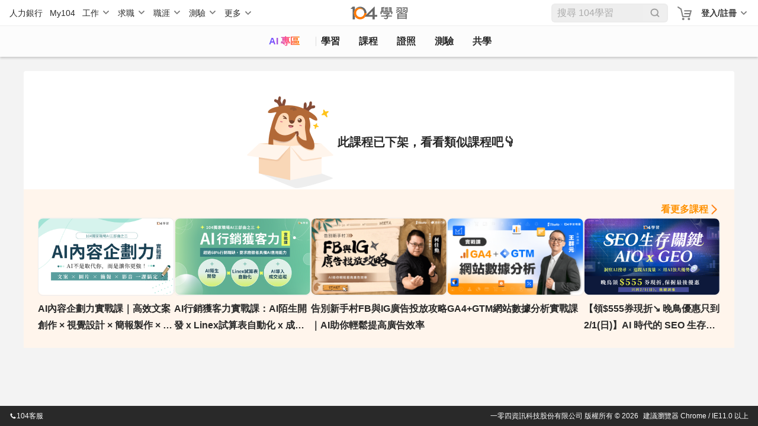

--- FILE ---
content_type: text/html; charset=utf-8
request_url: https://nabi.104.com.tw/course/chrma/ba7d6fa3-9d77-4215-abb1-42aede3125f0?utm_source=104blog&utm_medium=excel-function-if-ifs
body_size: 11222
content:
<!doctype html>
<html data-n-head-ssr lang="zh-Hant-TW" data-n-head="%7B%22lang%22:%7B%22ssr%22:%22zh-Hant-TW%22%7D%7D">
  <head >
    <meta data-n-head="ssr" charset="utf-8"><meta data-n-head="ssr" name="viewport" content="width=device-width, initial-scale=1, minimum-scale=1"><meta data-n-head="ssr" http-equiv="Content-Language" content="zh-tw"><meta data-n-head="ssr" http-equiv="Content-Type" content="text/html; charset=utf-8"><meta data-n-head="ssr" http-equiv="Content-Type" content="IE=edge"><meta data-n-head="ssr" data-hid="thumbnail_2" name="thumbnail" content="https://nabi.104.com.tw/asset/img/nlogo_200x200.png"><meta data-n-head="ssr" data-hid="thumbnail" name="thumbnail" content="https://nabi.104.com.tw/asset/img/thum_nabi.jpg"><meta data-n-head="ssr" data-hid="fb:admins" name="fb:admins" content="100000426555526"><meta data-n-head="ssr" data-hid="fb:app_id" name="fb:app_id" content="114319901946493"><meta data-n-head="ssr" data-hid="og:type" name="og:type" property="og:type" content="website"><meta data-n-head="ssr" data-hid="og:site_name" name="og:site_name" property="og:site_name" content="104學習"><meta data-n-head="ssr" data-hid="twitter:card" name="twitter:card" content="summary_large_image"><meta data-n-head="ssr" data-hid="twitter:image:alt" name="twitter:image:alt" content="我們將人力銀行的職缺進行大數據分析，找到每個職業的必備技能，並提供在職進修所需的文章、影片、課程與教室共學社群，讓在職學習不再孤單沒方向。"><meta data-n-head="ssr" data-hid="robots" name="robots" content="index,follow"><meta data-n-head="ssr" data-hid="og:title" name="og:title" property="og:title" content="(NEW)心占率時代的社群招募技巧 – 善用短影音打造雇主品牌形象－網路行銷課程│104課程中心"><meta data-n-head="ssr" data-hid="twitter:title" name="twitter:title" content="(NEW)心占率時代的社群招募技巧 – 善用短影音打造雇主品牌形象－網路行銷課程│104課程中心"><meta data-n-head="ssr" data-hid="description" name="description" content="一個好的雇主品牌，可以幫助HR吸引新世代人才目光，提升企業社群媒體聲量，過去只要肯花錢打廣告，好人才就會源源不絕送上門，但這招現在似乎不管用了，原因為何？簡單說就是市場供需不均，需求方(企業)多，供給..."><meta data-n-head="ssr" data-hid="twitter:description" name="twitter:description" content="一個好的雇主品牌，可以幫助HR吸引新世代人才目光，提升企業社群媒體聲量，過去只要肯花錢打廣告，好人才就會源源不絕送上門，但這招現在似乎不管用了，原因為何？簡單說就是市場供需不均，需求方(企業)多，供給..."><meta data-n-head="ssr" data-hid="og:description" name="og:description" property="og:description" content="一個好的雇主品牌，可以幫助HR吸引新世代人才目光，提升企業社群媒體聲量，過去只要肯花錢打廣告，好人才就會源源不絕送上門，但這招現在似乎不管用了，原因為何？簡單說就是市場供需不均，需求方(企業)多，供給..."><meta data-n-head="ssr" data-hid="og:url" name="og:url" property="og:url" content="https://nabi.104.com.tw/course/chrma/ba7d6fa3-9d77-4215-abb1-42aede3125f0"><meta data-n-head="ssr" data-hid="og:image" name="og:image" property="og:image" content="https://heybar.an9.104.com.tw/resource/24sG2yFHBC2W6uCYbBbUJ5HFC1WutdRoheJ5B54hyfzd2Ujy5hEVkSmkcWFpzCoJcjFe9hCjaXmwGBDUzUZ184S1"><meta data-n-head="ssr" data-hid="twitter:image" name="twitter:image" property="twitter:image" content="https://heybar.an9.104.com.tw/resource/24sG2yFHBC2W6uCYbBbUJ5HFC1WutdRoheJ5B54hyfzd2Ujy5hEVkSmkcWFpzCoJcjFe9hCjaXmwGBDUzUZ184S1"><meta data-n-head="ssr" data-hid="facebook:image" name="facebook:image" property="facebook:image" content="https://heybar.an9.104.com.tw/resource/24sG2yFHBC2W6uCYbBbUJ5HFC1WutdRoheJ5B54hyfzd2Ujy5hEVkSmkcWFpzCoJcjFe9hCjaXmwGBDUzUZ184S1"><title>(NEW)心占率時代的社群招募技巧 – 善用短影音打造雇主品牌形象－網路行銷課程│104課程中心</title><link nonce="kCifrIO7az1kgi2/5ZOyHQ=="  data-n-head="ssr" rel="preconnect" href="https://cdn.104.com.tw"><link nonce="kCifrIO7az1kgi2/5ZOyHQ=="  data-n-head="ssr" rel="dns-prefetch" href="https://cdn.104.com.tw"><link nonce="kCifrIO7az1kgi2/5ZOyHQ=="  data-n-head="ssr" rel="preconnect" href="https://msc.adsmart.104.com.tw"><link nonce="kCifrIO7az1kgi2/5ZOyHQ=="  data-n-head="ssr" rel="shortcut icon" type="image/icon" href="/favicon.ico"><link nonce="kCifrIO7az1kgi2/5ZOyHQ=="  data-n-head="ssr" rel="icon" href="/favicon.ico" type="image/x-icon"><link nonce="kCifrIO7az1kgi2/5ZOyHQ=="  data-n-head="ssr" rel="canonical" href="https://nabi.104.com.tw/course/chrma/ba7d6fa3-9d77-4215-abb1-42aede3125f0"><script nonce="kCifrIO7az1kgi2/5ZOyHQ=="  data-n-head="ssr" src="/js/browser3.js" defer></script><script nonce="kCifrIO7az1kgi2/5ZOyHQ=="  data-n-head="ssr" src="https://msc.adsmart.104.com.tw/3/3/js/adsmart-ui.js" defer></script><script nonce="kCifrIO7az1kgi2/5ZOyHQ=="  data-n-head="ssr" data-hid="gtm-script">if(!window._gtm_init){window._gtm_init=1;(function(w,n,d,m,e,p){w[d]=(w[d]==1||n[d]=='yes'||n[d]==1||n[m]==1||(w[e]&&w[e][p]&&w[e][p]()))?1:0})(window,navigator,'doNotTrack','msDoNotTrack','external','msTrackingProtectionEnabled');(function(w,d,s,l,x,y){w[x]={};w._gtm_inject=function(i){if(w.doNotTrack||w[x][i])return;w[x][i]=1;w[l]=w[l]||[];w[l].push({'gtm.start':new Date().getTime(),event:'gtm.js'});var f=d.getElementsByTagName(s)[0],j=d.createElement(s);j.async=true;j.src='https://www.googletagmanager.com/gtm.js?id='+i;f.parentNode.insertBefore(j,f);};w[y]('GTM-M4C2ZPK')})(window,document,'script','dataLayer','_gtm_ids','_gtm_inject')}</script><script nonce="kCifrIO7az1kgi2/5ZOyHQ=="  data-n-head="ssr" src="https://heybar.an9.104.com.tw/js/heybar.js" defer id="heybarScript"></script><script nonce="kCifrIO7az1kgi2/5ZOyHQ=="  data-n-head="ssr" type="application/ld+json">[{"@context":"http://schema.org","@type":"WebPage","name":"104學習","url":"https://nabi.104.com.tw","significantLink":["https://nabi.104.com.tw/savejob","https://nabi.104.com.tw/mynabi"]},{"@context":"http://schema.org","@type":"BreadcrumbList","name":"104學習","itemListElement":[{"@type":"ListItem","position":1,"name":"104 學習","item":"https://nabi.104.com.tw"}]}]</script><link nonce="kCifrIO7az1kgi2/5ZOyHQ=="  rel="preload" href="/_nuxt/82e0a69.js" as="script"><link nonce="kCifrIO7az1kgi2/5ZOyHQ=="  rel="preload" href="/_nuxt/bd91677.js" as="script"><link nonce="kCifrIO7az1kgi2/5ZOyHQ=="  rel="preload" href="/_nuxt/css/061e974.css" as="style"><link nonce="kCifrIO7az1kgi2/5ZOyHQ=="  rel="preload" href="/_nuxt/e0e930b.js" as="script"><link nonce="kCifrIO7az1kgi2/5ZOyHQ=="  rel="preload" href="/_nuxt/css/ca14a5a.css" as="style"><link nonce="kCifrIO7az1kgi2/5ZOyHQ=="  rel="preload" href="/_nuxt/447fefe.js" as="script"><link nonce="kCifrIO7az1kgi2/5ZOyHQ=="  rel="preload" href="/_nuxt/css/3545277.css" as="style"><link nonce="kCifrIO7az1kgi2/5ZOyHQ=="  rel="preload" href="/_nuxt/3184afd.js" as="script"><link nonce="kCifrIO7az1kgi2/5ZOyHQ=="  rel="stylesheet" href="/_nuxt/css/061e974.css"><link nonce="kCifrIO7az1kgi2/5ZOyHQ=="  rel="stylesheet" href="/_nuxt/css/ca14a5a.css"><link nonce="kCifrIO7az1kgi2/5ZOyHQ=="  rel="stylesheet" href="/_nuxt/css/3545277.css">
  </head>
  <body >
    <noscript data-n-head="ssr" data-hid="gtm-noscript" data-pbody="true"><iframe src="https://www.googletagmanager.com/ns.html?id=GTM-M4C2ZPK&" height="0" width="0" style="display:none;visibility:hidden" title="gtm"></iframe></noscript><div data-server-rendered="true" id="__nuxt"><div id="__layout"><div class="nuxtRef" style="--scroll-bar-width-layout:0px;" data-v-44b1c9d4><div data-fetch-key="0" data-v-44b1c9d4></div> <div data-v-da3b753e data-v-44b1c9d4><div id="heybar" data-v-da3b753e><div style="height: 44px; background-color: #fff" data-v-da3b753e></div></div> <!----> <!----> <!----> <!----> <!----> <!----></div> <div class="btn-backToTop invisible" data-v-7b4a4940 data-v-44b1c9d4></div> <div data-v-4f9bf044 data-v-44b1c9d4><!----> <!----></div> <div class="clearfix" data-v-44b1c9d4></div> <div data-fetch-key="data-v-66479fff:0" class="bigClass delistingPage" data-v-66479fff data-v-44b1c9d4><div id="bigClassNavBar" data-fetch-key="data-v-2b42c3f0:0" class="bigClassNavBar" data-v-2b42c3f0 data-v-66479fff><!----> <div class="bigClassContainer d-flex align-items-center pt-0" data-v-2b42c3f0><div class="bigClassNavBarWrap" data-v-2b42c3f0><a href="/nabisearch?keyword=AI" data-gtm-btn="AI入口" aria-label="ai" class="bigClassNavBar--link ai" data-v-2b42c3f0>
                AI 專區
            </a> <a href="/feed" aria-label="feed" class="bigClassNavBar--link feed" data-v-2b42c3f0>
                學習
            </a> <a href="/course" aria-label="course" class="bigClassNavBar--link course nuxt-link-active" data-v-2b42c3f0>
                課程
                <div class="isHint" data-v-2b42c3f0></div></a> <a href="/certify" aria-label="certify" class="bigClassNavBar--link certify" data-v-2b42c3f0>
                證照
            </a> <a href="/assess" aria-label="assess" class="bigClassNavBar--link assess" data-v-2b42c3f0>
                測驗
            </a> <a href="/classroom" aria-label="classroom" class="bigClassNavBar--link classroom" data-v-2b42c3f0>
                共學
            </a></div></div> <!----></div> <div class="h1nh2" data-v-66479fff><!----> <h2>(NEW)心占率時代的社群招募技巧 – 善用短影音打造雇主品牌形象</h2> </div> <div class="container" data-v-3069e7a5 data-v-66479fff><div class="contentBox" data-v-3069e7a5><div class="box" data-v-3069e7a5><img src="/_nuxt/img/courseEmptyImg.cae6a52.png" data-v-3069e7a5> <div class="content" data-v-3069e7a5><div class="text" data-v-3069e7a5>此課程已下架，看看類似課程吧👇</div></div></div></div> <div class="recommendList" data-v-3069e7a5><div class="headerBox" data-v-3069e7a5><a href="/nabisearch/course?keyword=網路行銷" class="more" data-v-3069e7a5>看更多課程</a></div> <div class="list" data-v-3069e7a5><a href="/course/104nabi/51189062-5156-4dec-9153-8464c6732b13" class="cardBlock" data-v-3069e7a5><div data-v-3069e7a5><div class="cardBlock" data-v-e7489aca data-v-3069e7a5><div class="img" data-v-e7489aca><img format="webp" src="https://heybar.an9.104.com.tw/resource/3q5ccVJjyb9fGf8bKyJTvruRmpz53UZfJDyiEjBTjRk2spg5eH4ZMmCwMMBcHFmgNGA7orMzxdbs4KtiHgKsNorr" alt="AI內容企劃力實戰課｜高效文案創作 × 視覺設計 × 簡報製作 × 影音生成 ｜ 104獨家" loading="lazy" width="360" height="202" data-v-e7489aca> <div data-gtm-lightbox="收藏課程" class="favorite" data-v-e7489aca></div> <!----> <!----></div> <div class="content" data-v-e7489aca><!----> <div class="title" data-v-e7489aca>AI內容企劃力實戰課｜高效文案創作 × 視覺設計 × 簡報製作 × 影音生成 ｜ 104獨家</div> <div class="card-footer" data-v-e7489aca><!----> <!----></div></div></div></div></a><a href="/course/104nabi/8e78a9cc-6eb6-4bfa-9c1a-0fa36bd95af2" class="cardBlock" data-v-3069e7a5><div data-v-3069e7a5><div class="cardBlock" data-v-e7489aca data-v-3069e7a5><div class="img" data-v-e7489aca><img format="webp" src="https://heybar.an9.104.com.tw/resource/v46StpQiQAHYqE89dq4S9eVZewekKADMfpsfdTvjunvYZ1dG8UjFY4szfi7EE4rpBuo2nTpkMmxoMsd1KH13aUj" alt="AI行銷獲客力實戰課：AI陌生開發  x  Linex試算表自動化 x 成交追蹤AI導入實戰​｜104獨家" loading="lazy" width="360" height="202" data-v-e7489aca> <div data-gtm-lightbox="收藏課程" class="favorite" data-v-e7489aca></div> <!----> <!----></div> <div class="content" data-v-e7489aca><!----> <div class="title" data-v-e7489aca>AI行銷獲客力實戰課：AI陌生開發  x  Linex試算表自動化 x 成交追蹤AI導入實戰​｜104獨家</div> <div class="card-footer" data-v-e7489aca><!----> <!----></div></div></div></div></a><a href="/course/tibame/308047a5-22d4-4b23-8f92-3d07c9535dbb" class="cardBlock" data-v-3069e7a5><div data-v-3069e7a5><div class="cardBlock" data-v-e7489aca data-v-3069e7a5><div class="img" data-v-e7489aca><img format="webp" src="https://heybar.an9.104.com.tw/resource/34zF6RWfW9mGEnZy3rzP26R8iGydp4bDtfLCTPRmAjzfceKQGbKZpzkYWZ6DN7kce96FV5Wu4q1J2EzcAfBJUPWe" alt="告別新手村FB與IG廣告投放攻略｜AI助你輕鬆提高廣告效率" loading="lazy" width="360" height="202" data-v-e7489aca> <div data-gtm-lightbox="收藏課程" class="favorite" data-v-e7489aca></div> <!----> <!----></div> <div class="content" data-v-e7489aca><!----> <div class="title" data-v-e7489aca>告別新手村FB與IG廣告投放攻略｜AI助你輕鬆提高廣告效率</div> <div class="card-footer" data-v-e7489aca><!----> <!----></div></div></div></div></a><a href="/course/tibame/9d130973-439c-4260-bc2d-997fdfef26ba" class="cardBlock" data-v-3069e7a5><div data-v-3069e7a5><div class="cardBlock" data-v-e7489aca data-v-3069e7a5><div class="img" data-v-e7489aca><img format="webp" src="https://heybar.an9.104.com.tw/resource/NHUCq55tJc9atmWDMHZnvnRXCpAywPRKPKjFTNtJ4HthrgvLwkb6A7EoGTKCkJBcumarpsCF4ZicYPPVCyfNmUr" alt="GA4+GTM網站數據分析實戰課" loading="lazy" width="360" height="202" data-v-e7489aca> <div data-gtm-lightbox="收藏課程" class="favorite" data-v-e7489aca></div> <!----> <!----></div> <div class="content" data-v-e7489aca><!----> <div class="title" data-v-e7489aca>GA4+GTM網站數據分析實戰課</div> <div class="card-footer" data-v-e7489aca><!----> <!----></div></div></div></div></a><a href="/course/104nabi/a977805c-1ff3-42f2-ade6-1594e563acb8" class="cardBlock" data-v-3069e7a5><div data-v-3069e7a5><div class="cardBlock" data-v-e7489aca data-v-3069e7a5><div class="img" data-v-e7489aca><img format="webp" src="https://heybar.an9.104.com.tw/resource/rmoRygEMHMs7zTDR5w8QpPhoe92UawVBXm8foEQG1M9vEjVRFWgFrxudEbhyxQT2SVAzUmKXrT7KCTZQqyrvY8m" alt="【領$555券現折↘ 晚鳥優惠只到2/1(日)】AI 時代的 SEO 生存指南 - 從基礎到實戰全面掌握 AIO 與 GEO 核心能力 ｜104獨家" loading="lazy" width="360" height="202" data-v-e7489aca> <div data-gtm-lightbox="收藏課程" class="favorite" data-v-e7489aca></div> <!----> <!----></div> <div class="content" data-v-e7489aca><!----> <div class="title" data-v-e7489aca>【領$555券現折↘ 晚鳥優惠只到2/1(日)】AI 時代的 SEO 生存指南 - 從基礎到實戰全面掌握 AIO 與 GEO 核心能力 ｜104獨家</div> <div class="card-footer" data-v-e7489aca><!----> <!----></div></div></div></div></a></div></div></div> <!----> <div data-v-769b4bca data-v-66479fff><!----></div> <div data-v-0fd27ae3 data-v-66479fff><!----></div> <!----> <!----></div> <!----> <!----></div></div></div><script nonce="kCifrIO7az1kgi2/5ZOyHQ==" >window.__NUXT__=(function(a,b,c,d,e,f,g,h,i,j,k,l,m,n,o,p,q,r,s,t,u,v,w,x,y,z,A,B,C,D,E,F,G,H,I){return {layout:"default",data:[{previewData:c,isPreview:b}],fetch:{"0":{initialized:b,initializedAfterLogin:b},"data-v-66479fff:0":{playerConfig:{autoplay:f,start:e},viewVideoLen:e,list:[{resource_id:"51189062-5156-4dec-9153-8464c6732b13",title:"AI內容企劃力實戰課｜高效文案創作 × 視覺設計 × 簡報製作 × 影音生成 ｜ 104獨家",body:"《AI內容企劃力實戰課》\n高效文案創作 × 視覺設計 × 簡報製作 × 影音生成 ｜ 104獨家打造\n內容企劃的工作節奏越來越快，平均每位企劃每天花 3-5 小時在文案撰寫與素材製作仍覺得產出不足。\nAI 不只是潮流，而是你的生產力倍增器！這門課 104職場AI力教練團將教你用 AI 從 0 到 1 完成一整套內容產出流程，讓你在團隊裡成為真正的效率高手！",url:"https:\u002F\u002Fnabi.104.com.tw\u002Ffilm\u002F51189062-5156-4dec-9153-8464c6732b13",images:"https:\u002F\u002Fheybar.an9.104.com.tw\u002Fresource\u002F5Fq7sxSQhpaV6UC3USWbjyLVvpCnWWTDxzJPzBJhmabvRFUYho7jQ3w6AFsRLuxZKHLuDDE787EEBNrgtoiCTzRP",images_small:"https:\u002F\u002Fheybar.an9.104.com.tw\u002Fresource\u002F3q5ccVJjyb9fGf8bKyJTvruRmpz53UZfJDyiEjBTjRk2spg5eH4ZMmCwMMBcHFmgNGA7orMzxdbs4KtiHgKsNorr",intro_url:d,price:1198,origin_price:2499,currency:i,course_type:q,course_length:5400,view_count:41626,favorite_count:27,is_favorite:b,post_time:"2025-09-29T20:47:27",provider:{provider_id:m,provider_name:r,provider_display_name:s,eng_short:t,path_name:u,has_main_page:f,provider_room_id:v,discount_code:a,icon_url:w},recommend_type:a,recommend_uuid:a,coldstart_theme:a,feature_tags:[x,j],course_status:g},{resource_id:"8e78a9cc-6eb6-4bfa-9c1a-0fa36bd95af2",title:"AI行銷獲客力實戰課：AI陌生開發  x  Linex試算表自動化 x 成交追蹤AI導入實戰​｜104獨家",body:"《AI行銷獲客力實戰課》\nAI陌生開發 x Linex試算表自動化 x 成交追蹤AI導入實戰​｜ 104獨家打造\n\n＊AI 正在改寫行銷與業務的工作方式。超過 68% 的行銷職缺明確要求應徵者具備 AI 工具應用能力，AI 已不再是加分項，而是關鍵競爭力。\n＊行銷人每天平均花在名單整理與內容撰寫的時間高達 3 小時，透過 AI 工具自動化流程，這些時間可立即減少 60% 以上，讓你專注在策略與成交。\n＊這門課將帶你掌握從「陌生開發 → 名單養成 → 首購成交 → 留存升級 → 流失挽回」的 AI 驅動業務行銷流程，讓 AI 成為你最強的行銷助理，讓每一筆客戶資料都能自動轉化為成效。",url:"https:\u002F\u002Fnabi.104.com.tw\u002Ffilm\u002F8e78a9cc-6eb6-4bfa-9c1a-0fa36bd95af2",images:"https:\u002F\u002Fheybar.an9.104.com.tw\u002Fresource\u002F3c3uDAcNMkJqnnCmtUHBWNgt13XLRJgvGnca95Cmg5obWLTH141yfhmwAu1mgNRJxj594xK3wfSVsAYk5XwFZjPy",images_small:"https:\u002F\u002Fheybar.an9.104.com.tw\u002Fresource\u002Fv46StpQiQAHYqE89dq4S9eVZewekKADMfpsfdTvjunvYZ1dG8UjFY4szfi7EE4rpBuo2nTpkMmxoMsd1KH13aUj",intro_url:d,price:1787,origin_price:2599,currency:i,course_type:q,course_length:3600,view_count:19929,favorite_count:y,is_favorite:b,post_time:"2025-11-02T01:42:47",provider:{provider_id:m,provider_name:r,provider_display_name:s,eng_short:t,path_name:u,has_main_page:f,provider_room_id:v,discount_code:a,icon_url:w},recommend_type:a,recommend_uuid:a,coldstart_theme:a,feature_tags:[x,j],course_status:g},{resource_id:"308047a5-22d4-4b23-8f92-3d07c9535dbb",title:"告別新手村FB與IG廣告投放攻略｜AI助你輕鬆提高廣告效率",body:"立即踏入廣告投放世界，掌握FB與IG的無限商機！解析最龐大、最具針對性的廣告平台，教你策畫引人注目的廣告顧客旅程、實際操作投放技巧並設計出優質廣告素材，運用AI高效創作多樣化的廣告內容，提升效果與節省時間，何佳勳老師帶你告別廣告新手村，掌握成功廣告投放核心，勇迎數位行銷新挑戰，綻放商機！",url:"https:\u002F\u002Fwww.tibame.com\u002Fcourse\u002F4587?utm_source=104&utm_medium=nabi&utm_campaign=tra_all_online4587",images:"https:\u002F\u002Fheybar.an9.104.com.tw\u002Fresource\u002F34zF6RWfW9mGEnZy3rzP26R8iGydp4bDtfLCTPRmAjzfceKQGbKZpzkYWZ6DN7kce96FV5Wu4q1J2EzcAfBJUPWe",images_small:"https:\u002F\u002Fheybar.an9.104.com.tw\u002Fresource\u002F347FtkNRNSt6YFvAHjgwsfBCdjKhg4GN3otxW7Nwst6G7JxnVVZVHQozEg3ipdqn9J4iH8WLFoZU8XCBim5Dw8Yh",intro_url:"https:\u002F\u002Fcdn-static.tibame.com\u002Fcourse\u002F4587\u002Ftrial\u002F475c1e84-8cdc-41c5-85d3-89502a492f12.mp4",price:z,origin_price:z,currency:i,course_type:g,course_length:a,view_count:78006,favorite_count:203,is_favorite:b,post_time:"2023-09-28T10:27:19",provider:{provider_id:A,provider_name:n,provider_display_name:n,eng_short:o,path_name:o,has_main_page:f,provider_room_id:B,discount_code:C,icon_url:D},recommend_type:a,recommend_uuid:a,coldstart_theme:a,feature_tags:[j],course_status:g},{resource_id:"9d130973-439c-4260-bc2d-997fdfef26ba",title:"GA4+GTM網站數據分析實戰課",body:"2024最新GA4線上課程，從基礎GA4教學、精通報表設定，從行銷、產品收益角度，正確解讀GA4報表數據，用戶行為與網站表現！GA4埋設代碼輕鬆運用GTM埋設標籤與事件、事件追蹤因應產業細節大不同，讓104人力銀行講師帶你學習網站數據分析，完善你的網站追蹤術與流量分析技能",url:"https:\u002F\u002Fwww.tibame.com\u002Fcourse\u002F4400?utm_source=104&utm_medium=nabi&utm_campaign=tra_all_online4400",images:"https:\u002F\u002Fheybar.an9.104.com.tw\u002Fresource\u002FNHUCq55tJc9atmWDMHZnvnRXCpAywPRKPKjFTNtJ4HthrgvLwkb6A7EoGTKCkJBcumarpsCF4ZicYPPVCyfNmUr",images_small:"https:\u002F\u002Fheybar.an9.104.com.tw\u002Fresource\u002F4hKz1GQE8fBRTY4t9kh83LoYvtGZeqRfSRdgHdefnthhXpJfptX9fRGHMpRepcgpR7UccQJS8FKmSjf6CcdwCeMt",intro_url:"https:\u002F\u002Fcdn-static.tibame.com\u002Fcourse\u002F4400\u002Ftrial\u002Fd2927e78-042c-4855-8248-500730373027.mp4",price:E,origin_price:E,currency:i,course_type:g,course_length:e,view_count:204857,favorite_count:688,is_favorite:b,post_time:"2023-06-27T10:56:10",provider:{provider_id:A,provider_name:n,provider_display_name:n,eng_short:o,path_name:o,has_main_page:f,provider_room_id:B,discount_code:C,icon_url:D},recommend_type:a,recommend_uuid:a,coldstart_theme:a,feature_tags:[j],course_status:g},{resource_id:"a977805c-1ff3-42f2-ade6-1594e563acb8",title:"【領$555券現折↘ 晚鳥優惠只到2\u002F1(日)】AI 時代的 SEO 生存指南 - 從基礎到實戰全面掌握 AIO 與 GEO 核心能力 ｜104獨家",body:"這堂專為「行銷企劃、產品經理、與技術開發者」設計的《AI 時代的 SEO 生存指南》課程，就是你從傳統SEO跨越到AI Search的關鍵升級。\n本課程將由104專家Bryan老師帶領，深入拆解AI Search的核心運作邏輯，從三大實戰Action切入：\n一、讓AI「找得到你」（Discovery），透過GA4設定與爬蟲模擬，精準追蹤並確保AI流量來源；\n二、讓AI「看得懂你」（Understanding），利用結構化資料，讓AI高效、精準地理解你的產品與服務；\n三、讓AI「信得過你」（Evaluation），運用NotebookLM進行內容壓力測試，減少AI幻覺，並建立品牌在AI眼中的絕對權威性。",url:"https:\u002F\u002Fnabi.104.com.tw\u002Ffilm\u002Fa977805c-1ff3-42f2-ade6-1594e563acb8",images:"https:\u002F\u002Fheybar.an9.104.com.tw\u002Fresource\u002FBxfif3vYvsXB4g7ZK8Vbiy1sunD2AcV8psF2xTb8sL7LcbwBxoBVGyp5e8b4k4gkgB2GuyjcXmbAnNkknZ2cDGa",images_small:"https:\u002F\u002Fheybar.an9.104.com.tw\u002Fresource\u002FrmoRygEMHMs7zTDR5w8QpPhoe92UawVBXm8foEQG1M9vEjVRFWgFrxudEbhyxQT2SVAzUmKXrT7KCTZQqyrvY8m",intro_url:d,price:1599,origin_price:1999,currency:i,course_type:q,course_length:4980,view_count:14513,favorite_count:y,is_favorite:b,post_time:"2025-12-10T19:57:23",provider:{provider_id:m,provider_name:r,provider_display_name:s,eng_short:t,path_name:u,has_main_page:f,provider_room_id:v,discount_code:a,icon_url:w},recommend_type:a,recommend_uuid:a,coldstart_theme:a,feature_tags:[x,j],course_status:g}],videoSrc:{resource_id:"ba7d6fa3-9d77-4215-abb1-42aede3125f0",title:F,body:"一個好的雇主品牌，可以幫助HR吸引新世代人才目光，提升企業社群媒體聲量，過去只要肯花錢打廣告，好人才就會源源不絕送上門，但這招現在似乎不管用了，原因為何？簡單說就是市場供需不均，需求方(企業)多，供給方(人才)少，僧多而粥少，於是企業搶人不手軟。\n\n“人們的目光在哪，機會就在哪！”，社群媒體時代，人們的目光都在手機上，短影音已經成為趨勢，本課程將以建立成功的「社交媒體」帳號，以及提供價值型「短影音」內容為核心，協助企業打造心占率時代的雇主品牌社群形象、提升招募成效並擴大影響力！\n\n1. 社群趨勢簡介 \n社群媒體發展趨勢\n為何企業要經營社群媒體？\n經營社群媒體的好處有哪些?\n適合企業經營的社群媒體平台\n如何正確經營短影音社群平台\n如何跨平台組合提升流量\n\n2. 品牌定位 (社群帳號經營) \n當雇主品牌遇到社群平台\n建立社群帳號與定位\n使用介面與功能說明\n對標帳號與參考範例\n平台演算法與禁忌內容\n\n3. 拍片前 (腳本寫作) \n如何規劃腳本與內容\n鏡頭表達力三元素\n寫出吸睛腳本的三法則\n如何設定吸引人的影片標題\n設備器材介紹與常見問題\n手機拍攝技巧+實際練習\n\n4. 拍片中 (手機拍攝) \n打造你的鏡頭思考力-分鏡腳本練習\n拍攝視角、景別、運鏡技巧\n即興劇表演技巧與練習\n拍片時該注意的重點\n鏡頭檢核表與短影音三要素\n分組拍片練習\n\n5. 拍片後 (剪輯技巧) \n常用剪輯APP介紹\n剪輯APP使用介面說明\n建立剪輯封面與背景音樂\n剪輯技巧分享\n成功案例分享\n實際剪輯練習\n\n6. 作品分享",url:"https:\u002F\u002Fwww.chrma.net\u002FTemplate\u002FCourseDetail.aspx?T=T&Key=C4380",images:"https:\u002F\u002Fheybar.an9.104.com.tw\u002Fresource\u002F24sG2yFHBC2W6uCYbBbUJ5HFC1WutdRoheJ5B54hyfzd2Ujy5hEVkSmkcWFpzCoJcjFe9hCjaXmwGBDUzUZ184S1",images_small:"https:\u002F\u002Fheybar.an9.104.com.tw\u002Fresource\u002F3EqMXXtdAugdXkkkSvup1J4fDKwsnuaod13GCgK7DLGbUeZHEq9zfyTvMu4X7UDgJzU7uChpeoXNTjx3MgawzQ2X",intro_url:a,price:3300,origin_price:5300,currency:i,course_type:m,course_length:a,view_count:196,favorite_count:g,is_favorite:b,post_time:"2024-06-12T00:00:00",provider:{provider_id:29,provider_name:"社團法人中華人力資源管理協會",provider_display_name:"中華人資協會",eng_short:G,path_name:G,has_main_page:f,provider_room_id:a,discount_code:a,icon_url:"https:\u002F\u002Fheybar.an9.104.com.tw\u002Fresource\u002FagubyrfoqbRFaTc4K4pZFpNhFjjRHdwd1K4u4WL9dosvCjsPsawJ53ESEQrnkZVipyJxUf5TsFnYbx45hmvi6G1"},recommend_type:a,recommend_uuid:a,coldstart_theme:a,feature_tags:a,course_status:e,course_introduction:a,course_objective:a,disable_introduction:b,course_period:"週六09:00 ~ 16:00",course_startdate:H,course_enddate:H,course_location:6001001000,course_location_desc:"台北市",skill_list:[{id:10000309,name:"網路行銷"},{id:10000345,name:"廣告創意發想與提案"},{id:10012693,name:"數位行銷"},{id:10014761,name:"影音行銷"},{id:10038868,name:"影音數位行銷"},{id:10039122,name:"影音企劃行銷"},{id:10041756,name:"影音文案企劃"},{id:10037436,name:"影音內容企劃"},{id:10041540,name:"影音動畫行銷"},{id:10000454,name:"業務銷售"}],certify_list:[],jobcat_list:[{id:2013002012,name:"攝影師"},{id:2013002016,name:"視聽工程人員"},{id:2013002013,name:"其他娛樂事業人員"},{id:2013002015,name:"攝影助理"},{id:2004001013,name:"媒體或出版主管"},{id:2004001001,name:"廣告企劃主管"}],discount_info:a,base_price:a,sale_site:e,presale_enddate:a,purchase_status:e,order_id:a,vouchar_url:a,vouchar_code:a,vouchar_exchange_status:a,limited_time_sale_enddate:a,course_address:a,course_workload:a,educational_level:a,course_outline:a,course_cerificate_state:a,course_qna:a,course_target:a,course_outcome:a,course_instructor:a,course_instructor_image:a,course_instructor_desc:a,course_notice:a,signup_deadline:a,course_landmark:a,course_gps_pos:a,participant_max:e,participant_remain:a,video_course_id:a,video_status:e},providerRoom:c,providerActivityList:[],providerCourseList:[],updatingFavorite:b,isShare:b,showConfirm:b,navShow:b,navTop:e,rightStickyBoxTop:e,navActiveArchor:d,autoScroll:b,intervalID:a,nowTime:a,messageSetting:{title:d,msg:d,confirmText:d,cancelText:d,noCancel:b,noConfirm:b,noXBtn:b,openWindowUrl:d},DOMAIN_MEET:"https:\u002F\u002Fmeet.104.com.tw",DOMAIN_JOB_BANK:"https:\u002F\u002Fwww.104.com.tw",DOMAIN_NABI:"https:\u002F\u002Fnabi.104.com.tw",mainBtnDisable:b,viewLogFromSource:{},couponData:{generalCoupons:[],groupCoupons:[]},groupBuyHintData:c,windowWidthType:c,scrollTrigger:c,previewData:c,isPreview:b},"data-v-2b42c3f0:0":{isShowBulletinModal:b,bulletinModalContent:{},announcementShow:b,onlineBulletin:{},hideAnnouncement:b}},error:a,state:{userGroup:[],isSupportsWebp:f,isMobile:c,isTablet:c,headerOffsetTop:e,authUser:a,runLogin:{status:b,returnNow:b},runLogout:{status:b,returnNow:b},isShowJobFit:b,jobScrollRef:a,eventType:a,h1:d,h2:F,h3:d,cjcatKey:{jobcat:c},saveJobKey:{jobcat:c},fromBot:"Mozilla\u002F5.0 (Macintosh; Intel Mac OS X 10_15_7) AppleWebKit\u002F537.36 (KHTML, like Gecko) Chrome\u002F131.0.0.0 Safari\u002F537.36; ClaudeBot\u002F1.0; +claudebot@anthropic.com)",from104App:b,from104IosApp:b,from104AndroidApp:b,iosShopSwitch:a,androidShopSwitch:a,bigClassNavIsHandle:b,csrfToken:"Zdaiic6j-qQW-epl6K9AjkXU9jLTy5S1c8cM",postsViewLog:{channelTypeOption:a,recommendType:a,channelInfoOption:a},providerId:a,onlineBulletinCache:{data:a,fetchedAt:e},specificCourseTypeList:[{resourceId:"1ece6a0d-965c-4c55-9464-fdb32e2f8914",type:3}],auth:{login:b,user:a,runCheckUser:b,dialogAlertLogin:b},career:{meta:{totalRows:k,resultRows:k,recFrom:k,nextFrom:I},skills:[]},cko:{ckoList:{data:c,isInitial:b,isLoading:b}},competitiveness:{currentType:p,nowJob:{},futureJobs:[],futureCurrentIndex:p,jobFit:{}},content:{contentKey:d,capability:c,intro:c,sreport:c,empty:c},cours3rd:{initialed:b,providerId:d,jobcat:d,jobTitle:d,tab:d,hardSkill:{filter:l,loaded:[],recommend:[],hot:[],recent:[],recommend_free:[],others:[]},softSkill:{filter:l,loaded:[],recommend:[],hot:[],recent:[],recommend_free:[],others:[]}},course3rdSingle:{initialed:b,providerId:d,videos:{recommend:[],hot:[],recent:[],all:[],featuredCourses:[],themes:[]}},document:{},error:{error:[]},favoriteJob:{meta:{},isFavoriteLast:b,favorites:[],recommendJobs:[],saveJobsMeta:{},isSaveLast:b,saveJobs:[]},hahow:{initialed:b,providerId:k,jobcat:d,jobTitle:d,tab:d,hardSkill:{filter:l,loaded:[],recommend:[],hot:[],recent:[],recommend_free:[],others:[]},softSkill:{filter:l,loaded:[],recommend:[],hot:[],recent:[],recommend_free:[],others:[]}},heybar:{},intro:{videoInfo:{},articleInfo:{},recommendVideos:[]},jappReport:{jobCpiDms:{pr:p,data:[],advantage:[],disadvantage:[],recommendJobcat:[]},jobFit:{isClose:b,pr:p,data:[],educationFit:[],expwFit:[],jobcat:d,jobcatDescript:d,expRequire:I,minDegree:d}},myRoom:{myRoom:{data:c,isInitial:b,isLoading:b}},opportunity:{labels:["1年以下","1-3年","3-5年","5-10年","10年以上"],opportunity:{filled:{},lack:{}}},process:{processState:a},purchase:{failMsg:a,orderId:a},shoppingCart:{items:[],coupons:[],usableCoupons:[],init:b},test:{testEvent:{},testUpdate:{},topTest:[]},unSubscribe:{isCanceled:c},updatelist:{activityUpdate:{},taiwinUpdate:{},thirdUpdate:{},roomUpdate:{}},user:{userInfo:{},mySaving:{},myLearning:{},myTesting:[{noTestRecordSkillCount:h,jobcat:h,jobTitle:"曾做過的測驗"}],myRecord:{},mySubscribe:{},recommendJobcats:{fetchTime:e,present:c,expect:c,expect2:c,recommend:c,appoint:c,default:c,customs:[]},defaultTesting:[{noTestRecordSkillCount:"false",jobcat:h,jobTitle:"熱門測驗"}],defaultTopSkills:[],featuredTesting:[],recommendedTesting:[],hadFavorRoom:b,masterResume:c,dynamicFormTem:{}},wall:{total:e,type:l,initial:b,regularLimit:10,round:g,providersLength:[],thirdNextKey:e,activityNextKey:e,taiwinNextKey:e,jobNextKey:e,startAt:"firstRound",countLast:e,third:[],activity:{count:e,has_next:f,limit:e,next:g,offset:e,result:[]},taiwin:{meta:{capability:h,capabilityId:h,totalRows:h,nextFrom:k,recFrom:h,resultRows:h},data:[]},list:[],certRelative:{type:"certRelative",data:[]},jobRelative:{type:"jobRelative",testMeta:{},data:[]},postRelativeSkill:[]}},serverRendered:f,routePath:"\u002Fcourse\u002Fchrma\u002Fba7d6fa3-9d77-4215-abb1-42aede3125f0",config:{_app:{basePath:"\u002F",assetsPath:"\u002F_nuxt\u002F",cdnURL:a}}}}(null,false,void 0,"",0,true,1,"0","TWD","coupon","1","all",2,"緯育TibaMe","tibame",-1,5,"104學習精靈","104學習","104 Nabi","104nabi",10047932,"https:\u002F\u002Fheybar.an9.104.com.tw\u002Fresource\u002F4jfR57G2JawmUDi9jPD7kL7N7vVmJ2qb4iwE7Sqs3b9zigv9PLxgwNUQ7W85rutR46ez8YGoMFpW1WeXXypYFKk5","104exclusive",9,2800,15,10047910,"nabi2025","https:\u002F\u002Fheybar.an9.104.com.tw\u002Fresource\u002F9SFduNYoNFcy34WGxz89n7UaPoUHug8JDhVkuBa2rAWZWeFVW5t8kMMo6FVvk95ZscYzfRUaG32einns9kL7gjp",2700,"(NEW)心占率時代的社群招募技巧 – 善用短影音打造雇主品牌形象","chrma","2024-08-03T00:00:00","-1"));</script><script nonce="kCifrIO7az1kgi2/5ZOyHQ=="  src="/_nuxt/82e0a69.js" defer></script><script nonce="kCifrIO7az1kgi2/5ZOyHQ=="  src="/_nuxt/3184afd.js" defer></script><script nonce="kCifrIO7az1kgi2/5ZOyHQ=="  src="/_nuxt/bd91677.js" defer></script><script nonce="kCifrIO7az1kgi2/5ZOyHQ=="  src="/_nuxt/e0e930b.js" defer></script><script nonce="kCifrIO7az1kgi2/5ZOyHQ=="  src="/_nuxt/447fefe.js" defer></script>
  </body>
</html>

--- FILE ---
content_type: text/css
request_url: https://nabi.104.com.tw/_nuxt/css/9be451f.css
body_size: 1970
content:
.tag[data-v-46e027c6]{align-items:center;border-radius:100px;display:flex;font-weight:700;height:-moz-fit-content;height:fit-content;justify-content:center;padding:2px 8px;width:-moz-max-content;width:max-content}.tag.blue[data-v-46e027c6]{background:#e6f7f8;color:#00959c}.tag.purple[data-v-46e027c6]{background:#f1eefa;color:#634aab}.tag.orange[data-v-46e027c6]{background:#ffeedf;color:#ff7800}.tag.yellow[data-v-46e027c6]{background-color:#fffbcc;color:#918717}.cardBlock[data-v-e7489aca]{display:flex;flex-direction:column}.cardBlock:hover .img img[data-v-e7489aca]{height:120%;width:120%}.cardBlock:hover .img .favorite[data-v-e7489aca]{display:flex;transform:translateY(0)}.cardBlock:hover .content .title[data-v-e7489aca]{color:#ff7800}.cardBlock .img[data-v-e7489aca]{border:1px solid #eee;border-radius:8px;overflow:hidden;padding-bottom:56.25%;position:relative}.cardBlock .img img[data-v-e7489aca]{border-top-left-radius:4px;border-top-right-radius:4px;border-radius:8px;height:100%;left:50%;-o-object-fit:cover;object-fit:cover;position:absolute;top:50%;transform:translate(-50%,-50%);transition:all .5s;width:100%}.cardBlock .img .favorite[data-v-e7489aca]{align-items:center;background-color:#fff;border-radius:100%;bottom:8px;content:"";display:flex;height:32px;justify-content:center;position:absolute;right:8px;transform:translateY(calc(100% + 8px));transition:transform .5s;width:32px}.cardBlock .img .favorite[data-v-e7489aca]:after{background:url(/_nuxt/img/star.4f95bc9.png);background-size:100% auto;content:"";height:16px;position:absolute;width:16px}.cardBlock .img .favorite.active[data-v-e7489aca]{display:flex;transform:translateY(0)}.cardBlock .img .favorite.active[data-v-e7489aca]:after{background:url([data-uri]);background-size:100% auto}.cardBlock .img .top-leftTag[data-v-e7489aca]{font-family:Microsoft JhengHei;font-size:12px;font-style:normal;font-weight:700;left:8px;line-height:normal}.cardBlock .img .top-leftTag[data-v-e7489aca],.cardBlock .img .top-rightTag[data-v-e7489aca]{align-items:center;border-radius:100px;display:flex;justify-content:center;padding:2px 8px;position:absolute;top:8px}.cardBlock .img .top-rightTag[data-v-e7489aca]{right:8px}.cardBlock .img .top-rightTag.red[data-v-e7489aca]{background:#da2f6b;color:#fff}.cardBlock .img .top-rightTag>span[data-v-e7489aca]{font-family:Microsoft JhengHei;font-size:12px;font-style:normal;font-weight:700;line-height:normal}.cardBlock .content[data-v-e7489aca]{display:flex;flex-direction:column;flex-grow:1;padding-top:8px}.cardBlock .content .tags[data-v-e7489aca]{align-items:center;display:flex;height:24px;margin-bottom:4px}.cardBlock .content .tags>.tag[data-v-e7489aca]{align-items:center;border-radius:100px;display:flex;font-size:12px;font-weight:700;justify-content:center;line-height:18px;margin-right:8px;padding:2px 8px;width:-moz-max-content;width:max-content}.cardBlock .content .tags>.tag[data-v-e7489aca]:last-of-type{margin-right:0}.cardBlock .content .tags>.tag.red[data-v-e7489aca]{background:transparent;border:1px solid #ea475b;color:#ea475b;font-weight:400}.cardBlock .content .tags .exclusive104Tag[data-v-e7489aca]{height:24px;margin-right:8px;width:60px}.cardBlock .content .tags .exclusive104Tag>img[data-v-e7489aca]{height:100%;width:100%}.cardBlock .content .title[data-v-e7489aca]{-webkit-line-clamp:2;-webkit-box-orient:vertical;color:#292929;display:-webkit-box;font-size:16px;font-weight:700;line-height:28px;margin-bottom:4px;overflow:hidden}.cardBlock .content .card-footer[data-v-e7489aca]{background-color:transparent;display:flex;flex-wrap:wrap;padding:0}.cardBlock .content .card-footer .statistic[data-v-e7489aca]{color:#7e7e7e;display:flex;font-size:12px;font-weight:400;line-height:18px}.cardBlock .content .card-footer .statistic .view[data-v-e7489aca]{align-items:center;display:flex;margin-right:12px}.cardBlock .content .card-footer .statistic .view[data-v-e7489aca]:before{background:url(/_nuxt/img/view.4956e4f.png);background-size:100% auto;content:"";height:16px;margin-right:4px;width:16px}.cardBlock .content .card-footer .statistic .favorite[data-v-e7489aca]{align-items:center;border:none;display:flex;padding:0}.cardBlock .content .card-footer .statistic .favorite[data-v-e7489aca]:before{background:url(/_nuxt/img/star.4f95bc9.png);background-size:100% auto;content:"";height:16px;margin-right:4px;width:16px}.cardBlock .content .card-footer .priceInfo[data-v-e7489aca]{align-items:center;display:flex;flex-basis:100%;gap:8px;margin-bottom:8px}.cardBlock .content .card-footer .priceInfo .cost[data-v-e7489aca]{color:#2a2f35;font-family:Arial;font-size:18px;font-style:normal;font-weight:700;line-height:24px}.cardBlock .content .card-footer .priceInfo .originalPrice[data-v-e7489aca]{color:#7e7e7e;font-family:Arial;font-size:14px;font-style:normal;font-weight:400;line-height:18px;-webkit-text-decoration:line-through;text-decoration:line-through}

--- FILE ---
content_type: application/javascript
request_url: https://nabi.104.com.tw/_nuxt/5fd990a.js
body_size: 21173
content:
(window.webpackJsonp=window.webpackJsonp||[]).push([[0],{538:function(e,t,n){"use strict";function r(e,t){for(var i=0;i<t.length;i++){var n=t[i];n.enumerable=n.enumerable||!1,n.configurable=!0,"value"in n&&(n.writable=!0),Object.defineProperty(e,n.key,n)}}function o(e,t,n){return t&&r(e.prototype,t),n&&r(e,n),Object.defineProperty(e,"prototype",{writable:!1}),e}function c(){return c=Object.assign?Object.assign.bind():function(e){for(var i=1;i<arguments.length;i++){var source=arguments[i];for(var t in source)Object.prototype.hasOwnProperty.call(source,t)&&(e[t]=source[t])}return e},c.apply(this,arguments)}function l(e,t){e.prototype=Object.create(t.prototype),e.prototype.constructor=e,d(e,t)}function f(e){return f=Object.setPrototypeOf?Object.getPrototypeOf.bind():function(e){return e.__proto__||Object.getPrototypeOf(e)},f(e)}function d(e,p){return d=Object.setPrototypeOf?Object.setPrototypeOf.bind():function(e,p){return e.__proto__=p,e},d(e,p)}function h(e,t,n){return h=function(){if("undefined"==typeof Reflect||!Reflect.construct)return!1;if(Reflect.construct.sham)return!1;if("function"==typeof Proxy)return!0;try{return Boolean.prototype.valueOf.call(Reflect.construct(Boolean,[],(function(){}))),!0}catch(e){return!1}}()?Reflect.construct.bind():function(e,t,n){var a=[null];a.push.apply(a,t);var r=new(Function.bind.apply(e,a));return n&&d(r,n.prototype),r},h.apply(null,arguments)}function m(e){var t="function"==typeof Map?new Map:void 0;return m=function(e){if(null===e||(n=e,-1===Function.toString.call(n).indexOf("[native code]")))return e;var n;if("function"!=typeof e)throw new TypeError("Super expression must either be null or a function");if(void 0!==t){if(t.has(e))return t.get(e);t.set(e,r)}function r(){return h(e,arguments,f(this).constructor)}return r.prototype=Object.create(e.prototype,{constructor:{value:r,enumerable:!1,writable:!0,configurable:!0}}),d(r,e)},m(e)}function y(source,e){if(null==source)return{};var t,i,n={},r=Object.keys(source);for(i=0;i<r.length;i++)t=r[i],e.indexOf(t)>=0||(n[t]=source[t]);return n}function v(e,t){(null==t||t>e.length)&&(t=e.length);for(var i=0,n=new Array(t);i<t;i++)n[i]=e[i];return n}function w(e,t){var n="undefined"!=typeof Symbol&&e[Symbol.iterator]||e["@@iterator"];if(n)return(n=n.call(e)).next.bind(n);if(Array.isArray(e)||(n=function(e,t){if(e){if("string"==typeof e)return v(e,t);var n=Object.prototype.toString.call(e).slice(8,-1);return"Object"===n&&e.constructor&&(n=e.constructor.name),"Map"===n||"Set"===n?Array.from(e):"Arguments"===n||/^(?:Ui|I)nt(?:8|16|32)(?:Clamped)?Array$/.test(n)?v(e,t):void 0}}(e))||t&&e&&"number"==typeof e.length){n&&(e=n);var i=0;return function(){return i>=e.length?{done:!0}:{done:!1,value:e[i++]}}}throw new TypeError("Invalid attempt to iterate non-iterable instance.\nIn order to be iterable, non-array objects must have a [Symbol.iterator]() method.")}Object.defineProperty(t,"__esModule",{value:!0});var k=function(e){function t(){return e.apply(this,arguments)||this}return l(t,e),t}(m(Error)),T=function(e){function t(t){return e.call(this,"Invalid DateTime: "+t.toMessage())||this}return l(t,e),t}(k),S=function(e){function t(t){return e.call(this,"Invalid Interval: "+t.toMessage())||this}return l(t,e),t}(k),O=function(e){function t(t){return e.call(this,"Invalid Duration: "+t.toMessage())||this}return l(t,e),t}(k),M=function(e){function t(){return e.apply(this,arguments)||this}return l(t,e),t}(k),N=function(e){function t(t){return e.call(this,"Invalid unit "+t)||this}return l(t,e),t}(k),D=function(e){function t(){return e.apply(this,arguments)||this}return l(t,e),t}(k),E=function(e){function t(){return e.call(this,"Zone is an abstract class")||this}return l(t,e),t}(k),V="numeric",s="short",I="long",x={year:V,month:V,day:V},C={year:V,month:s,day:V},F={year:V,month:s,day:V,weekday:s},Z={year:V,month:I,day:V},L={year:V,month:I,day:V,weekday:I},A={hour:V,minute:V},j={hour:V,minute:V,second:V},z={hour:V,minute:V,second:V,timeZoneName:s},_={hour:V,minute:V,second:V,timeZoneName:I},U={hour:V,minute:V,hourCycle:"h23"},P={hour:V,minute:V,second:V,hourCycle:"h23"},R={hour:V,minute:V,second:V,hourCycle:"h23",timeZoneName:s},H={hour:V,minute:V,second:V,hourCycle:"h23",timeZoneName:I},W={year:V,month:V,day:V,hour:V,minute:V},J={year:V,month:V,day:V,hour:V,minute:V,second:V},Y={year:V,month:s,day:V,hour:V,minute:V},G={year:V,month:s,day:V,hour:V,minute:V,second:V},$={year:V,month:s,day:V,weekday:s,hour:V,minute:V},B={year:V,month:I,day:V,hour:V,minute:V,timeZoneName:s},Q={year:V,month:I,day:V,hour:V,minute:V,second:V,timeZoneName:s},K={year:V,month:I,day:V,weekday:I,hour:V,minute:V,timeZoneName:I},X={year:V,month:I,day:V,weekday:I,hour:V,minute:V,second:V,timeZoneName:I};function ee(e){return void 0===e}function te(e){return"number"==typeof e}function ne(e){return"number"==typeof e&&e%1==0}function re(){try{return"undefined"!=typeof Intl&&!!Intl.RelativeTimeFormat}catch(e){return!1}}function ie(e,t,n){if(0!==e.length)return e.reduce((function(e,r){var o=[t(r),r];return e&&n(e[0],o[0])===e[0]?e:o}),null)[1]}function oe(e,t){return Object.prototype.hasOwnProperty.call(e,t)}function ae(e,t,n){return ne(e)&&e>=t&&e<=n}function ue(input,e){return void 0===e&&(e=2),input<0?"-"+(""+-input).padStart(e,"0"):(""+input).padStart(e,"0")}function se(e){return ee(e)||null===e||""===e?void 0:parseInt(e,10)}function ce(e){return ee(e)||null===e||""===e?void 0:parseFloat(e)}function le(e){if(!ee(e)&&null!==e&&""!==e){var t=1e3*parseFloat("0."+e);return Math.floor(t)}}function fe(e,t,n){void 0===n&&(n=!1);var r=Math.pow(10,t);return(n?Math.trunc:Math.round)(e*r)/r}function de(e){return e%4==0&&(e%100!=0||e%400==0)}function he(e){return de(e)?366:365}function me(e,t){var n=function(e,t){return e-t*Math.floor(e/t)}(t-1,12)+1;return 2===n?de(e+(t-n)/12)?29:28:[31,null,31,30,31,30,31,31,30,31,30,31][n-1]}function ye(e){var t=Date.UTC(e.year,e.month-1,e.day,e.hour,e.minute,e.second,e.millisecond);return e.year<100&&e.year>=0&&(t=new Date(t)).setUTCFullYear(t.getUTCFullYear()-1900),+t}function ve(e){var t=(e+Math.floor(e/4)-Math.floor(e/100)+Math.floor(e/400))%7,n=e-1,r=(n+Math.floor(n/4)-Math.floor(n/100)+Math.floor(n/400))%7;return 4===t||3===r?53:52}function pe(e){return e>99?e:e>60?1900+e:2e3+e}function ge(e,t,n,r){void 0===r&&(r=null);var o=new Date(e),l={hourCycle:"h23",year:"numeric",month:"2-digit",day:"2-digit",hour:"2-digit",minute:"2-digit"};r&&(l.timeZone=r);var f=c({timeZoneName:t},l),d=new Intl.DateTimeFormat(n,f).formatToParts(o).find((function(e){return"timezonename"===e.type.toLowerCase()}));return d?d.value:null}function we(e,t){var n=parseInt(e,10);Number.isNaN(n)&&(n=0);var r=parseInt(t,10)||0;return 60*n+(n<0||Object.is(n,-0)?-r:r)}function ke(e){var t=Number(e);if("boolean"==typeof e||""===e||Number.isNaN(t))throw new D("Invalid unit value "+e);return t}function be(e,t){var n={};for(var u in e)if(oe(e,u)){var r=e[u];if(null==r)continue;n[t(u)]=ke(r)}return n}function Te(e,t){var n=Math.trunc(Math.abs(e/60)),r=Math.trunc(Math.abs(e%60)),o=e>=0?"+":"-";switch(t){case"short":return""+o+ue(n,2)+":"+ue(r,2);case"narrow":return""+o+n+(r>0?":"+r:"");case"techie":return""+o+ue(n,2)+ue(r,2);default:throw new RangeError("Value format "+t+" is out of range for property format")}}function Se(e){return function(e,t){return t.reduce((function(a,t){return a[t]=e[t],a}),{})}(e,["hour","minute","second","millisecond"])}var Oe=/[A-Za-z_+-]{1,256}(?::?\/[A-Za-z0-9_+-]{1,256}(?:\/[A-Za-z0-9_+-]{1,256})?)?/,Me=["January","February","March","April","May","June","July","August","September","October","November","December"],Ne=["Jan","Feb","Mar","Apr","May","Jun","Jul","Aug","Sep","Oct","Nov","Dec"],De=["J","F","M","A","M","J","J","A","S","O","N","D"];function Ee(e){switch(e){case"narrow":return[].concat(De);case"short":return[].concat(Ne);case"long":return[].concat(Me);case"numeric":return["1","2","3","4","5","6","7","8","9","10","11","12"];case"2-digit":return["01","02","03","04","05","06","07","08","09","10","11","12"];default:return null}}var Ve=["Monday","Tuesday","Wednesday","Thursday","Friday","Saturday","Sunday"],Ie=["Mon","Tue","Wed","Thu","Fri","Sat","Sun"],xe=["M","T","W","T","F","S","S"];function Ce(e){switch(e){case"narrow":return[].concat(xe);case"short":return[].concat(Ie);case"long":return[].concat(Ve);case"numeric":return["1","2","3","4","5","6","7"];default:return null}}var Fe=["AM","PM"],Ze=["Before Christ","Anno Domini"],Le=["BC","AD"],Ae=["B","A"];function je(e){switch(e){case"narrow":return[].concat(Ae);case"short":return[].concat(Le);case"long":return[].concat(Ze);default:return null}}function ze(e,t){for(var n,s="",r=w(e);!(n=r()).done;){var o=n.value;o.literal?s+=o.val:s+=t(o.val)}return s}var qe={D:x,DD:C,DDD:Z,DDDD:L,t:A,tt:j,ttt:z,tttt:_,T:U,TT:P,TTT:R,TTTT:H,f:W,ff:Y,fff:B,ffff:K,F:J,FF:G,FFF:Q,FFFF:X},_e=function(){function e(e,t){this.opts=t,this.loc=e,this.systemLoc=null}e.create=function(t,n){return void 0===n&&(n={}),new e(t,n)},e.parseFormat=function(e){for(var t=null,n="",r=!1,o=[],i=0;i<e.length;i++){var c=e.charAt(i);"'"===c?(n.length>0&&o.push({literal:r,val:n}),t=null,n="",r=!r):r||c===t?n+=c:(n.length>0&&o.push({literal:!1,val:n}),n=c,t=c)}return n.length>0&&o.push({literal:r,val:n}),o},e.macroTokenToFormatOpts=function(e){return qe[e]};var t=e.prototype;return t.formatWithSystemDefault=function(dt,e){return null===this.systemLoc&&(this.systemLoc=this.loc.redefaultToSystem()),this.systemLoc.dtFormatter(dt,c({},this.opts,e)).format()},t.formatDateTime=function(dt,e){return void 0===e&&(e={}),this.loc.dtFormatter(dt,c({},this.opts,e)).format()},t.formatDateTimeParts=function(dt,e){return void 0===e&&(e={}),this.loc.dtFormatter(dt,c({},this.opts,e)).formatToParts()},t.resolvedOptions=function(dt,e){return void 0===e&&(e={}),this.loc.dtFormatter(dt,c({},this.opts,e)).resolvedOptions()},t.num=function(e,p){if(void 0===p&&(p=0),this.opts.forceSimple)return ue(e,p);var t=c({},this.opts);return p>0&&(t.padTo=p),this.loc.numberFormatter(t).format(e)},t.formatDateTimeFromString=function(dt,t){var n=this,r="en"===this.loc.listingMode(),o=this.loc.outputCalendar&&"gregory"!==this.loc.outputCalendar,c=function(e,t){return n.loc.extract(dt,e,t)},l=function(e){return dt.isOffsetFixed&&0===dt.offset&&e.allowZ?"Z":dt.isValid?dt.zone.formatOffset(dt.ts,e.format):""},f=function(){return r?function(dt){return Fe[dt.hour<12?0:1]}(dt):c({hour:"numeric",hourCycle:"h12"},"dayperiod")},d=function(e,t){return r?function(dt,e){return Ee(e)[dt.month-1]}(dt,e):c(t?{month:e}:{month:e,day:"numeric"},"month")},h=function(e,t){return r?function(dt,e){return Ce(e)[dt.weekday-1]}(dt,e):c(t?{weekday:e}:{weekday:e,month:"long",day:"numeric"},"weekday")},m=function(e){return r?function(dt,e){return je(e)[dt.year<0?0:1]}(dt,e):c({era:e},"era")};return ze(e.parseFormat(t),(function(t){switch(t){case"S":return n.num(dt.millisecond);case"u":case"SSS":return n.num(dt.millisecond,3);case"s":return n.num(dt.second);case"ss":return n.num(dt.second,2);case"uu":return n.num(Math.floor(dt.millisecond/10),2);case"uuu":return n.num(Math.floor(dt.millisecond/100));case"m":return n.num(dt.minute);case"mm":return n.num(dt.minute,2);case"h":return n.num(dt.hour%12==0?12:dt.hour%12);case"hh":return n.num(dt.hour%12==0?12:dt.hour%12,2);case"H":return n.num(dt.hour);case"HH":return n.num(dt.hour,2);case"Z":return l({format:"narrow",allowZ:n.opts.allowZ});case"ZZ":return l({format:"short",allowZ:n.opts.allowZ});case"ZZZ":return l({format:"techie",allowZ:n.opts.allowZ});case"ZZZZ":return dt.zone.offsetName(dt.ts,{format:"short",locale:n.loc.locale});case"ZZZZZ":return dt.zone.offsetName(dt.ts,{format:"long",locale:n.loc.locale});case"z":return dt.zoneName;case"a":return f();case"d":return o?c({day:"numeric"},"day"):n.num(dt.day);case"dd":return o?c({day:"2-digit"},"day"):n.num(dt.day,2);case"c":case"E":return n.num(dt.weekday);case"ccc":return h("short",!0);case"cccc":return h("long",!0);case"ccccc":return h("narrow",!0);case"EEE":return h("short",!1);case"EEEE":return h("long",!1);case"EEEEE":return h("narrow",!1);case"L":return o?c({month:"numeric",day:"numeric"},"month"):n.num(dt.month);case"LL":return o?c({month:"2-digit",day:"numeric"},"month"):n.num(dt.month,2);case"LLL":return d("short",!0);case"LLLL":return d("long",!0);case"LLLLL":return d("narrow",!0);case"M":return o?c({month:"numeric"},"month"):n.num(dt.month);case"MM":return o?c({month:"2-digit"},"month"):n.num(dt.month,2);case"MMM":return d("short",!1);case"MMMM":return d("long",!1);case"MMMMM":return d("narrow",!1);case"y":return o?c({year:"numeric"},"year"):n.num(dt.year);case"yy":return o?c({year:"2-digit"},"year"):n.num(dt.year.toString().slice(-2),2);case"yyyy":return o?c({year:"numeric"},"year"):n.num(dt.year,4);case"yyyyyy":return o?c({year:"numeric"},"year"):n.num(dt.year,6);case"G":return m("short");case"GG":return m("long");case"GGGGG":return m("narrow");case"kk":return n.num(dt.weekYear.toString().slice(-2),2);case"kkkk":return n.num(dt.weekYear,4);case"W":return n.num(dt.weekNumber);case"WW":return n.num(dt.weekNumber,2);case"o":return n.num(dt.ordinal);case"ooo":return n.num(dt.ordinal,3);case"q":return n.num(dt.quarter);case"qq":return n.num(dt.quarter,2);case"X":return n.num(Math.floor(dt.ts/1e3));case"x":return n.num(dt.ts);default:return function(t){var r=e.macroTokenToFormatOpts(t);return r?n.formatWithSystemDefault(dt,r):t}(t)}}))},t.formatDurationFromString=function(t,n){var r,o=this,c=function(e){switch(e[0]){case"S":return"millisecond";case"s":return"second";case"m":return"minute";case"h":return"hour";case"d":return"day";case"w":return"week";case"M":return"month";case"y":return"year";default:return null}},l=e.parseFormat(n),f=l.reduce((function(e,t){var n=t.literal,r=t.val;return n?e:e.concat(r)}),[]),d=t.shiftTo.apply(t,f.map(c).filter((function(e){return e})));return ze(l,(r=d,function(e){var t=c(e);return t?o.num(r.get(t),e.length):e}))},e}(),Ue=function(){function e(e,t){this.reason=e,this.explanation=t}return e.prototype.toMessage=function(){return this.explanation?this.reason+": "+this.explanation:this.reason},e}(),Pe=function(){function e(){}var t=e.prototype;return t.offsetName=function(e,t){throw new E},t.formatOffset=function(e,t){throw new E},t.offset=function(e){throw new E},t.equals=function(e){throw new E},o(e,[{key:"type",get:function(){throw new E}},{key:"name",get:function(){throw new E}},{key:"ianaName",get:function(){return this.name}},{key:"isUniversal",get:function(){throw new E}},{key:"isValid",get:function(){throw new E}}]),e}(),Re=null,He=function(e){function t(){return e.apply(this,arguments)||this}l(t,e);var n=t.prototype;return n.offsetName=function(e,t){return ge(e,t.format,t.locale)},n.formatOffset=function(e,t){return Te(this.offset(e),t)},n.offset=function(e){return-new Date(e).getTimezoneOffset()},n.equals=function(e){return"system"===e.type},o(t,[{key:"type",get:function(){return"system"}},{key:"name",get:function(){return(new Intl.DateTimeFormat).resolvedOptions().timeZone}},{key:"isUniversal",get:function(){return!1}},{key:"isValid",get:function(){return!0}}],[{key:"instance",get:function(){return null===Re&&(Re=new t),Re}}]),t}(Pe),We={};var Je={year:0,month:1,day:2,era:3,hour:4,minute:5,second:6};var Ye={},Ge=function(e){function t(n){var r;return(r=e.call(this)||this).zoneName=n,r.valid=t.isValidZone(n),r}l(t,e),t.create=function(e){return Ye[e]||(Ye[e]=new t(e)),Ye[e]},t.resetCache=function(){Ye={},We={}},t.isValidSpecifier=function(s){return this.isValidZone(s)},t.isValidZone=function(e){if(!e)return!1;try{return new Intl.DateTimeFormat("en-US",{timeZone:e}).format(),!0}catch(e){return!1}};var n=t.prototype;return n.offsetName=function(e,t){return ge(e,t.format,t.locale,this.name)},n.formatOffset=function(e,t){return Te(this.offset(e),t)},n.offset=function(e){var t=new Date(e);if(isNaN(t))return NaN;var n,r=(n=this.name,We[n]||(We[n]=new Intl.DateTimeFormat("en-US",{hour12:!1,timeZone:n,year:"numeric",month:"2-digit",day:"2-digit",hour:"2-digit",minute:"2-digit",second:"2-digit",era:"short"})),We[n]),o=r.formatToParts?function(e,t){for(var n=e.formatToParts(t),r=[],i=0;i<n.length;i++){var o=n[i],c=o.type,l=o.value,f=Je[c];"era"===c?r[f]=l:ee(f)||(r[f]=parseInt(l,10))}return r}(r,t):function(e,t){var n=e.format(t).replace(/\u200E/g,""),r=/(\d+)\/(\d+)\/(\d+) (AD|BC),? (\d+):(\d+):(\d+)/.exec(n),o=r[1],c=r[2];return[r[3],o,c,r[4],r[5],r[6],r[7]]}(r,t),c=o[0],l=o[1],f=o[2],d=o[3],h=o[4],m=o[5],y=o[6];"BC"===d&&(c=1-Math.abs(c));var v=+t,w=v%1e3;return(ye({year:c,month:l,day:f,hour:24===h?0:h,minute:m,second:y,millisecond:0})-(v-=w>=0?w:1e3+w))/6e4},n.equals=function(e){return"iana"===e.type&&e.name===this.name},o(t,[{key:"type",get:function(){return"iana"}},{key:"name",get:function(){return this.zoneName}},{key:"isUniversal",get:function(){return!1}},{key:"isValid",get:function(){return this.valid}}]),t}(Pe),$e=null,Be=function(e){function t(t){var n;return(n=e.call(this)||this).fixed=t,n}l(t,e),t.instance=function(e){return 0===e?t.utcInstance:new t(e)},t.parseSpecifier=function(s){if(s){var e=s.match(/^utc(?:([+-]\d{1,2})(?::(\d{2}))?)?$/i);if(e)return new t(we(e[1],e[2]))}return null};var n=t.prototype;return n.offsetName=function(){return this.name},n.formatOffset=function(e,t){return Te(this.fixed,t)},n.offset=function(){return this.fixed},n.equals=function(e){return"fixed"===e.type&&e.fixed===this.fixed},o(t,[{key:"type",get:function(){return"fixed"}},{key:"name",get:function(){return 0===this.fixed?"UTC":"UTC"+Te(this.fixed,"narrow")}},{key:"ianaName",get:function(){return 0===this.fixed?"Etc/UTC":"Etc/GMT"+Te(-this.fixed,"narrow")}},{key:"isUniversal",get:function(){return!0}},{key:"isValid",get:function(){return!0}}],[{key:"utcInstance",get:function(){return null===$e&&($e=new t(0)),$e}}]),t}(Pe),Qe=function(e){function t(t){var n;return(n=e.call(this)||this).zoneName=t,n}l(t,e);var n=t.prototype;return n.offsetName=function(){return null},n.formatOffset=function(){return""},n.offset=function(){return NaN},n.equals=function(){return!1},o(t,[{key:"type",get:function(){return"invalid"}},{key:"name",get:function(){return this.zoneName}},{key:"isUniversal",get:function(){return!1}},{key:"isValid",get:function(){return!1}}]),t}(Pe);function Ke(input,e){if(ee(input)||null===input)return e;if(input instanceof Pe)return input;if("string"==typeof input){var t=input.toLowerCase();return"default"===t?e:"local"===t||"system"===t?He.instance:"utc"===t||"gmt"===t?Be.utcInstance:Be.parseSpecifier(t)||Ge.create(input)}return te(input)?Be.instance(input):"object"==typeof input&&input.offset&&"number"==typeof input.offset?input:new Qe(input)}var Xe,et=function(){return Date.now()},tt="system",nt=null,it=null,ot=null,at=function(){function e(){}return e.resetCaches=function(){kt.resetCache(),Ge.resetCache()},o(e,null,[{key:"now",get:function(){return et},set:function(e){et=e}},{key:"defaultZone",get:function(){return Ke(tt,He.instance)},set:function(e){tt=e}},{key:"defaultLocale",get:function(){return nt},set:function(e){nt=e}},{key:"defaultNumberingSystem",get:function(){return it},set:function(e){it=e}},{key:"defaultOutputCalendar",get:function(){return ot},set:function(e){ot=e}},{key:"throwOnInvalid",get:function(){return Xe},set:function(e){Xe=e}}]),e}(),ut=["base"],st=["padTo","floor"],ct={};var lt={};function ft(e,t){void 0===t&&(t={});var n=JSON.stringify([e,t]),r=lt[n];return r||(r=new Intl.DateTimeFormat(e,t),lt[n]=r),r}var ht={};var mt={};var yt=null;function vt(e,t,n,r,o){var c=e.listingMode(n);return"error"===c?null:"en"===c?r(t):o(t)}var pt=function(){function e(e,t,n){this.padTo=n.padTo||0,this.floor=n.floor||!1,n.padTo,n.floor;var r=y(n,st);if(!t||Object.keys(r).length>0){var o=c({useGrouping:!1},n);n.padTo>0&&(o.minimumIntegerDigits=n.padTo),this.inf=function(e,t){void 0===t&&(t={});var n=JSON.stringify([e,t]),r=ht[n];return r||(r=new Intl.NumberFormat(e,t),ht[n]=r),r}(e,o)}}return e.prototype.format=function(i){if(this.inf){var e=this.floor?Math.floor(i):i;return this.inf.format(e)}return ue(this.floor?Math.floor(i):fe(i,3),this.padTo)},e}(),gt=function(){function e(dt,e,t){var n;if(this.opts=t,dt.zone.isUniversal){var r=dt.offset/60*-1,o=r>=0?"Etc/GMT+"+r:"Etc/GMT"+r;0!==dt.offset&&Ge.create(o).valid?(n=o,this.dt=dt):(n="UTC",t.timeZoneName?this.dt=dt:this.dt=0===dt.offset?dt:Nr.fromMillis(dt.ts+60*dt.offset*1e3))}else"system"===dt.zone.type?this.dt=dt:(this.dt=dt,n=dt.zone.name);var l=c({},this.opts);n&&(l.timeZone=n),this.dtf=ft(e,l)}var t=e.prototype;return t.format=function(){return this.dtf.format(this.dt.toJSDate())},t.formatToParts=function(){return this.dtf.formatToParts(this.dt.toJSDate())},t.resolvedOptions=function(){return this.dtf.resolvedOptions()},e}(),wt=function(){function e(e,t,n){this.opts=c({style:"long"},n),!t&&re()&&(this.rtf=function(e,t){void 0===t&&(t={});var n=t;n.base;var r=y(n,ut),o=JSON.stringify([e,r]),c=mt[o];return c||(c=new Intl.RelativeTimeFormat(e,t),mt[o]=c),c}(e,n))}var t=e.prototype;return t.format=function(e,t){return this.rtf?this.rtf.format(e,t):function(e,t,n,r){void 0===n&&(n="always"),void 0===r&&(r=!1);var o={years:["year","yr."],quarters:["quarter","qtr."],months:["month","mo."],weeks:["week","wk."],days:["day","day","days"],hours:["hour","hr."],minutes:["minute","min."],seconds:["second","sec."]},c=-1===["hours","minutes","seconds"].indexOf(e);if("auto"===n&&c){var l="days"===e;switch(t){case 1:return l?"tomorrow":"next "+o[e][0];case-1:return l?"yesterday":"last "+o[e][0];case 0:return l?"today":"this "+o[e][0]}}var f=Object.is(t,-0)||t<0,d=Math.abs(t),h=1===d,m=o[e],y=r?h?m[1]:m[2]||m[1]:h?o[e][0]:e;return f?d+" "+y+" ago":"in "+d+" "+y}(t,e,this.opts.numeric,"long"!==this.opts.style)},t.formatToParts=function(e,t){return this.rtf?this.rtf.formatToParts(e,t):[]},e}(),kt=function(){function e(e,t,n,r){var o=function(e){var t=e.indexOf("-u-");if(-1===t)return[e];var n,r=e.substring(0,t);try{n=ft(e).resolvedOptions()}catch(e){n=ft(r).resolvedOptions()}var o=n;return[r,o.numberingSystem,o.calendar]}(e),c=o[0],l=o[1],f=o[2];this.locale=c,this.numberingSystem=t||l||null,this.outputCalendar=n||f||null,this.intl=function(e,t,n){return n||t?(e+="-u",n&&(e+="-ca-"+n),t&&(e+="-nu-"+t),e):e}(this.locale,this.numberingSystem,this.outputCalendar),this.weekdaysCache={format:{},standalone:{}},this.monthsCache={format:{},standalone:{}},this.meridiemCache=null,this.eraCache={},this.specifiedLocale=r,this.fastNumbersCached=null}e.fromOpts=function(t){return e.create(t.locale,t.numberingSystem,t.outputCalendar,t.defaultToEN)},e.create=function(t,n,r,o){void 0===o&&(o=!1);var c=t||at.defaultLocale;return new e(c||(o?"en-US":yt||(yt=(new Intl.DateTimeFormat).resolvedOptions().locale)),n||at.defaultNumberingSystem,r||at.defaultOutputCalendar,c)},e.resetCache=function(){yt=null,lt={},ht={},mt={}},e.fromObject=function(t){var n=void 0===t?{}:t,r=n.locale,o=n.numberingSystem,c=n.outputCalendar;return e.create(r,o,c)};var t=e.prototype;return t.listingMode=function(){var e=this.isEnglish(),t=!(null!==this.numberingSystem&&"latn"!==this.numberingSystem||null!==this.outputCalendar&&"gregory"!==this.outputCalendar);return e&&t?"en":"intl"},t.clone=function(t){return t&&0!==Object.getOwnPropertyNames(t).length?e.create(t.locale||this.specifiedLocale,t.numberingSystem||this.numberingSystem,t.outputCalendar||this.outputCalendar,t.defaultToEN||!1):this},t.redefaultToEN=function(e){return void 0===e&&(e={}),this.clone(c({},e,{defaultToEN:!0}))},t.redefaultToSystem=function(e){return void 0===e&&(e={}),this.clone(c({},e,{defaultToEN:!1}))},t.months=function(e,t,n){var r=this;return void 0===t&&(t=!1),void 0===n&&(n=!0),vt(this,e,n,Ee,(function(){var n=t?{month:e,day:"numeric"}:{month:e},o=t?"format":"standalone";return r.monthsCache[o][e]||(r.monthsCache[o][e]=function(e){for(var t=[],i=1;i<=12;i++){var dt=Nr.utc(2016,i,1);t.push(e(dt))}return t}((function(dt){return r.extract(dt,n,"month")}))),r.monthsCache[o][e]}))},t.weekdays=function(e,t,n){var r=this;return void 0===t&&(t=!1),void 0===n&&(n=!0),vt(this,e,n,Ce,(function(){var n=t?{weekday:e,year:"numeric",month:"long",day:"numeric"}:{weekday:e},o=t?"format":"standalone";return r.weekdaysCache[o][e]||(r.weekdaysCache[o][e]=function(e){for(var t=[],i=1;i<=7;i++){var dt=Nr.utc(2016,11,13+i);t.push(e(dt))}return t}((function(dt){return r.extract(dt,n,"weekday")}))),r.weekdaysCache[o][e]}))},t.meridiems=function(e){var t=this;return void 0===e&&(e=!0),vt(this,void 0,e,(function(){return Fe}),(function(){if(!t.meridiemCache){var e={hour:"numeric",hourCycle:"h12"};t.meridiemCache=[Nr.utc(2016,11,13,9),Nr.utc(2016,11,13,19)].map((function(dt){return t.extract(dt,e,"dayperiod")}))}return t.meridiemCache}))},t.eras=function(e,t){var n=this;return void 0===t&&(t=!0),vt(this,e,t,je,(function(){var t={era:e};return n.eraCache[e]||(n.eraCache[e]=[Nr.utc(-40,1,1),Nr.utc(2017,1,1)].map((function(dt){return n.extract(dt,t,"era")}))),n.eraCache[e]}))},t.extract=function(dt,e,t){var n=this.dtFormatter(dt,e).formatToParts().find((function(e){return e.type.toLowerCase()===t}));return n?n.value:null},t.numberFormatter=function(e){return void 0===e&&(e={}),new pt(this.intl,e.forceSimple||this.fastNumbers,e)},t.dtFormatter=function(dt,e){return void 0===e&&(e={}),new gt(dt,this.intl,e)},t.relFormatter=function(e){return void 0===e&&(e={}),new wt(this.intl,this.isEnglish(),e)},t.listFormatter=function(e){return void 0===e&&(e={}),function(e,t){void 0===t&&(t={});var n=JSON.stringify([e,t]),r=ct[n];return r||(r=new Intl.ListFormat(e,t),ct[n]=r),r}(this.intl,e)},t.isEnglish=function(){return"en"===this.locale||"en-us"===this.locale.toLowerCase()||new Intl.DateTimeFormat(this.intl).resolvedOptions().locale.startsWith("en-us")},t.equals=function(e){return this.locale===e.locale&&this.numberingSystem===e.numberingSystem&&this.outputCalendar===e.outputCalendar},o(e,[{key:"fastNumbers",get:function(){var e;return null==this.fastNumbersCached&&(this.fastNumbersCached=(!(e=this).numberingSystem||"latn"===e.numberingSystem)&&("latn"===e.numberingSystem||!e.locale||e.locale.startsWith("en")||"latn"===new Intl.DateTimeFormat(e.intl).resolvedOptions().numberingSystem)),this.fastNumbersCached}}]),e}();function bt(){for(var e=arguments.length,t=new Array(e),n=0;n<e;n++)t[n]=arguments[n];var r=t.reduce((function(e,t){return e+t.source}),"");return RegExp("^"+r+"$")}function Tt(){for(var e=arguments.length,t=new Array(e),n=0;n<e;n++)t[n]=arguments[n];return function(e){return t.reduce((function(t,n){var r=t[0],o=t[1],cursor=t[2],l=n(e,cursor),f=l[0],d=l[1],h=l[2];return[c({},r,f),d||o,h]}),[{},null,1]).slice(0,2)}}function St(s){if(null==s)return[null,null];for(var e=arguments.length,t=new Array(e>1?e-1:0),n=1;n<e;n++)t[n-1]=arguments[n];for(var r=0,o=t;r<o.length;r++){var c=o[r],l=c[0],f=c[1],d=l.exec(s);if(d)return f(d)}return[null,null]}function Ot(){for(var e=arguments.length,t=new Array(e),n=0;n<e;n++)t[n]=arguments[n];return function(e,cursor){var i,n={};for(i=0;i<t.length;i++)n[t[i]]=se(e[cursor+i]);return[n,null,cursor+i]}}var Mt=/(?:(Z)|([+-]\d\d)(?::?(\d\d))?)/,Nt=/(\d\d)(?::?(\d\d)(?::?(\d\d)(?:[.,](\d{1,30}))?)?)?/,Dt=RegExp(""+Nt.source+("(?:"+Mt.source+"?(?:\\[("+Oe.source+")\\])?)?")),Et=RegExp("(?:T"+Dt.source+")?"),Vt=Ot("weekYear","weekNumber","weekDay"),It=Ot("year","ordinal"),xt=RegExp(Nt.source+" ?(?:"+Mt.source+"|("+Oe.source+"))?"),Ct=RegExp("(?: "+xt.source+")?");function Ft(e,t,n){var r=e[t];return ee(r)?n:se(r)}function Zt(e,cursor){return[{hours:Ft(e,cursor,0),minutes:Ft(e,cursor+1,0),seconds:Ft(e,cursor+2,0),milliseconds:le(e[cursor+3])},null,cursor+4]}function Lt(e,cursor){var t=!e[cursor]&&!e[cursor+1],n=we(e[cursor+1],e[cursor+2]);return[{},t?null:Be.instance(n),cursor+3]}function At(e,cursor){return[{},e[cursor]?Ge.create(e[cursor]):null,cursor+1]}var jt=RegExp("^T?"+Nt.source+"$"),zt=/^-?P(?:(?:(-?\d{1,20}(?:\.\d{1,20})?)Y)?(?:(-?\d{1,20}(?:\.\d{1,20})?)M)?(?:(-?\d{1,20}(?:\.\d{1,20})?)W)?(?:(-?\d{1,20}(?:\.\d{1,20})?)D)?(?:T(?:(-?\d{1,20}(?:\.\d{1,20})?)H)?(?:(-?\d{1,20}(?:\.\d{1,20})?)M)?(?:(-?\d{1,20})(?:[.,](-?\d{1,20}))?S)?)?)$/;function qt(e){var s=e[0],t=e[1],n=e[2],r=e[3],o=e[4],c=e[5],l=e[6],f=e[7],d=e[8],h="-"===s[0],m=f&&"-"===f[0],y=function(e,t){return void 0===t&&(t=!1),void 0!==e&&(t||e&&h)?-e:e};return[{years:y(ce(t)),months:y(ce(n)),weeks:y(ce(r)),days:y(ce(o)),hours:y(ce(c)),minutes:y(ce(l)),seconds:y(ce(f),"-0"===f),milliseconds:y(le(d),m)}]}var _t={GMT:0,EDT:-240,EST:-300,CDT:-300,CST:-360,MDT:-360,MST:-420,PDT:-420,PST:-480};function Ut(e,t,n,r,o,c,l){var f={year:2===t.length?pe(se(t)):se(t),month:Ne.indexOf(n)+1,day:se(r),hour:se(o),minute:se(c)};return l&&(f.second=se(l)),e&&(f.weekday=e.length>3?Ve.indexOf(e)+1:Ie.indexOf(e)+1),f}var Pt=/^(?:(Mon|Tue|Wed|Thu|Fri|Sat|Sun),\s)?(\d{1,2})\s(Jan|Feb|Mar|Apr|May|Jun|Jul|Aug|Sep|Oct|Nov|Dec)\s(\d{2,4})\s(\d\d):(\d\d)(?::(\d\d))?\s(?:(UT|GMT|[ECMP][SD]T)|([Zz])|(?:([+-]\d\d)(\d\d)))$/;function Rt(e){var t,n=e[1],r=e[2],o=e[3],c=e[4],l=e[5],f=e[6],d=e[7],h=e[8],m=e[9],y=e[10],v=e[11],w=Ut(n,c,o,r,l,f,d);return t=h?_t[h]:m?0:we(y,v),[w,new Be(t)]}var Ht=/^(Mon|Tue|Wed|Thu|Fri|Sat|Sun), (\d\d) (Jan|Feb|Mar|Apr|May|Jun|Jul|Aug|Sep|Oct|Nov|Dec) (\d{4}) (\d\d):(\d\d):(\d\d) GMT$/,Wt=/^(Monday|Tuesday|Wednesday|Thursday|Friday|Saturday|Sunday), (\d\d)-(Jan|Feb|Mar|Apr|May|Jun|Jul|Aug|Sep|Oct|Nov|Dec)-(\d\d) (\d\d):(\d\d):(\d\d) GMT$/,Jt=/^(Mon|Tue|Wed|Thu|Fri|Sat|Sun) (Jan|Feb|Mar|Apr|May|Jun|Jul|Aug|Sep|Oct|Nov|Dec) ( \d|\d\d) (\d\d):(\d\d):(\d\d) (\d{4})$/;function Yt(e){var t=e[1],n=e[2],r=e[3];return[Ut(t,e[4],r,n,e[5],e[6],e[7]),Be.utcInstance]}function Gt(e){var t=e[1],n=e[2],r=e[3],o=e[4],c=e[5],l=e[6];return[Ut(t,e[7],n,r,o,c,l),Be.utcInstance]}var $t=bt(/([+-]\d{6}|\d{4})(?:-?(\d\d)(?:-?(\d\d))?)?/,Et),Bt=bt(/(\d{4})-?W(\d\d)(?:-?(\d))?/,Et),Qt=bt(/(\d{4})-?(\d{3})/,Et),Kt=bt(Dt),Xt=Tt((function(e,cursor){return[{year:Ft(e,cursor),month:Ft(e,cursor+1,1),day:Ft(e,cursor+2,1)},null,cursor+3]}),Zt,Lt,At),en=Tt(Vt,Zt,Lt,At),tn=Tt(It,Zt,Lt,At),nn=Tt(Zt,Lt,At);var rn=Tt(Zt);var on=bt(/(\d{4})-(\d\d)-(\d\d)/,Ct),an=bt(xt),un=Tt(Zt,Lt,At);var sn={weeks:{days:7,hours:168,minutes:10080,seconds:604800,milliseconds:6048e5},days:{hours:24,minutes:1440,seconds:86400,milliseconds:864e5},hours:{minutes:60,seconds:3600,milliseconds:36e5},minutes:{seconds:60,milliseconds:6e4},seconds:{milliseconds:1e3}},cn=c({years:{quarters:4,months:12,weeks:52,days:365,hours:8760,minutes:525600,seconds:31536e3,milliseconds:31536e6},quarters:{months:3,weeks:13,days:91,hours:2184,minutes:131040,seconds:7862400,milliseconds:78624e5},months:{weeks:4,days:30,hours:720,minutes:43200,seconds:2592e3,milliseconds:2592e6}},sn),ln=365.2425,fn=30.436875,dn=c({years:{quarters:4,months:12,weeks:52.1775,days:ln,hours:8765.82,minutes:525949.2,seconds:525949.2*60,milliseconds:525949.2*60*1e3},quarters:{months:3,weeks:13.044375,days:91.310625,hours:2191.455,minutes:131487.3,seconds:525949.2*60/4,milliseconds:7889237999.999999},months:{weeks:4.3481250000000005,days:fn,hours:730.485,minutes:43829.1,seconds:2629746,milliseconds:2629746e3}},sn),hn=["years","quarters","months","weeks","days","hours","minutes","seconds","milliseconds"],mn=hn.slice(0).reverse();function yn(e,t,n){void 0===n&&(n=!1);var r={values:n?t.values:c({},e.values,t.values||{}),loc:e.loc.clone(t.loc),conversionAccuracy:t.conversionAccuracy||e.conversionAccuracy};return new pn(r)}function vn(e,t,n,r,o){var c=e[o][n],l=t[n]/c,f=!(Math.sign(l)===Math.sign(r[o]))&&0!==r[o]&&Math.abs(l)<=1?function(e){return e<0?Math.floor(e):Math.ceil(e)}(l):Math.trunc(l);r[o]+=f,t[n]-=f*c}var pn=function(){function e(e){var t="longterm"===e.conversionAccuracy||!1;this.values=e.values,this.loc=e.loc||kt.create(),this.conversionAccuracy=t?"longterm":"casual",this.invalid=e.invalid||null,this.matrix=t?dn:cn,this.isLuxonDuration=!0}e.fromMillis=function(t,n){return e.fromObject({milliseconds:t},n)},e.fromObject=function(t,n){if(void 0===n&&(n={}),null==t||"object"!=typeof t)throw new D("Duration.fromObject: argument expected to be an object, got "+(null===t?"null":typeof t));return new e({values:be(t,e.normalizeUnit),loc:kt.fromObject(n),conversionAccuracy:n.conversionAccuracy})},e.fromDurationLike=function(t){if(te(t))return e.fromMillis(t);if(e.isDuration(t))return t;if("object"==typeof t)return e.fromObject(t);throw new D("Unknown duration argument "+t+" of type "+typeof t)},e.fromISO=function(text,t){var n=function(s){return St(s,[zt,qt])}(text),r=n[0];return r?e.fromObject(r,t):e.invalid("unparsable",'the input "'+text+"\" can't be parsed as ISO 8601")},e.fromISOTime=function(text,t){var n=function(s){return St(s,[jt,rn])}(text),r=n[0];return r?e.fromObject(r,t):e.invalid("unparsable",'the input "'+text+"\" can't be parsed as ISO 8601")},e.invalid=function(t,n){if(void 0===n&&(n=null),!t)throw new D("need to specify a reason the Duration is invalid");var r=t instanceof Ue?t:new Ue(t,n);if(at.throwOnInvalid)throw new O(r);return new e({invalid:r})},e.normalizeUnit=function(e){var t={year:"years",years:"years",quarter:"quarters",quarters:"quarters",month:"months",months:"months",week:"weeks",weeks:"weeks",day:"days",days:"days",hour:"hours",hours:"hours",minute:"minutes",minutes:"minutes",second:"seconds",seconds:"seconds",millisecond:"milliseconds",milliseconds:"milliseconds"}[e?e.toLowerCase():e];if(!t)throw new N(e);return t},e.isDuration=function(e){return e&&e.isLuxonDuration||!1};var t=e.prototype;return t.toFormat=function(e,t){void 0===t&&(t={});var n=c({},t,{floor:!1!==t.round&&!1!==t.floor});return this.isValid?_e.create(this.loc,n).formatDurationFromString(this,e):"Invalid Duration"},t.toHuman=function(e){var t=this;void 0===e&&(e={});var n=hn.map((function(n){var r=t.values[n];return ee(r)?null:t.loc.numberFormatter(c({style:"unit",unitDisplay:"long"},e,{unit:n.slice(0,-1)})).format(r)})).filter((function(e){return e}));return this.loc.listFormatter(c({type:"conjunction",style:e.listStyle||"narrow"},e)).format(n)},t.toObject=function(){return this.isValid?c({},this.values):{}},t.toISO=function(){if(!this.isValid)return null;var s="P";return 0!==this.years&&(s+=this.years+"Y"),0===this.months&&0===this.quarters||(s+=this.months+3*this.quarters+"M"),0!==this.weeks&&(s+=this.weeks+"W"),0!==this.days&&(s+=this.days+"D"),0===this.hours&&0===this.minutes&&0===this.seconds&&0===this.milliseconds||(s+="T"),0!==this.hours&&(s+=this.hours+"H"),0!==this.minutes&&(s+=this.minutes+"M"),0===this.seconds&&0===this.milliseconds||(s+=fe(this.seconds+this.milliseconds/1e3,3)+"S"),"P"===s&&(s+="T0S"),s},t.toISOTime=function(e){if(void 0===e&&(e={}),!this.isValid)return null;var t=this.toMillis();if(t<0||t>=864e5)return null;e=c({suppressMilliseconds:!1,suppressSeconds:!1,includePrefix:!1,format:"extended"},e);var n=this.shiftTo("hours","minutes","seconds","milliseconds"),r="basic"===e.format?"hhmm":"hh:mm";e.suppressSeconds&&0===n.seconds&&0===n.milliseconds||(r+="basic"===e.format?"ss":":ss",e.suppressMilliseconds&&0===n.milliseconds||(r+=".SSS"));var o=n.toFormat(r);return e.includePrefix&&(o="T"+o),o},t.toJSON=function(){return this.toISO()},t.toString=function(){return this.toISO()},t.toMillis=function(){return this.as("milliseconds")},t.valueOf=function(){return this.toMillis()},t.plus=function(t){if(!this.isValid)return this;for(var n,r=e.fromDurationLike(t),o={},c=w(hn);!(n=c()).done;){var l=n.value;(oe(r.values,l)||oe(this.values,l))&&(o[l]=r.get(l)+this.get(l))}return yn(this,{values:o},!0)},t.minus=function(t){if(!this.isValid)return this;var n=e.fromDurationLike(t);return this.plus(n.negate())},t.mapUnits=function(e){if(!this.isValid)return this;for(var t={},n=0,r=Object.keys(this.values);n<r.length;n++){var o=r[n];t[o]=ke(e(this.values[o],o))}return yn(this,{values:t},!0)},t.get=function(t){return this[e.normalizeUnit(t)]},t.set=function(t){return this.isValid?yn(this,{values:c({},this.values,be(t,e.normalizeUnit))}):this},t.reconfigure=function(e){var t=void 0===e?{}:e,n=t.locale,r=t.numberingSystem,o=t.conversionAccuracy,c={loc:this.loc.clone({locale:n,numberingSystem:r})};return o&&(c.conversionAccuracy=o),yn(this,c)},t.as=function(e){return this.isValid?this.shiftTo(e).get(e):NaN},t.normalize=function(){if(!this.isValid)return this;var e=this.toObject();return function(e,t){mn.reduce((function(n,r){return ee(t[r])?n:(n&&vn(e,t,n,t,r),r)}),null)}(this.matrix,e),yn(this,{values:e},!0)},t.shiftTo=function(){for(var t=arguments.length,n=new Array(t),r=0;r<t;r++)n[r]=arguments[r];if(!this.isValid)return this;if(0===n.length)return this;n=n.map((function(u){return e.normalizeUnit(u)}));for(var o,c,l={},f={},d=this.toObject(),h=w(hn);!(c=h()).done;){var m=c.value;if(n.indexOf(m)>=0){o=m;var y=0;for(var v in f)y+=this.matrix[v][m]*f[v],f[v]=0;te(d[m])&&(y+=d[m]);var i=Math.trunc(y);for(var k in l[m]=i,f[m]=(1e3*y-1e3*i)/1e3,d)hn.indexOf(k)>hn.indexOf(m)&&vn(this.matrix,d,k,l,m)}else te(d[m])&&(f[m]=d[m])}for(var T in f)0!==f[T]&&(l[o]+=T===o?f[T]:f[T]/this.matrix[o][T]);return yn(this,{values:l},!0).normalize()},t.negate=function(){if(!this.isValid)return this;for(var e={},t=0,n=Object.keys(this.values);t<n.length;t++){var r=n[t];e[r]=0===this.values[r]?0:-this.values[r]}return yn(this,{values:e},!0)},t.equals=function(e){if(!this.isValid||!e.isValid)return!1;if(!this.loc.equals(e.loc))return!1;for(var t,n=w(hn);!(t=n()).done;){var u=t.value;if(r=this.values[u],o=e.values[u],!(void 0===r||0===r?void 0===o||0===o:r===o))return!1}var r,o;return!0},o(e,[{key:"locale",get:function(){return this.isValid?this.loc.locale:null}},{key:"numberingSystem",get:function(){return this.isValid?this.loc.numberingSystem:null}},{key:"years",get:function(){return this.isValid?this.values.years||0:NaN}},{key:"quarters",get:function(){return this.isValid?this.values.quarters||0:NaN}},{key:"months",get:function(){return this.isValid?this.values.months||0:NaN}},{key:"weeks",get:function(){return this.isValid?this.values.weeks||0:NaN}},{key:"days",get:function(){return this.isValid?this.values.days||0:NaN}},{key:"hours",get:function(){return this.isValid?this.values.hours||0:NaN}},{key:"minutes",get:function(){return this.isValid?this.values.minutes||0:NaN}},{key:"seconds",get:function(){return this.isValid?this.values.seconds||0:NaN}},{key:"milliseconds",get:function(){return this.isValid?this.values.milliseconds||0:NaN}},{key:"isValid",get:function(){return null===this.invalid}},{key:"invalidReason",get:function(){return this.invalid?this.invalid.reason:null}},{key:"invalidExplanation",get:function(){return this.invalid?this.invalid.explanation:null}}]),e}(),gn="Invalid Interval";function wn(e,t){return e&&e.isValid?t&&t.isValid?t<e?kn.invalid("end before start","The end of an interval must be after its start, but you had start="+e.toISO()+" and end="+t.toISO()):null:kn.invalid("missing or invalid end"):kn.invalid("missing or invalid start")}var kn=function(){function e(e){this.s=e.start,this.e=e.end,this.invalid=e.invalid||null,this.isLuxonInterval=!0}e.invalid=function(t,n){if(void 0===n&&(n=null),!t)throw new D("need to specify a reason the Interval is invalid");var r=t instanceof Ue?t:new Ue(t,n);if(at.throwOnInvalid)throw new S(r);return new e({invalid:r})},e.fromDateTimes=function(t,n){var r=Dr(t),o=Dr(n),c=wn(r,o);return null==c?new e({start:r,end:o}):c},e.after=function(t,n){var r=pn.fromDurationLike(n),dt=Dr(t);return e.fromDateTimes(dt,dt.plus(r))},e.before=function(t,n){var r=pn.fromDurationLike(n),dt=Dr(t);return e.fromDateTimes(dt.minus(r),dt)},e.fromISO=function(text,t){var n=(text||"").split("/",2),s=n[0],r=n[1];if(s&&r){var o,c,l,f;try{c=(o=Nr.fromISO(s,t)).isValid}catch(r){c=!1}try{f=(l=Nr.fromISO(r,t)).isValid}catch(r){f=!1}if(c&&f)return e.fromDateTimes(o,l);if(c){var d=pn.fromISO(r,t);if(d.isValid)return e.after(o,d)}else if(f){var h=pn.fromISO(s,t);if(h.isValid)return e.before(l,h)}}return e.invalid("unparsable",'the input "'+text+"\" can't be parsed as ISO 8601")},e.isInterval=function(e){return e&&e.isLuxonInterval||!1};var t=e.prototype;return t.length=function(e){return void 0===e&&(e="milliseconds"),this.isValid?this.toDuration.apply(this,[e]).get(e):NaN},t.count=function(e){if(void 0===e&&(e="milliseconds"),!this.isValid)return NaN;var t=this.start.startOf(e),n=this.end.startOf(e);return Math.floor(n.diff(t,e).get(e))+1},t.hasSame=function(e){return!!this.isValid&&(this.isEmpty()||this.e.minus(1).hasSame(this.s,e))},t.isEmpty=function(){return this.s.valueOf()===this.e.valueOf()},t.isAfter=function(e){return!!this.isValid&&this.s>e},t.isBefore=function(e){return!!this.isValid&&this.e<=e},t.contains=function(e){return!!this.isValid&&(this.s<=e&&this.e>e)},t.set=function(t){var n=void 0===t?{}:t,r=n.start,o=n.end;return this.isValid?e.fromDateTimes(r||this.s,o||this.e):this},t.splitAt=function(){var t=this;if(!this.isValid)return[];for(var n=arguments.length,r=new Array(n),o=0;o<n;o++)r[o]=arguments[o];for(var c=r.map(Dr).filter((function(e){return t.contains(e)})).sort(),l=[],s=this.s,i=0;s<this.e;){var f=c[i]||this.e,d=+f>+this.e?this.e:f;l.push(e.fromDateTimes(s,d)),s=d,i+=1}return l},t.splitBy=function(t){var n=pn.fromDurationLike(t);if(!this.isValid||!n.isValid||0===n.as("milliseconds"))return[];for(var r,s=this.s,o=1,c=[];s<this.e;){var l=this.start.plus(n.mapUnits((function(e){return e*o})));r=+l>+this.e?this.e:l,c.push(e.fromDateTimes(s,r)),s=r,o+=1}return c},t.divideEqually=function(e){return this.isValid?this.splitBy(this.length()/e).slice(0,e):[]},t.overlaps=function(e){return this.e>e.s&&this.s<e.e},t.abutsStart=function(e){return!!this.isValid&&+this.e==+e.s},t.abutsEnd=function(e){return!!this.isValid&&+e.e==+this.s},t.engulfs=function(e){return!!this.isValid&&(this.s<=e.s&&this.e>=e.e)},t.equals=function(e){return!(!this.isValid||!e.isValid)&&(this.s.equals(e.s)&&this.e.equals(e.e))},t.intersection=function(t){if(!this.isValid)return this;var s=this.s>t.s?this.s:t.s,n=this.e<t.e?this.e:t.e;return s>=n?null:e.fromDateTimes(s,n)},t.union=function(t){if(!this.isValid)return this;var s=this.s<t.s?this.s:t.s,n=this.e>t.e?this.e:t.e;return e.fromDateTimes(s,n)},e.merge=function(e){var t=e.sort((function(a,b){return a.s-b.s})).reduce((function(e,t){var n=e[0],r=e[1];return r?r.overlaps(t)||r.abutsStart(t)?[n,r.union(t)]:[n.concat([r]),t]:[n,t]}),[[],null]),n=t[0],r=t[1];return r&&n.push(r),n},e.xor=function(t){for(var n,r,o=null,c=0,l=[],f=t.map((function(i){return[{time:i.s,type:"s"},{time:i.e,type:"e"}]})),d=w((n=Array.prototype).concat.apply(n,f).sort((function(a,b){return a.time-b.time})));!(r=d()).done;){var i=r.value;1===(c+="s"===i.type?1:-1)?o=i.time:(o&&+o!=+i.time&&l.push(e.fromDateTimes(o,i.time)),o=null)}return e.merge(l)},t.difference=function(){for(var t=this,n=arguments.length,r=new Array(n),o=0;o<n;o++)r[o]=arguments[o];return e.xor([this].concat(r)).map((function(i){return t.intersection(i)})).filter((function(i){return i&&!i.isEmpty()}))},t.toString=function(){return this.isValid?"["+this.s.toISO()+" – "+this.e.toISO()+")":gn},t.toISO=function(e){return this.isValid?this.s.toISO(e)+"/"+this.e.toISO(e):gn},t.toISODate=function(){return this.isValid?this.s.toISODate()+"/"+this.e.toISODate():gn},t.toISOTime=function(e){return this.isValid?this.s.toISOTime(e)+"/"+this.e.toISOTime(e):gn},t.toFormat=function(e,t){var n=(void 0===t?{}:t).separator,r=void 0===n?" – ":n;return this.isValid?""+this.s.toFormat(e)+r+this.e.toFormat(e):gn},t.toDuration=function(e,t){return this.isValid?this.e.diff(this.s,e,t):pn.invalid(this.invalidReason)},t.mapEndpoints=function(t){return e.fromDateTimes(t(this.s),t(this.e))},o(e,[{key:"start",get:function(){return this.isValid?this.s:null}},{key:"end",get:function(){return this.isValid?this.e:null}},{key:"isValid",get:function(){return null===this.invalidReason}},{key:"invalidReason",get:function(){return this.invalid?this.invalid.reason:null}},{key:"invalidExplanation",get:function(){return this.invalid?this.invalid.explanation:null}}]),e}(),bn=function(){function e(){}return e.hasDST=function(e){void 0===e&&(e=at.defaultZone);var t=Nr.now().setZone(e).set({month:12});return!e.isUniversal&&t.offset!==t.set({month:6}).offset},e.isValidIANAZone=function(e){return Ge.isValidZone(e)},e.normalizeZone=function(input){return Ke(input,at.defaultZone)},e.months=function(e,t){void 0===e&&(e="long");var n=void 0===t?{}:t,r=n.locale,o=void 0===r?null:r,c=n.numberingSystem,l=void 0===c?null:c,f=n.locObj,d=void 0===f?null:f,h=n.outputCalendar,m=void 0===h?"gregory":h;return(d||kt.create(o,l,m)).months(e)},e.monthsFormat=function(e,t){void 0===e&&(e="long");var n=void 0===t?{}:t,r=n.locale,o=void 0===r?null:r,c=n.numberingSystem,l=void 0===c?null:c,f=n.locObj,d=void 0===f?null:f,h=n.outputCalendar,m=void 0===h?"gregory":h;return(d||kt.create(o,l,m)).months(e,!0)},e.weekdays=function(e,t){void 0===e&&(e="long");var n=void 0===t?{}:t,r=n.locale,o=void 0===r?null:r,c=n.numberingSystem,l=void 0===c?null:c,f=n.locObj;return((void 0===f?null:f)||kt.create(o,l,null)).weekdays(e)},e.weekdaysFormat=function(e,t){void 0===e&&(e="long");var n=void 0===t?{}:t,r=n.locale,o=void 0===r?null:r,c=n.numberingSystem,l=void 0===c?null:c,f=n.locObj;return((void 0===f?null:f)||kt.create(o,l,null)).weekdays(e,!0)},e.meridiems=function(e){var t=(void 0===e?{}:e).locale,n=void 0===t?null:t;return kt.create(n).meridiems()},e.eras=function(e,t){void 0===e&&(e="short");var n=(void 0===t?{}:t).locale,r=void 0===n?null:n;return kt.create(r,null,"gregory").eras(e)},e.features=function(){return{relative:re()}},e}();function Tn(e,t){var n=function(dt){return dt.toUTC(0,{keepLocalTime:!0}).startOf("day").valueOf()},r=n(t)-n(e);return Math.floor(pn.fromMillis(r).as("days"))}function Sn(e,t,n,r){var o=function(cursor,e,t){for(var n,r,o={},c=0,l=[["years",function(a,b){return b.year-a.year}],["quarters",function(a,b){return b.quarter-a.quarter}],["months",function(a,b){return b.month-a.month+12*(b.year-a.year)}],["weeks",function(a,b){var e=Tn(a,b);return(e-e%7)/7}],["days",Tn]];c<l.length;c++){var f=l[c],d=f[0],h=f[1];if(t.indexOf(d)>=0){var m;n=d;var y,v=h(cursor,e);(r=cursor.plus(((m={})[d]=v,m)))>e?(cursor=cursor.plus(((y={})[d]=v-1,y)),v-=1):cursor=r,o[d]=v}}return[cursor,o,r,n]}(e,t,n),cursor=o[0],c=o[1],l=o[2],f=o[3],d=t-cursor,h=n.filter((function(u){return["hours","minutes","seconds","milliseconds"].indexOf(u)>=0}));if(0===h.length){var m;if(l<t)l=cursor.plus(((m={})[f]=1,m));l!==cursor&&(c[f]=(c[f]||0)+d/(l-cursor))}var y,v=pn.fromObject(c,r);return h.length>0?(y=pn.fromMillis(d,r)).shiftTo.apply(y,h).plus(v):v}var On={arab:"[٠-٩]",arabext:"[۰-۹]",bali:"[᭐-᭙]",beng:"[০-৯]",deva:"[०-९]",fullwide:"[０-９]",gujr:"[૦-૯]",hanidec:"[〇|一|二|三|四|五|六|七|八|九]",khmr:"[០-៩]",knda:"[೦-೯]",laoo:"[໐-໙]",limb:"[᥆-᥏]",mlym:"[൦-൯]",mong:"[᠐-᠙]",mymr:"[၀-၉]",orya:"[୦-୯]",tamldec:"[௦-௯]",telu:"[౦-౯]",thai:"[๐-๙]",tibt:"[༠-༩]",latn:"\\d"},Mn={arab:[1632,1641],arabext:[1776,1785],bali:[6992,7001],beng:[2534,2543],deva:[2406,2415],fullwide:[65296,65303],gujr:[2790,2799],khmr:[6112,6121],knda:[3302,3311],laoo:[3792,3801],limb:[6470,6479],mlym:[3430,3439],mong:[6160,6169],mymr:[4160,4169],orya:[2918,2927],tamldec:[3046,3055],telu:[3174,3183],thai:[3664,3673],tibt:[3872,3881]},Nn=On.hanidec.replace(/[\[|\]]/g,"").split("");function Dn(e,t){var n=e.numberingSystem;return void 0===t&&(t=""),new RegExp(""+On[n||"latn"]+t)}var En="missing Intl.DateTimeFormat.formatToParts support";function Vn(e,t){return void 0===t&&(t=function(i){return i}),{regex:e,deser:function(e){var s=e[0];return t(function(e){var t=parseInt(e,10);if(isNaN(t)){t="";for(var i=0;i<e.length;i++){var code=e.charCodeAt(i);if(-1!==e[i].search(On.hanidec))t+=Nn.indexOf(e[i]);else for(var n in Mn){var r=Mn[n],o=r[0],c=r[1];code>=o&&code<=c&&(t+=code-o)}}return parseInt(t,10)}return t}(s))}}}var In="[ "+String.fromCharCode(160)+"]",xn=new RegExp(In,"g");function Cn(s){return s.replace(/\./g,"\\.?").replace(xn,In)}function Fn(s){return s.replace(/\./g,"").replace(xn," ").toLowerCase()}function Zn(e,t){return null===e?null:{regex:RegExp(e.map(Cn).join("|")),deser:function(n){var s=n[0];return e.findIndex((function(i){return Fn(s)===Fn(i)}))+t}}}function Ln(e,t){return{regex:e,deser:function(e){return we(e[1],e[2])},groups:t}}function An(e){return{regex:e,deser:function(e){return e[0]}}}var jn={year:{"2-digit":"yy",numeric:"yyyyy"},month:{numeric:"M","2-digit":"MM",short:"MMM",long:"MMMM"},day:{numeric:"d","2-digit":"dd"},weekday:{short:"EEE",long:"EEEE"},dayperiod:"a",dayPeriod:"a",hour:{numeric:"h","2-digit":"hh"},minute:{numeric:"m","2-digit":"mm"},second:{numeric:"s","2-digit":"ss"},timeZoneName:{long:"ZZZZZ",short:"ZZZ"}};var zn=null;function qn(e,t){var n;return(n=Array.prototype).concat.apply(n,e.map((function(e){return function(e,t){if(e.literal)return e;var n=Un(_e.macroTokenToFormatOpts(e.val),t);return null==n||n.includes(void 0)?e:n}(e,t)})))}function _n(e,input,t){var n=qn(_e.parseFormat(t),e),r=n.map((function(t){return n=t,o=Dn(r=e),c=Dn(r,"{2}"),l=Dn(r,"{3}"),f=Dn(r,"{4}"),d=Dn(r,"{6}"),h=Dn(r,"{1,2}"),m=Dn(r,"{1,3}"),y=Dn(r,"{1,6}"),v=Dn(r,"{1,9}"),w=Dn(r,"{2,4}"),k=Dn(r,"{4,6}"),T=function(e){return{regex:RegExp((t=e.val,t.replace(/[\-\[\]{}()*+?.,\\\^$|#\s]/g,"\\$&"))),deser:function(e){return e[0]},literal:!0};var t},S=function(e){if(n.literal)return T(e);switch(e.val){case"G":return Zn(r.eras("short",!1),0);case"GG":return Zn(r.eras("long",!1),0);case"y":return Vn(y);case"yy":case"kk":return Vn(w,pe);case"yyyy":case"kkkk":return Vn(f);case"yyyyy":return Vn(k);case"yyyyyy":return Vn(d);case"M":case"L":case"d":case"H":case"h":case"m":case"q":case"s":case"W":return Vn(h);case"MM":case"LL":case"dd":case"HH":case"hh":case"mm":case"qq":case"ss":case"WW":return Vn(c);case"MMM":return Zn(r.months("short",!0,!1),1);case"MMMM":return Zn(r.months("long",!0,!1),1);case"LLL":return Zn(r.months("short",!1,!1),1);case"LLLL":return Zn(r.months("long",!1,!1),1);case"o":case"S":return Vn(m);case"ooo":case"SSS":return Vn(l);case"u":return An(v);case"uu":return An(h);case"uuu":case"E":case"c":return Vn(o);case"a":return Zn(r.meridiems(),0);case"EEE":return Zn(r.weekdays("short",!1,!1),1);case"EEEE":return Zn(r.weekdays("long",!1,!1),1);case"ccc":return Zn(r.weekdays("short",!0,!1),1);case"cccc":return Zn(r.weekdays("long",!0,!1),1);case"Z":case"ZZ":return Ln(new RegExp("([+-]"+h.source+")(?::("+c.source+"))?"),2);case"ZZZ":return Ln(new RegExp("([+-]"+h.source+")("+c.source+")?"),2);case"z":return An(/[a-z_+-/]{1,256}?/i);default:return T(e)}}(n)||{invalidReason:En},S.token=n,S;var n,r,o,c,l,f,d,h,m,y,v,w,k,T,S})),o=r.find((function(e){return e.invalidReason}));if(o)return{input:input,tokens:n,invalidReason:o.invalidReason};var c=function(e){return["^"+e.map((function(u){return u.regex})).reduce((function(e,t){return e+"("+t.source+")"}),"")+"$",e]}(r),l=c[0],f=c[1],d=RegExp(l,"i"),h=function(input,e,t){var n=input.match(e);if(n){var r={},o=1;for(var i in t)if(oe(t,i)){var c=t[i],l=c.groups?c.groups+1:1;!c.literal&&c.token&&(r[c.token.val[0]]=c.deser(n.slice(o,o+l))),o+=l}return[n,r]}return[n,{}]}(input,d,f),m=h[0],y=h[1],v=y?function(e){var t,n=null;return ee(e.z)||(n=Ge.create(e.z)),ee(e.Z)||(n||(n=new Be(e.Z)),t=e.Z),ee(e.q)||(e.M=3*(e.q-1)+1),ee(e.h)||(e.h<12&&1===e.a?e.h+=12:12===e.h&&0===e.a&&(e.h=0)),0===e.G&&e.y&&(e.y=-e.y),ee(e.u)||(e.S=le(e.u)),[Object.keys(e).reduce((function(t,n){var r=function(e){switch(e){case"S":return"millisecond";case"s":return"second";case"m":return"minute";case"h":case"H":return"hour";case"d":return"day";case"o":return"ordinal";case"L":case"M":return"month";case"y":return"year";case"E":case"c":return"weekday";case"W":return"weekNumber";case"k":return"weekYear";case"q":return"quarter";default:return null}}(n);return r&&(t[r]=e[n]),t}),{}),n,t]}(y):[null,null,void 0],w=v[0],k=v[1],T=v[2];if(oe(y,"a")&&oe(y,"H"))throw new M("Can't include meridiem when specifying 24-hour format");return{input:input,tokens:n,regex:d,rawMatches:m,matches:y,result:w,zone:k,specificOffset:T}}function Un(e,t){return e?_e.create(t,e).formatDateTimeParts((zn||(zn=Nr.fromMillis(1555555555555)),zn)).map((function(p){return function(e,t,n){var r=e.type,o=e.value;if("literal"===r)return{literal:!0,val:o};var style=n[r],c=jn[r];return"object"==typeof c&&(c=c[style]),c?{literal:!1,val:c}:void 0}(p,0,e)})):null}var Pn=[0,31,59,90,120,151,181,212,243,273,304,334],Rn=[0,31,60,91,121,152,182,213,244,274,305,335];function Hn(e,t){return new Ue("unit out of range","you specified "+t+" (of type "+typeof t+") as a "+e+", which is invalid")}function Wn(e,t,n){var r=new Date(Date.UTC(e,t-1,n));e<100&&e>=0&&r.setUTCFullYear(r.getUTCFullYear()-1900);var o=r.getUTCDay();return 0===o?7:o}function Jn(e,t,n){return n+(de(e)?Rn:Pn)[t-1]}function Yn(e,t){var table=de(e)?Rn:Pn,n=table.findIndex((function(i){return i<t}));return{month:n+1,day:t-table[n]}}function Gn(e){var t,n=e.year,r=e.month,o=e.day,l=Jn(n,r,o),f=Wn(n,r,o),d=Math.floor((l-f+10)/7);return d<1?d=ve(t=n-1):d>ve(n)?(t=n+1,d=1):t=n,c({weekYear:t,weekNumber:d,weekday:f},Se(e))}function $n(e){var t,n=e.weekYear,r=e.weekNumber,o=e.weekday,l=Wn(n,1,4),f=he(n),d=7*r+o-l-3;d<1?d+=he(t=n-1):d>f?(t=n+1,d-=he(n)):t=n;var h=Yn(t,d);return c({year:t,month:h.month,day:h.day},Se(e))}function Bn(e){var t=e.year;return c({year:t,ordinal:Jn(t,e.month,e.day)},Se(e))}function Qn(e){var t=e.year,n=Yn(t,e.ordinal);return c({year:t,month:n.month,day:n.day},Se(e))}function Kn(e){var t=ne(e.year),n=ae(e.month,1,12),r=ae(e.day,1,me(e.year,e.month));return t?n?!r&&Hn("day",e.day):Hn("month",e.month):Hn("year",e.year)}function Xn(e){var t=e.hour,n=e.minute,r=e.second,o=e.millisecond,c=ae(t,0,23)||24===t&&0===n&&0===r&&0===o,l=ae(n,0,59),f=ae(r,0,59),d=ae(o,0,999);return c?l?f?!d&&Hn("millisecond",o):Hn("second",r):Hn("minute",n):Hn("hour",t)}var er="Invalid DateTime",nr=864e13;function rr(e){return new Ue("unsupported zone",'the zone "'+e.name+'" is not supported')}function ir(dt){return null===dt.weekData&&(dt.weekData=Gn(dt.c)),dt.weekData}function or(e,t){var n={ts:e.ts,zone:e.zone,c:e.c,o:e.o,loc:e.loc,invalid:e.invalid};return new Nr(c({},n,t,{old:n}))}function ar(e,t,n){var r=e-60*t*1e3,o=n.offset(r);if(t===o)return[r,t];r-=60*(o-t)*1e3;var c=n.offset(r);return o===c?[r,o]:[e-60*Math.min(o,c)*1e3,Math.max(o,c)]}function ur(e,t){var n=new Date(e+=60*t*1e3);return{year:n.getUTCFullYear(),month:n.getUTCMonth()+1,day:n.getUTCDate(),hour:n.getUTCHours(),minute:n.getUTCMinutes(),second:n.getUTCSeconds(),millisecond:n.getUTCMilliseconds()}}function sr(e,t,n){return ar(ye(e),t,n)}function cr(e,t){var n=e.o,r=e.c.year+Math.trunc(t.years),o=e.c.month+Math.trunc(t.months)+3*Math.trunc(t.quarters),l=c({},e.c,{year:r,month:o,day:Math.min(e.c.day,me(r,o))+Math.trunc(t.days)+7*Math.trunc(t.weeks)}),f=pn.fromObject({years:t.years-Math.trunc(t.years),quarters:t.quarters-Math.trunc(t.quarters),months:t.months-Math.trunc(t.months),weeks:t.weeks-Math.trunc(t.weeks),days:t.days-Math.trunc(t.days),hours:t.hours,minutes:t.minutes,seconds:t.seconds,milliseconds:t.milliseconds}).as("milliseconds"),d=ar(ye(l),n,e.zone),h=d[0],m=d[1];return 0!==f&&(h+=f,m=e.zone.offset(h)),{ts:h,o:m}}function lr(e,t,n,r,text,o){var l=n.setZone,f=n.zone;if(e&&0!==Object.keys(e).length){var d=t||f,h=Nr.fromObject(e,c({},n,{zone:d,specificOffset:o}));return l?h:h.setZone(f)}return Nr.invalid(new Ue("unparsable",'the input "'+text+"\" can't be parsed as "+r))}function fr(dt,e,t){return void 0===t&&(t=!0),dt.isValid?_e.create(kt.create("en-US"),{allowZ:t,forceSimple:!0}).formatDateTimeFromString(dt,e):null}function dr(e,t){var n=e.c.year>9999||e.c.year<0,r="";return n&&e.c.year>=0&&(r+="+"),r+=ue(e.c.year,n?6:4),t?(r+="-",r+=ue(e.c.month),r+="-",r+=ue(e.c.day)):(r+=ue(e.c.month),r+=ue(e.c.day)),r}function mr(e,t,n,r,o,c){var l=ue(e.c.hour);return t?(l+=":",l+=ue(e.c.minute),0===e.c.second&&n||(l+=":")):l+=ue(e.c.minute),0===e.c.second&&n||(l+=ue(e.c.second),0===e.c.millisecond&&r||(l+=".",l+=ue(e.c.millisecond,3))),o&&(e.isOffsetFixed&&0===e.offset&&!c?l+="Z":e.o<0?(l+="-",l+=ue(Math.trunc(-e.o/60)),l+=":",l+=ue(Math.trunc(-e.o%60))):(l+="+",l+=ue(Math.trunc(e.o/60)),l+=":",l+=ue(Math.trunc(e.o%60)))),c&&(l+="["+e.zone.ianaName+"]"),l}var yr={month:1,day:1,hour:0,minute:0,second:0,millisecond:0},vr={weekNumber:1,weekday:1,hour:0,minute:0,second:0,millisecond:0},pr={ordinal:1,hour:0,minute:0,second:0,millisecond:0},gr=["year","month","day","hour","minute","second","millisecond"],wr=["weekYear","weekNumber","weekday","hour","minute","second","millisecond"],kr=["year","ordinal","hour","minute","second","millisecond"];function Tr(e){var t={year:"year",years:"year",month:"month",months:"month",day:"day",days:"day",hour:"hour",hours:"hour",minute:"minute",minutes:"minute",quarter:"quarter",quarters:"quarter",second:"second",seconds:"second",millisecond:"millisecond",milliseconds:"millisecond",weekday:"weekday",weekdays:"weekday",weeknumber:"weekNumber",weeksnumber:"weekNumber",weeknumbers:"weekNumber",weekyear:"weekYear",weekyears:"weekYear",ordinal:"ordinal"}[e.toLowerCase()];if(!t)throw new N(e);return t}function Sr(e,t){var n,r,o=Ke(t.zone,at.defaultZone),c=kt.fromObject(t),l=at.now();if(ee(e.year))n=l;else{for(var f,d=w(gr);!(f=d()).done;){var u=f.value;ee(e[u])&&(e[u]=yr[u])}var h=Kn(e)||Xn(e);if(h)return Nr.invalid(h);var m=sr(e,o.offset(l),o);n=m[0],r=m[1]}return new Nr({ts:n,zone:o,loc:c,o:r})}function Or(e,t,n){var r=!!ee(n.round)||n.round,o=function(e,o){return e=fe(e,r||n.calendary?0:2,!0),t.loc.clone(n).relFormatter(n).format(e,o)},c=function(r){return n.calendary?t.hasSame(e,r)?0:t.startOf(r).diff(e.startOf(r),r).get(r):t.diff(e,r).get(r)};if(n.unit)return o(c(n.unit),n.unit);for(var l,f=w(n.units);!(l=f()).done;){var d=l.value,h=c(d);if(Math.abs(h)>=1)return o(h,d)}return o(e>t?-0:0,n.units[n.units.length-1])}function Mr(e){var t,n={};return e.length>0&&"object"==typeof e[e.length-1]?(n=e[e.length-1],t=Array.from(e).slice(0,e.length-1)):t=Array.from(e),[n,t]}var Nr=function(){function e(e){var t=e.zone||at.defaultZone,n=e.invalid||(Number.isNaN(e.ts)?new Ue("invalid input"):null)||(t.isValid?null:rr(t));this.ts=ee(e.ts)?at.now():e.ts;var r=null,o=null;if(!n)if(e.old&&e.old.ts===this.ts&&e.old.zone.equals(t)){var c=[e.old.c,e.old.o];r=c[0],o=c[1]}else{var l=t.offset(this.ts);r=ur(this.ts,l),r=(n=Number.isNaN(r.year)?new Ue("invalid input"):null)?null:r,o=n?null:l}this._zone=t,this.loc=e.loc||kt.create(),this.invalid=n,this.weekData=null,this.c=r,this.o=o,this.isLuxonDateTime=!0}e.now=function(){return new e({})},e.local=function(){var e=Mr(arguments),t=e[0],n=e[1];return Sr({year:n[0],month:n[1],day:n[2],hour:n[3],minute:n[4],second:n[5],millisecond:n[6]},t)},e.utc=function(){var e=Mr(arguments),t=e[0],n=e[1],r=n[0],o=n[1],c=n[2],l=n[3],f=n[4],d=n[5],h=n[6];return t.zone=Be.utcInstance,Sr({year:r,month:o,day:c,hour:l,minute:f,second:d,millisecond:h},t)},e.fromJSDate=function(t,n){void 0===n&&(n={});var r,o=(r=t,"[object Date]"===Object.prototype.toString.call(r)?t.valueOf():NaN);if(Number.isNaN(o))return e.invalid("invalid input");var c=Ke(n.zone,at.defaultZone);return c.isValid?new e({ts:o,zone:c,loc:kt.fromObject(n)}):e.invalid(rr(c))},e.fromMillis=function(t,n){if(void 0===n&&(n={}),te(t))return t<-nr||t>nr?e.invalid("Timestamp out of range"):new e({ts:t,zone:Ke(n.zone,at.defaultZone),loc:kt.fromObject(n)});throw new D("fromMillis requires a numerical input, but received a "+typeof t+" with value "+t)},e.fromSeconds=function(t,n){if(void 0===n&&(n={}),te(t))return new e({ts:1e3*t,zone:Ke(n.zone,at.defaultZone),loc:kt.fromObject(n)});throw new D("fromSeconds requires a numerical input")},e.fromObject=function(t,n){void 0===n&&(n={}),t=t||{};var r=Ke(n.zone,at.defaultZone);if(!r.isValid)return e.invalid(rr(r));var o=at.now(),c=ee(n.specificOffset)?r.offset(o):n.specificOffset,l=be(t,Tr),f=!ee(l.ordinal),d=!ee(l.year),h=!ee(l.month)||!ee(l.day),m=d||h,y=l.weekYear||l.weekNumber,v=kt.fromObject(n);if((m||f)&&y)throw new M("Can't mix weekYear/weekNumber units with year/month/day or ordinals");if(h&&f)throw new M("Can't mix ordinal dates with month/day");var k,T,S=y||l.weekday&&!m,O=ur(o,c);S?(k=wr,T=vr,O=Gn(O)):f?(k=kr,T=pr,O=Bn(O)):(k=gr,T=yr);for(var N,D=!1,E=w(k);!(N=E()).done;){var u=N.value;ee(l[u])?l[u]=D?T[u]:O[u]:D=!0}var V=S?function(e){var t=ne(e.weekYear),n=ae(e.weekNumber,1,ve(e.weekYear)),r=ae(e.weekday,1,7);return t?n?!r&&Hn("weekday",e.weekday):Hn("week",e.week):Hn("weekYear",e.weekYear)}(l):f?function(e){var t=ne(e.year),n=ae(e.ordinal,1,he(e.year));return t?!n&&Hn("ordinal",e.ordinal):Hn("year",e.year)}(l):Kn(l),I=V||Xn(l);if(I)return e.invalid(I);var x=sr(S?$n(l):f?Qn(l):l,c,r),C=new e({ts:x[0],zone:r,o:x[1],loc:v});return l.weekday&&m&&t.weekday!==C.weekday?e.invalid("mismatched weekday","you can't specify both a weekday of "+l.weekday+" and a date of "+C.toISO()):C},e.fromISO=function(text,e){void 0===e&&(e={});var t=function(s){return St(s,[$t,Xt],[Bt,en],[Qt,tn],[Kt,nn])}(text);return lr(t[0],t[1],e,"ISO 8601",text)},e.fromRFC2822=function(text,e){void 0===e&&(e={});var t=function(s){return St(function(s){return s.replace(/\([^)]*\)|[\n\t]/g," ").replace(/(\s\s+)/g," ").trim()}(s),[Pt,Rt])}(text);return lr(t[0],t[1],e,"RFC 2822",text)},e.fromHTTP=function(text,e){void 0===e&&(e={});var t=function(s){return St(s,[Ht,Yt],[Wt,Yt],[Jt,Gt])}(text);return lr(t[0],t[1],e,"HTTP",e)},e.fromFormat=function(text,t,n){if(void 0===n&&(n={}),ee(text)||ee(t))throw new D("fromFormat requires an input string and a format");var r=n,o=r.locale,c=void 0===o?null:o,l=r.numberingSystem,f=void 0===l?null:l,d=function(e,input,t){var n=_n(e,input,t);return[n.result,n.zone,n.specificOffset,n.invalidReason]}(kt.fromOpts({locale:c,numberingSystem:f,defaultToEN:!0}),text,t),h=d[0],m=d[1],y=d[2],v=d[3];return v?e.invalid(v):lr(h,m,n,"format "+t,text,y)},e.fromString=function(text,t,n){return void 0===n&&(n={}),e.fromFormat(text,t,n)},e.fromSQL=function(text,e){void 0===e&&(e={});var t=function(s){return St(s,[on,Xt],[an,un])}(text);return lr(t[0],t[1],e,"SQL",text)},e.invalid=function(t,n){if(void 0===n&&(n=null),!t)throw new D("need to specify a reason the DateTime is invalid");var r=t instanceof Ue?t:new Ue(t,n);if(at.throwOnInvalid)throw new T(r);return new e({invalid:r})},e.isDateTime=function(e){return e&&e.isLuxonDateTime||!1},e.parseFormatForOpts=function(e,t){void 0===t&&(t={});var n=Un(e,kt.fromObject(t));return n?n.map((function(e){return e?e.val:null})).join(""):null};var t=e.prototype;return t.get=function(e){return this[e]},t.resolvedLocaleOptions=function(e){void 0===e&&(e={});var t=_e.create(this.loc.clone(e),e).resolvedOptions(this);return{locale:t.locale,numberingSystem:t.numberingSystem,outputCalendar:t.calendar}},t.toUTC=function(e,t){return void 0===e&&(e=0),void 0===t&&(t={}),this.setZone(Be.instance(e),t)},t.toLocal=function(){return this.setZone(at.defaultZone)},t.setZone=function(t,n){var r=void 0===n?{}:n,o=r.keepLocalTime,c=void 0!==o&&o,l=r.keepCalendarTime,f=void 0!==l&&l;if((t=Ke(t,at.defaultZone)).equals(this.zone))return this;if(t.isValid){var d=this.ts;if(c||f){var h=t.offset(this.ts);d=sr(this.toObject(),h,t)[0]}return or(this,{ts:d,zone:t})}return e.invalid(rr(t))},t.reconfigure=function(e){var t=void 0===e?{}:e,n=t.locale,r=t.numberingSystem,o=t.outputCalendar;return or(this,{loc:this.loc.clone({locale:n,numberingSystem:r,outputCalendar:o})})},t.setLocale=function(e){return this.reconfigure({locale:e})},t.set=function(e){if(!this.isValid)return this;var t,n=be(e,Tr),r=!ee(n.weekYear)||!ee(n.weekNumber)||!ee(n.weekday),o=!ee(n.ordinal),l=!ee(n.year),f=!ee(n.month)||!ee(n.day),d=l||f,h=n.weekYear||n.weekNumber;if((d||o)&&h)throw new M("Can't mix weekYear/weekNumber units with year/month/day or ordinals");if(f&&o)throw new M("Can't mix ordinal dates with month/day");r?t=$n(c({},Gn(this.c),n)):ee(n.ordinal)?(t=c({},this.toObject(),n),ee(n.day)&&(t.day=Math.min(me(t.year,t.month),t.day))):t=Qn(c({},Bn(this.c),n));var m=sr(t,this.o,this.zone);return or(this,{ts:m[0],o:m[1]})},t.plus=function(e){return this.isValid?or(this,cr(this,pn.fromDurationLike(e))):this},t.minus=function(e){return this.isValid?or(this,cr(this,pn.fromDurationLike(e).negate())):this},t.startOf=function(e){if(!this.isValid)return this;var t={},n=pn.normalizeUnit(e);switch(n){case"years":t.month=1;case"quarters":case"months":t.day=1;case"weeks":case"days":t.hour=0;case"hours":t.minute=0;case"minutes":t.second=0;case"seconds":t.millisecond=0}if("weeks"===n&&(t.weekday=1),"quarters"===n){var q=Math.ceil(this.month/3);t.month=3*(q-1)+1}return this.set(t)},t.endOf=function(e){var t;return this.isValid?this.plus((t={},t[e]=1,t)).startOf(e).minus(1):this},t.toFormat=function(e,t){return void 0===t&&(t={}),this.isValid?_e.create(this.loc.redefaultToEN(t)).formatDateTimeFromString(this,e):er},t.toLocaleString=function(e,t){return void 0===e&&(e=x),void 0===t&&(t={}),this.isValid?_e.create(this.loc.clone(t),e).formatDateTime(this):er},t.toLocaleParts=function(e){return void 0===e&&(e={}),this.isValid?_e.create(this.loc.clone(e),e).formatDateTimeParts(this):[]},t.toISO=function(e){var t=void 0===e?{}:e,n=t.format,r=void 0===n?"extended":n,o=t.suppressSeconds,c=void 0!==o&&o,l=t.suppressMilliseconds,f=void 0!==l&&l,d=t.includeOffset,h=void 0===d||d,m=t.extendedZone,y=void 0!==m&&m;if(!this.isValid)return null;var v="extended"===r,w=dr(this,v);return w+="T",w+=mr(this,v,c,f,h,y)},t.toISODate=function(e){var t=(void 0===e?{}:e).format,n=void 0===t?"extended":t;return this.isValid?dr(this,"extended"===n):null},t.toISOWeekDate=function(){return fr(this,"kkkk-'W'WW-c")},t.toISOTime=function(e){var t=void 0===e?{}:e,n=t.suppressMilliseconds,r=void 0!==n&&n,o=t.suppressSeconds,c=void 0!==o&&o,l=t.includeOffset,f=void 0===l||l,d=t.includePrefix,h=void 0!==d&&d,m=t.extendedZone,y=void 0!==m&&m,v=t.format,w=void 0===v?"extended":v;return this.isValid?(h?"T":"")+mr(this,"extended"===w,c,r,f,y):null},t.toRFC2822=function(){return fr(this,"EEE, dd LLL yyyy HH:mm:ss ZZZ",!1)},t.toHTTP=function(){return fr(this.toUTC(),"EEE, dd LLL yyyy HH:mm:ss 'GMT'")},t.toSQLDate=function(){return this.isValid?dr(this,!0):null},t.toSQLTime=function(e){var t=void 0===e?{}:e,n=t.includeOffset,r=void 0===n||n,o=t.includeZone,c=void 0!==o&&o,l=t.includeOffsetSpace,f="HH:mm:ss.SSS";return(c||r)&&((void 0===l||l)&&(f+=" "),c?f+="z":r&&(f+="ZZ")),fr(this,f,!0)},t.toSQL=function(e){return void 0===e&&(e={}),this.isValid?this.toSQLDate()+" "+this.toSQLTime(e):null},t.toString=function(){return this.isValid?this.toISO():er},t.valueOf=function(){return this.toMillis()},t.toMillis=function(){return this.isValid?this.ts:NaN},t.toSeconds=function(){return this.isValid?this.ts/1e3:NaN},t.toUnixInteger=function(){return this.isValid?Math.floor(this.ts/1e3):NaN},t.toJSON=function(){return this.toISO()},t.toBSON=function(){return this.toJSDate()},t.toObject=function(e){if(void 0===e&&(e={}),!this.isValid)return{};var base=c({},this.c);return e.includeConfig&&(base.outputCalendar=this.outputCalendar,base.numberingSystem=this.loc.numberingSystem,base.locale=this.loc.locale),base},t.toJSDate=function(){return new Date(this.isValid?this.ts:NaN)},t.diff=function(e,t,n){if(void 0===t&&(t="milliseconds"),void 0===n&&(n={}),!this.isValid||!e.isValid)return pn.invalid("created by diffing an invalid DateTime");var r,o=c({locale:this.locale,numberingSystem:this.numberingSystem},n),l=(r=t,Array.isArray(r)?r:[r]).map(pn.normalizeUnit),f=e.valueOf()>this.valueOf(),d=Sn(f?this:e,f?e:this,l,o);return f?d.negate():d},t.diffNow=function(t,n){return void 0===t&&(t="milliseconds"),void 0===n&&(n={}),this.diff(e.now(),t,n)},t.until=function(e){return this.isValid?kn.fromDateTimes(this,e):this},t.hasSame=function(e,t){if(!this.isValid)return!1;var n=e.valueOf(),r=this.setZone(e.zone,{keepLocalTime:!0});return r.startOf(t)<=n&&n<=r.endOf(t)},t.equals=function(e){return this.isValid&&e.isValid&&this.valueOf()===e.valueOf()&&this.zone.equals(e.zone)&&this.loc.equals(e.loc)},t.toRelative=function(t){if(void 0===t&&(t={}),!this.isValid)return null;var base=t.base||e.fromObject({},{zone:this.zone}),n=t.padding?this<base?-t.padding:t.padding:0,r=["years","months","days","hours","minutes","seconds"],o=t.unit;return Array.isArray(t.unit)&&(r=t.unit,o=void 0),Or(base,this.plus(n),c({},t,{numeric:"always",units:r,unit:o}))},t.toRelativeCalendar=function(t){return void 0===t&&(t={}),this.isValid?Or(t.base||e.fromObject({},{zone:this.zone}),this,c({},t,{numeric:"auto",units:["years","months","days"],calendary:!0})):null},e.min=function(){for(var t=arguments.length,n=new Array(t),r=0;r<t;r++)n[r]=arguments[r];if(!n.every(e.isDateTime))throw new D("min requires all arguments be DateTimes");return ie(n,(function(i){return i.valueOf()}),Math.min)},e.max=function(){for(var t=arguments.length,n=new Array(t),r=0;r<t;r++)n[r]=arguments[r];if(!n.every(e.isDateTime))throw new D("max requires all arguments be DateTimes");return ie(n,(function(i){return i.valueOf()}),Math.max)},e.fromFormatExplain=function(text,e,t){void 0===t&&(t={});var n=t,r=n.locale,o=void 0===r?null:r,c=n.numberingSystem,l=void 0===c?null:c;return _n(kt.fromOpts({locale:o,numberingSystem:l,defaultToEN:!0}),text,e)},e.fromStringExplain=function(text,t,n){return void 0===n&&(n={}),e.fromFormatExplain(text,t,n)},o(e,[{key:"isValid",get:function(){return null===this.invalid}},{key:"invalidReason",get:function(){return this.invalid?this.invalid.reason:null}},{key:"invalidExplanation",get:function(){return this.invalid?this.invalid.explanation:null}},{key:"locale",get:function(){return this.isValid?this.loc.locale:null}},{key:"numberingSystem",get:function(){return this.isValid?this.loc.numberingSystem:null}},{key:"outputCalendar",get:function(){return this.isValid?this.loc.outputCalendar:null}},{key:"zone",get:function(){return this._zone}},{key:"zoneName",get:function(){return this.isValid?this.zone.name:null}},{key:"year",get:function(){return this.isValid?this.c.year:NaN}},{key:"quarter",get:function(){return this.isValid?Math.ceil(this.c.month/3):NaN}},{key:"month",get:function(){return this.isValid?this.c.month:NaN}},{key:"day",get:function(){return this.isValid?this.c.day:NaN}},{key:"hour",get:function(){return this.isValid?this.c.hour:NaN}},{key:"minute",get:function(){return this.isValid?this.c.minute:NaN}},{key:"second",get:function(){return this.isValid?this.c.second:NaN}},{key:"millisecond",get:function(){return this.isValid?this.c.millisecond:NaN}},{key:"weekYear",get:function(){return this.isValid?ir(this).weekYear:NaN}},{key:"weekNumber",get:function(){return this.isValid?ir(this).weekNumber:NaN}},{key:"weekday",get:function(){return this.isValid?ir(this).weekday:NaN}},{key:"ordinal",get:function(){return this.isValid?Bn(this.c).ordinal:NaN}},{key:"monthShort",get:function(){return this.isValid?bn.months("short",{locObj:this.loc})[this.month-1]:null}},{key:"monthLong",get:function(){return this.isValid?bn.months("long",{locObj:this.loc})[this.month-1]:null}},{key:"weekdayShort",get:function(){return this.isValid?bn.weekdays("short",{locObj:this.loc})[this.weekday-1]:null}},{key:"weekdayLong",get:function(){return this.isValid?bn.weekdays("long",{locObj:this.loc})[this.weekday-1]:null}},{key:"offset",get:function(){return this.isValid?+this.o:NaN}},{key:"offsetNameShort",get:function(){return this.isValid?this.zone.offsetName(this.ts,{format:"short",locale:this.locale}):null}},{key:"offsetNameLong",get:function(){return this.isValid?this.zone.offsetName(this.ts,{format:"long",locale:this.locale}):null}},{key:"isOffsetFixed",get:function(){return this.isValid?this.zone.isUniversal:null}},{key:"isInDST",get:function(){return!this.isOffsetFixed&&(this.offset>this.set({month:1,day:1}).offset||this.offset>this.set({month:5}).offset)}},{key:"isInLeapYear",get:function(){return de(this.year)}},{key:"daysInMonth",get:function(){return me(this.year,this.month)}},{key:"daysInYear",get:function(){return this.isValid?he(this.year):NaN}},{key:"weeksInWeekYear",get:function(){return this.isValid?ve(this.weekYear):NaN}}],[{key:"DATE_SHORT",get:function(){return x}},{key:"DATE_MED",get:function(){return C}},{key:"DATE_MED_WITH_WEEKDAY",get:function(){return F}},{key:"DATE_FULL",get:function(){return Z}},{key:"DATE_HUGE",get:function(){return L}},{key:"TIME_SIMPLE",get:function(){return A}},{key:"TIME_WITH_SECONDS",get:function(){return j}},{key:"TIME_WITH_SHORT_OFFSET",get:function(){return z}},{key:"TIME_WITH_LONG_OFFSET",get:function(){return _}},{key:"TIME_24_SIMPLE",get:function(){return U}},{key:"TIME_24_WITH_SECONDS",get:function(){return P}},{key:"TIME_24_WITH_SHORT_OFFSET",get:function(){return R}},{key:"TIME_24_WITH_LONG_OFFSET",get:function(){return H}},{key:"DATETIME_SHORT",get:function(){return W}},{key:"DATETIME_SHORT_WITH_SECONDS",get:function(){return J}},{key:"DATETIME_MED",get:function(){return Y}},{key:"DATETIME_MED_WITH_SECONDS",get:function(){return G}},{key:"DATETIME_MED_WITH_WEEKDAY",get:function(){return $}},{key:"DATETIME_FULL",get:function(){return B}},{key:"DATETIME_FULL_WITH_SECONDS",get:function(){return Q}},{key:"DATETIME_HUGE",get:function(){return K}},{key:"DATETIME_HUGE_WITH_SECONDS",get:function(){return X}}]),e}();function Dr(e){if(Nr.isDateTime(e))return e;if(e&&e.valueOf&&te(e.valueOf()))return Nr.fromJSDate(e);if(e&&"object"==typeof e)return Nr.fromObject(e);throw new D("Unknown datetime argument: "+e+", of type "+typeof e)}t.DateTime=Nr,t.Duration=pn,t.FixedOffsetZone=Be,t.IANAZone=Ge,t.Info=bn,t.Interval=kn,t.InvalidZone=Qe,t.Settings=at,t.SystemZone=He,t.VERSION="3.0.1",t.Zone=Pe}}]);

--- FILE ---
content_type: application/javascript
request_url: https://nabi.104.com.tw/_nuxt/506ec01.js
body_size: 4290
content:
(window.webpackJsonp=window.webpackJsonp||[]).push([[2],{524:function(t,e,n){t.exports={}},525:function(t,e,n){t.exports={}},526:function(t,e,n){"use strict";n(69),n(13),n(14),n(10),n(8),n(16),n(11),n(17);var r=n(5),o=n(3),c=(n(52),n(83),n(26),n(40)),l=n(238),h=n(528);function d(t,e){var n=Object.keys(t);if(Object.getOwnPropertySymbols){var r=Object.getOwnPropertySymbols(t);e&&(r=r.filter((function(e){return Object.getOwnPropertyDescriptor(t,e).enumerable}))),n.push.apply(n,r)}return n}function f(t){for(var e=1;e<arguments.length;e++){var n=null!=arguments[e]?arguments[e]:{};e%2?d(Object(n),!0).forEach((function(e){Object(o.a)(t,e,n[e])})):Object.getOwnPropertyDescriptors?Object.defineProperties(t,Object.getOwnPropertyDescriptors(n)):d(Object(n)).forEach((function(e){Object.defineProperty(t,e,Object.getOwnPropertyDescriptor(n,e))}))}return t}var m={components:{BulletinModal:l.a},props:{noFixed:{type:Boolean,default:function(){return!1}},hideAnnouncementFiexed:{type:Boolean,default:function(){return!1}},ignoreAnnouncement:{type:Boolean,default:function(){return!1}}},data:function(){return{isShowBulletinModal:!1,bulletinModalContent:{},announcementShow:!1,onlineBulletin:{},hideAnnouncement:!1}},computed:f(f({},Object(c.e)("user",["hadFavorRoom"])),{},{classroomName:function(){var t=String(this.cjcatKey.jobcat||"");return h.a[t.substr(0,7)]||"職業教室"},routePath:function(){return this.$route.path}}),fetch:function(){var t=this;return Object(r.a)(regeneratorRuntime.mark((function e(){return regeneratorRuntime.wrap((function(e){for(;;)switch(e.prev=e.next){case 0:return e.next=2,t.checkHadFavorRoom();case 2:case"end":return e.stop()}}),e)})))()},mounted:function(){this.checkAnnouncement()},beforeDestroy:function(){window.removeEventListener("scroll",this.handleScroll),this.setBigClassNavIsHandle(!1)},beforeMount:function(){var t=this;setTimeout((function(){window.addEventListener("scroll",t.handleScroll),t.setBigClassNavIsHandle(!0)}),1e3)},methods:f(f(f(f({},Object(c.d)(["setBigClassNavIsHandle"])),Object(c.b)("user",["checkHadFavorRoom"])),Object(c.b)(["getOnlineBulletin"])),{},{checkAnnouncement:function(){var t=this;return Object(r.a)(regeneratorRuntime.mark((function e(){var n,r,o;return regeneratorRuntime.wrap((function(e){for(;;)switch(e.prev=e.next){case 0:if(!t.ignoreAnnouncement){e.next=2;break}return e.abrupt("return");case 2:return e.next=4,t.getOnlineBulletin();case 4:if(n=e.sent){e.next=7;break}return e.abrupt("return");case 7:r=new Date(n.update_time),o=new Date(Number(t.$cookies.get("announcement")||0)),r>o&&(t.onlineBulletin=n,t.announcementShow=!0);case 10:case"end":return e.stop()}}),e)})))()},closeAnnouncement:function(){this.$cookies.set("announcement",Date.now()),this.$data.announcementShow=!1},openBulletinModal:function(content){this.bulletinModalContent=content,this.isShowBulletinModal=!0},handleScroll:function(t){var e=document.getElementsByClassName("bigClass")[0],n=document.getElementById("bigClassNavBar"),r=document.getElementById("heybarContainer"),o=r.offsetHeight?r.offsetHeight:0,c=document.getElementById("addShadow");n&&e&&((t.target.scrollTop>10||window.scrollY>10)&&!this.noFixed?(n.style.position="fixed",n.style.width="calc(100% - var(--scrollBarWidth))",n.classList.add("fixedMode"),r&&(n.style.top=o+"px"),this.announcementShow?e.style.paddingTop="88px":e.style.paddingTop="52px",this.hideAnnouncementFiexed&&(this.hideAnnouncement=!0)):(n.style.position="relative",n.style.width="100%",n.classList.remove("fixedMode"),r&&(n.style.top="0px"),e.style.paddingTop="0px",c&&(c.style.display="block"),this.hideAnnouncement=!1))}})},v=(n(529),n(35)),component=Object(v.a)(m,(function(){var t=this,e=t._self._c;return e("div",{ref:"bigClassNavBar",staticClass:"bigClassNavBar",attrs:{id:"bigClassNavBar"}},[t.announcementShow&&!t.hideAnnouncement?e("div",{ref:"announcement",staticClass:"announcement"},[e("span",[t._v(t._s(t.onlineBulletin.subject)+"\n            "),e("span",{staticClass:"link",on:{click:function(e){return t.openBulletinModal(t.onlineBulletin)}}},[t._v("了解更多")])]),t._v(" "),e("i",{on:{click:t.closeAnnouncement}}),t._v(" "),e("div",{attrs:{id:"addShadow"}})]):t._e(),t._v(" "),e("div",{staticClass:"bigClassContainer d-flex align-items-center pt-0"},[e("div",{staticClass:"bigClassNavBarWrap"},[e("router-link",{staticClass:"bigClassNavBar--link ai",attrs:{to:"/nabisearch?keyword=AI","data-gtm-btn":"AI入口","aria-label":"ai"}},[t._v("\n                AI 專區\n            ")]),t._v(" "),e("router-link",{staticClass:"bigClassNavBar--link feed",class:{"bigClassNavBar--link-active":t.routePath.startsWith("/feed")},attrs:{to:"/feed","aria-label":"feed"}},[t._v("\n                學習\n            ")]),t._v(" "),e("router-link",{staticClass:"bigClassNavBar--link course",class:{"bigClassNavBar--link-active":"/course"===t.routePath},attrs:{to:"/course","aria-label":"course"}},[t._v("\n                課程\n                "),e("div",{staticClass:"isHint"})]),t._v(" "),e("router-link",{staticClass:"bigClassNavBar--link certify",class:{"bigClassNavBar--link-active":"/certify"===t.routePath},attrs:{to:"/certify","aria-label":"certify"}},[t._v("\n                證照\n            ")]),t._v(" "),e("router-link",{staticClass:"bigClassNavBar--link assess",class:{"bigClassNavBar--link-active":"/assess"===t.routePath},attrs:{to:"/assess","aria-label":"assess"}},[t._v("\n                測驗\n            ")]),t._v(" "),e("router-link",{staticClass:"bigClassNavBar--link classroom",class:{"bigClassNavBar--link-active":"/classroom"===t.routePath},attrs:{to:"/classroom","aria-label":"classroom"}},[t._v("\n                共學\n            ")])],1)]),t._v(" "),e("BulletinModal",t._b({attrs:{"is-show":t.isShowBulletinModal,title:"系統通知"},on:{"click-close":function(e){t.isShowBulletinModal=!1}}},"BulletinModal",t.bulletinModalContent,!1))],1)}),[],!1,null,"2b42c3f0",null);e.a=component.exports},528:function(t,e,n){"use strict";n.d(e,"a",(function(){return r})),n.d(e,"b",(function(){return o}));var r={2001001:"經營教室",2001002:"人資教室",2002001:"行政教室",2002002:"法務教室",2003001:"財會教室",2003002:"金融教室",2004001:"行銷教室",2004002:"企劃教室",2004003:"專案教室",2005001:"客服教室",2005002:"門市教室",2005003:"業務教室",2005004:"貿易教室",2006001:"餐飲教室",2006002:"休閒教室",2006003:"美容教室",2007001:"軟體教室",2007002:"網管教室",2008001:"研發教室",2008002:"化材教室",2008003:"生技教室",2009001:"生管教室",2009002:"製程教室",2009003:"品管教室",2009004:"環安教室",2010001:"技術教室",2010002:"維修教室",2011001:"採購教室",2011002:"物流教室",2012001:"營建教室",2012002:"營造教室",2012003:"製圖教室",2013001:"設計教室",2013002:"傳播教室",2014001:"編輯教室",2014002:"記者教室",2015001:"醫療教室",2015002:"保健教室",2016001:"學術教室",2016002:"輔導教室",2017001:"軍警消教室",2017002:"保全教室",2018001:"農牧教室",2018002:"職業教室","":"職業教室"},o=[{2004001:"行銷推廣"},{2007001:"軟體工程"},{2004002:"產品企劃"},{2013002:"傳播藝術"},{2001002:"人力資源"},{2016001:"學術研究"},{2002001:"行政總務"},{2010001:"技術操作"},{2005003:"業務銷售"},{2013001:"設計美編"},{2007002:"資訊網管"},{2014001:"文字編譯"},{2009003:"品保品管"},{2016002:"教育輔導"},{2014002:"記者採訪"},{2004003:"專案管理"},{2008001:"工程研發"},{2003002:"金融專業"},{2010002:"維修技術"},{2001001:"經營幕僚"},{2012003:"製圖測量"},{2003001:"財稅會計"},{2005002:"門市營業"},{2006002:"旅遊休閒"},{2012002:"營建施作"},{2005001:"客戶服務"},{2009001:"生產管理"},{2015001:"醫療專業"},{2011001:"採購倉管"},{2011002:"運輸物流"},{2012001:"營建規劃"},{2006001:"餐飲廚師"},{2009002:"製程規劃"},{2002002:"法務智財"},{2015002:"醫療保健"},{2009004:"環境衛生"},{2008003:"生技醫療"},{2006003:"美容美髮"},{2005004:"貿易船務"},{2017002:"保全管理"},{2018001:"農林漁牧"},{2008002:"化工材料"},{2017001:"軍警消防"},{2018002:"其他"}]},529:function(t,e,n){"use strict";n(524)},530:function(t,e,n){"use strict";n(23),n(13),n(14),n(10),n(8),n(16),n(11),n(17);var r=n(29),o=n(34),c=n(3),l=n(40);function h(t,e){var n=Object.keys(t);if(Object.getOwnPropertySymbols){var r=Object.getOwnPropertySymbols(t);e&&(r=r.filter((function(e){return Object.getOwnPropertyDescriptor(t,e).enumerable}))),n.push.apply(n,r)}return n}function d(t){for(var e=1;e<arguments.length;e++){var n=null!=arguments[e]?arguments[e]:{};e%2?h(Object(n),!0).forEach((function(e){Object(c.a)(t,e,n[e])})):Object.getOwnPropertyDescriptors?Object.defineProperties(t,Object.getOwnPropertyDescriptors(n)):h(Object(n)).forEach((function(e){Object.defineProperty(t,e,Object.getOwnPropertyDescriptor(n,e))}))}return t}var f={computed:d(d({},Object(l.e)(["h1","h2","h3"])),{},{h2Data:function(){if(this.h2){if("string"==typeof this.h2)return[this.h2];if("object"===Object(o.a)(this.h2)&&Array.isArray(this.h2))return Object(r.a)(this.h2)}return[]},h3Data:function(){if(this.h3){if("string"==typeof this.h3)return[this.h3];if("object"===Object(o.a)(this.h3)&&Array.isArray(this.h3))return Object(r.a)(this.h3)}return[]}})},m=(n(532),n(35)),component=Object(m.a)(f,(function(){var t=this,e=t._self._c;return e("div",{staticClass:"h1nh2"},[t.h1?e("h1",[t._v(t._s(t.h1))]):t._e(),t._v(" "),t._l(t.h2Data,(function(h2,n){return e("h2",{key:"".concat(h2,"-h2-").concat(n)},[t._v(t._s(h2))])})),t._v(" "),t._l(t.h3Data,(function(h3,n){return e("h3",{key:"".concat(h3,"-h3-").concat(n)},[t._v(t._s(h3))])}))],2)}),[],!1,null,null,null);e.a=component.exports},532:function(t,e,n){"use strict";n(525)},533:function(t,e,n){"use strict";n(13),n(14),n(10),n(8),n(16),n(11),n(17);var r=n(29),o=n(3),c=(n(25),n(38),n(534),n(23),n(40));function l(t,e){var n=Object.keys(t);if(Object.getOwnPropertySymbols){var r=Object.getOwnPropertySymbols(t);e&&(r=r.filter((function(e){return Object.getOwnPropertyDescriptor(t,e).enumerable}))),n.push.apply(n,r)}return n}function h(t){for(var e=1;e<arguments.length;e++){var n=null!=arguments[e]?arguments[e]:{};e%2?l(Object(n),!0).forEach((function(e){Object(o.a)(t,e,n[e])})):Object.getOwnPropertyDescriptors?Object.defineProperties(t,Object.getOwnPropertyDescriptors(n)):l(Object(n)).forEach((function(e){Object.defineProperty(t,e,Object.getOwnPropertyDescriptor(n,e))}))}return t}var d=n(33)("src/client/mixins/MetaMixin.js"),f=d.debug,m=d.error;e.a={name:"MetaMixin",computed:{},methods:h(h({},Object(c.d)(["setH1","setH2","setH3"])),{},{getH1:function(){},getH2:function(){},getH3:function(){},getTitle:function(){},getDesc:function(){},getScript:function(){},getScriptObj:function(){},getLink:function(){},getRobots:function(){},getCanonicalLink:function(){},setH1H2H3:function(){f("run head");var h1=this.getH1();f("h1",h1),void 0!==h1&&this.setH1(h1);var h2=this.getH2();f("h2",h2),h2&&this.setH2(h2);var h3=this.getH3();f("h3",h3),h3&&this.setH3(h3)},getOgImage:function(){}}),head:function(){var t={meta:[]},e=this.getTitle();e&&(t.title=e,t.meta.push({hid:"og:title",name:"og:title",property:"og:title",content:e}),t.meta.push({hid:"twitter:title",name:"twitter:title",content:e}));var n=this.getDesc();n&&(t.meta.push({hid:"description",name:"description",content:n}),t.meta.push({hid:"twitter:description",name:"twitter:description",content:n}),t.meta.push({hid:"og:description",name:"og:description",property:"og:description",content:n}));var link=this.getLink();link&&t.meta.push({hid:"og:url",name:"og:url",property:"og:url",content:link});var o=this.getOgImage();o&&(t.meta.push({hid:"og:image",name:"og:image",property:"og:image",content:o}),t.meta.push({hid:"twitter:image",name:"twitter:image",property:"twitter:image",content:o}),t.meta.push({hid:"facebook:image",name:"facebook:image",property:"facebook:image",content:o}));var c=this.getRobots();c&&t.meta.push({hid:"robots",name:"robots",property:"robots",content:c});var l=function(t){try{return t()}catch(e){return void m("getInfoCatch",{func:t,err:e})}}(this.getScriptObj.bind(this))||[{__at__context:"http://schema.org",__at__type:"WebPage",name:"104學習",url:"https://nabi.104.com.tw",significantLink:["".concat("https://nabi.104.com.tw","/savejob"),"".concat("https://nabi.104.com.tw","/mynabi")]},{__at__context:"http://schema.org",__at__type:"BreadcrumbList",name:"104學習",itemListElement:[{__at__type:"ListItem",position:1,name:"104 學習",item:"https://nabi.104.com.tw"}]}],h=JSON.stringify(l).replace(/__at__/g,"@").replaceAll("<","&lt;").replaceAll(">","&gt;");t.script=[{type:"application/ld+json",innerHTML:h}].concat(Object(r.a)(this.getScript()||[])),t.__dangerouslyDisableSanitizers=["script"];var d=this.getCanonicalLink()||"".concat("https://nabi.104.com.tw").concat(this.$route.path);return t.link=[{rel:"canonical",href:d}],t}}},603:function(t,e,n){"use strict";n(8);var r=n(33)("src/client/components/modals/Alert/LeaveAlert.vue").debug,o={props:{id:{type:String,default:"ConfirmAlertModal"},title:{type:String,required:!0},msg:{type:String,required:!1,default:void 0},confirm:{type:String,required:!1,default:"確認"},abort:{type:String,required:!1,default:"取消"}},data:function(){return{resolve:void 0,url:void 0,value:!1}},methods:{openModal:function(t){this.value=!1;var e=this;return t&&(this.url=t),this.$refs.modal&&this.$refs.modal.show(),new Promise((function(t){e.resolve=t}))},hideModal:function(){this.$refs.modal&&this.$refs.modal.hide()},onHidden:function(t){this.resolve&&(this.resolve(this.value),this.resolve=void 0,this.url=void 0)},onClose:function(){r("close"),this.value=!1,this.$emit("click-close"),this.hideModal()},onConfirm:function(){r("close"),this.value=!0,this.$emit("click-confirm"),this.url&&window.open(this.url,"_blank"),this.hideModal()}}},c=n(35),component=Object(c.a)(o,(function(){var t=this,e=t._self._c;return e("b-modal",{ref:"modal",attrs:{id:t.id,centered:"",scrollable:"","hide-footer":"","dialog-class":"modal-480","body-class":"t4 line-h-143"},on:{hidden:t.onHidden,close:t.onClose},scopedSlots:t._u([{key:"modal-header",fn:function(){return[e("h4",{staticClass:"modal-title text-center h2"},[t._v(t._s(t.title))]),t._v(" "),e("button",{staticClass:"close jb_icon_delete h3",attrs:{type:"button"},on:{click:t.onClose}})]},proxy:!0},{key:"default",fn:function(){return[t.msg?t._e():t._t("default"),t._v(" "),e("h4",[t._v(t._s(t.msg))]),t._v(" "),e("div",{staticClass:"text-center my-8 d-flex justify-content-end"},[e("button",{staticClass:"btn btn-sm btn-outline-secondary h4",attrs:{type:"button"},on:{click:t.onConfirm}},[t._v("\n                "+t._s(t.confirm)+"\n            ")])])]},proxy:!0}],null,!0)})}),[],!1,null,null,null);e.a=component.exports}}]);

--- FILE ---
content_type: application/javascript
request_url: https://nabi.104.com.tw/_nuxt/3184afd.js
body_size: 120745
content:
(window.webpackJsonp=window.webpackJsonp||[]).push([[90,9],Array(523).concat([function(t,e,n){t.exports=n.p+"d191276b7db882e4d76ab5ffce882e74.svg"},,,,,,,,function(t,e,n){t.exports=n.p+"img/img-AnonymousAvatar.35835a7.png"},,,,,function(t,e,n){t.exports=n.p+"img/nabi-saved.d009348.png"},,,,,function(t,e,n){t.exports=n.p+"img/img-DefaultAvatar.292838a.png"},function(t,e,n){t.exports=n.p+"img/deleteUserAvatar.62ce4f6.png"},,function(t,e,n){t.exports={}},function(t,e,n){t.exports=n.p+"img/nabi-post-success.7f47a44.png"},function(t,e,n){"use strict";n(8);var o=n(33)("src/client/components/modals/Alert/ConfirmAlert.vue").debug,r={props:{id:{type:String,default:"ConfirmAlertModal"},isShow:{type:Boolean,default:!1},title:{type:String,required:!0},msg:{type:String,required:!1,default:void 0},confirm:{type:String,required:!1,default:"確認"},abort:{type:String,required:!1,default:"取消"}},data:function(){return{showModal:!1}},watch:{isShow:function(t){o(t,this.showModal),!this.showModal&&t&&(this.showModal=!0),o(this.showModal)}},methods:{openModal:function(){this.value=!1;var t=this;return this.$refs.modal&&this.$refs.modal.show(),new Promise((function(e){t.resovle=e}))},hideModal:function(){this.$refs.modal&&this.$refs.modal.hide()},onHidden:function(t){this.resovle&&(this.resovle(this.value),this.resovle=void 0)},onClose:function(){this.showModal=!1,this.$emit("click-close"),o("close")},onConfirm:function(){this.showModal=!1,this.$emit("click-confirm",{action:"toLogin"}),o("close")}}},A=n(35),component=Object(A.a)(r,(function(){var t=this,e=t._self._c;return e("b-modal",{attrs:{id:t.id,centered:"",scrollable:"","hide-footer":"","dialog-class":"modal-480","body-class":"t4 line-h-143"},on:{hidden:t.onClose,close:t.onClose},scopedSlots:t._u([{key:"modal-header",fn:function(){return[e("h4",{staticClass:"modal-title text-center h2"},[t._v(t._s(t.title))]),t._v(" "),e("button",{staticClass:"close jb_icon_delete h3",attrs:{type:"button"},on:{click:t.onClose}})]},proxy:!0},{key:"default",fn:function(){return[t.msg?t._e():t._t("default"),t._v(" "),e("h4",[t._v(t._s(t.msg))]),t._v(" "),e("div",{staticClass:"text-center my-8"},[e("button",{staticClass:"btn btn-sm btn-outline-primary h4 mr-5",attrs:{type:"button"},on:{click:t.onClose}},[t._v("\n                "+t._s(t.abort)+"\n            ")]),t._v(" "),e("button",{staticClass:"btn btn-sm btn-secondary h4",attrs:{type:"button"},on:{click:t.onConfirm}},[t._v("\n                "+t._s(t.confirm)+"\n            ")])])]},proxy:!0}],null,!0),model:{value:t.showModal,callback:function(e){t.showModal=e},expression:"showModal"}})}),[],!1,null,null,null);e.a=component.exports},,,,function(t,e,n){t.exports=n.p+"img/empty-3.b98a612.png"},,function(t,e,n){"use strict";n(8);var o={data:function(){return{resovle:void 0,value:!1}},methods:{openModal:function(){this.value=!1;var t=this;return this.$refs.modal&&this.$refs.modal.show(),new Promise((function(e){t.resovle=e}))},hideModal:function(){this.$refs.modal&&this.$refs.modal.hide()},onHidden:function(t){this.resovle&&(this.resovle(this.value),this.resovle=void 0)}}},r=n(35),component=Object(r.a)(o,(function(){var t=this,e=t._self._c;return e("b-modal",{ref:"modal",attrs:{centered:"",scrollable:"","hide-footer":"","dialog-class":"modal-480","body-class":"t4 line-h-143"},on:{hidden:t.onHidden},scopedSlots:t._u([{key:"modal-header",fn:function(n){var o=n.close;return[e("div",{staticClass:"h3"}),t._v(" "),e("h4",{staticClass:"modal-title text-center h2"},[t._v("收藏成功")]),t._v(" "),e("button",{staticClass:"close jb_icon_delete h3",attrs:{type:"button"},on:{click:o}})]}},{key:"default",fn:function(){return[e("div",{staticClass:"text-center mb-6"},[t._v("影片已收藏到「我的學習」")]),t._v(" "),e("img",{staticClass:"mx-auto img-fluid",attrs:{src:n(536),width:"480"}}),t._v(" "),e("div",{staticClass:"text-center my-8"},[e("router-link",{staticClass:"btn btn-sm btn-secondary h4",attrs:{to:"/mynabi/saving"}},[t._v("前往查看")])],1)]},proxy:!0}])})}),[],!1,null,null,null);e.a=component.exports},function(t,e,n){t.exports=n.p+"img/guideEvent-worker-hr.e62ea14.png"},,,function(t,e,n){t.exports=n.p+"10a867f35e9ba89db4e88435448088e8.svg"},,function(t,e,n){"use strict";var o=n(34),r=(n(8),n(43),{props:{useBootsrap:{type:Boolean,default:!1},placement:{type:String,default:"top"},customClass:{type:String,default:"font-weight-bold"},target:{type:[String,Object],default:null,validator:function(t){return"undefined"==typeof window||!t||"object"!==Object(o.a)(t)||(t.nodeType||t.$el)}},offset:{type:String,default:"0,0"}},data:function(){return{showTopTenSkillHint:!1,uniqueId:"tooltip-".concat(Math.random().toString(36).substr(2,9))}},computed:{tooltipTarget:function(){if(!this.target)return this.uniqueId;if("string"==typeof this.target)return this.target;if(this.target&&"object"===Object(o.a)(this.target)){if(this.target.$el)return this.target.$el;if(this.target.nodeType)return this.target}return this.uniqueId}}}),A=(n(567),n(35)),component=Object(A.a)(r,(function(){var t=this,e=t._self._c;return e("client-only",[e("span",{ref:"tooltipTarget",staticClass:"icon",attrs:{id:t.target?null:t.uniqueId}},[t.useBootsrap?e("b-tooltip",{ref:"tooltip",attrs:{target:t.tooltipTarget,triggers:"hover focus","custom-class":t.customClass,placement:t.placement,"fallback-placement":"flip",boundary:"viewport",container:"body",offset:t.offset}},[t._t("default",(function(){return[t._v("tip content ")]}))],2):e("span",{staticClass:"hint"},[t._t("default",(function(){return[t._v("tip content ")]}))],2)],1)])}),[],!1,null,"1367c7bc",null);e.a=component.exports},,function(t,e,n){var o=n(576).Symbol;t.exports=o},function(t,e,n){t.exports=n.p+"img/career-course.c273c72.png"},,function(t,e,n){t.exports=n.p+"img/noResult.bcbc542.png"},function(t,e,n){"use strict";n.d(e,"b",(function(){return o})),n.d(e,"c",(function(){return r})),n.d(e,"a",(function(){return A}));n(34),n(29),n(8),n(11),n(23),n(13),n(91),n(63),n(25),n(38),n(79),n(43);var o=function(){var t=arguments.length>0&&void 0!==arguments[0]?arguments[0]:[];null!==t&&t.sort((function(a,b){var t=a.insert_date,e=void 0===t?"":t,n=b.insert_date,o=void 0===n?"":n,r=(new Date).getTime();return(null===e||""===e?r:new Date(e).getTime())-(null===o||""===o?r:new Date(o).getTime())}))},r=function(t,e){if("string"!=typeof t||"string"!=typeof e||0===e.trim().length)return[t];for(var n,o=e.replace(/[/\-\\^$*+?.()|[\]{}]/g,"\\$&"),r=new RegExp(o,"gi"),A=[];null!==(n=r.exec(t));)A.push(n.index);if(0===A.length)return[t];for(var c=[],i=0;i<A.length;i++){if(0===A[i])c.push(t.substring(0,e.length));else{var l=t.substring(A[i-1]+e.length||0,A[i]);""!==l&&c.push(l),c.push(t.substring(A[i],A[i]+e.length))}if(i===A.length-1){var d=t.substring(A[i]+e.length,t.length);""!==d&&c.push(d)}}return c},A=function(t,e){t=t.replace(/[[\]]/g,"\\$&");var n=new RegExp("[?&]"+t+"(=([^&#]*)|&|#|$)").exec(e);return n?n[2]?decodeURIComponent(n[2].replace(/\+/g," ")):"":null}},function(t,e,n){t.exports=n.p+"img/guideEvent-worker-kkday.4d859e7.png"},function(t,e){t.exports="[data-uri]"},function(t,e,n){"use strict";n(544)},function(t,e,n){t.exports=n.p+"img/img-hardskill.d739658.png"},function(t,e,n){t.exports=n.p+"2df42929a0f0e197b15d84b7acf7cf18.svg"},function(t,e,n){t.exports=n.p+"e0b1dcaab5303350ccb3e8a1537be075.svg"},function(t,e,n){t.exports=n.p+"490cbcab3e4b42e8acc9692f637af948.svg"},function(t,e,n){t.exports=n.p+"img/bg-default.d8695ee.jpg"},,,,function(t,e,n){var o=n(625),r="object"==typeof self&&self&&self.Object===Object&&self,A=o||r||Function("return this")();t.exports=A},,,,,,function(t,e,n){t.exports=n.p+"img/guideEvent-worker-S.cc67066.png"},function(t,e,n){t.exports=n.p+"img/guideEvent-worker-programmer.d3f0612.png"},function(t,e,n){t.exports=n.p+"img/guideEvent-worker-designer.d380b44.png"},function(t,e,n){t.exports=n.p+"img/guideEvent-worker-administration.e452049.png"},,,,,,function(t,e,n){t.exports=n.p+"img/img-GiverDefaultAvatar.561558b.png"},,,,function(t,e,n){t.exports=n.p+"img/img-map-intro-3.9331a8b.png"},function(t,e,n){t.exports=n.p+"img/img-softskill.6d9d711.png"},function(t,e,n){t.exports=n.p+"img/Lulu_50.32f8a6c.png"},function(t,e,n){t.exports=n.p+"img/pattern.9e9f197.png"},function(t,e){t.exports="[data-uri]"},function(t,e,n){t.exports=n.p+"img/exam-entrance-img@2x.d61fb73.png"},,,,,,,,function(t,e,n){t.exports=n.p+"img/card-default-img.5406f87.png"},function(t,e,n){t.exports=n.p+"img/guideEvent-worker-MING-YANG.5527258.png"},,function(t,e){t.exports=function(t){var e=typeof t;return null!=t&&("object"==e||"function"==e)}},,,,,,,,,function(t,e,n){t.exports={}},,,function(t,e,n){t.exports=n.p+"img/certifyCentral-category-icon-finance.e8d9def.png"},function(t,e,n){t.exports=n.p+"8fb7b8f18436f4d59bf00cb99a438a1a.svg"},function(t,e,n){(function(e){var n="object"==typeof e&&e&&e.Object===Object&&e;t.exports=n}).call(this,n(77))},function(t,e,n){var o=n(560),r=n(627),A=n(628),c=o?o.toStringTag:void 0;t.exports=function(t){return null==t?void 0===t?"[object Undefined]":"[object Null]":c&&c in Object(t)?r(t):A(t)}},function(t,e,n){var o=n(560),r=Object.prototype,A=r.hasOwnProperty,c=r.toString,l=o?o.toStringTag:void 0;t.exports=function(t){var e=A.call(t,l),n=t[l];try{t[l]=void 0;var o=!0}catch(t){}var r=c.call(t);return o&&(e?t[l]=n:delete t[l]),r}},function(t,e){var n=Object.prototype.toString;t.exports=function(t){return n.call(t)}},function(t,e){t.exports=function(t){return null!=t&&"object"==typeof t}},function(t,e,n){t.exports=n.p+"956bc4c30329680c2c7dd53ffb9fee42.svg"},function(t,e,n){t.exports=n.p+"img/group-3.a377baf.png"},,,,,function(t,e,n){var o=n(611),r=n(720),A=n(721),c=Math.max,l=Math.min;t.exports=function(t,e,n){var d,f,m,v,C,h,B=0,x=!1,w=!1,k=!0;if("function"!=typeof t)throw new TypeError("Expected a function");function U(time){var e=d,n=f;return d=f=void 0,B=time,v=t.apply(n,e)}function S(time){var t=time-h;return void 0===h||t>=e||t<0||w&&time-B>=m}function E(){var time=r();if(S(time))return y(time);C=setTimeout(E,function(time){var t=e-(time-h);return w?l(t,m-(time-B)):t}(time))}function y(time){return C=void 0,k&&d?U(time):(d=f=void 0,v)}function I(){var time=r(),t=S(time);if(d=arguments,f=this,h=time,t){if(void 0===C)return function(time){return B=time,C=setTimeout(E,e),x?U(time):v}(h);if(w)return clearTimeout(C),C=setTimeout(E,e),U(h)}return void 0===C&&(C=setTimeout(E,e)),v}return e=A(e)||0,o(n)&&(x=!!n.leading,m=(w="maxWait"in n)?c(A(n.maxWait)||0,e):m,k="trailing"in n?!!n.trailing:k),I.cancel=function(){void 0!==C&&clearTimeout(C),B=0,d=h=f=C=void 0},I.flush=function(){return void 0===C?v:y(r())},I}},function(t,e,n){t.exports=n.p+"img/collectDefaultImg.0496aab.png"},function(t,e,n){t.exports=n.p+"img/default-audio-img.8b5fef3.png"},function(t,e,n){t.exports=n.p+"img/career-certificate.850c5ef.png"},function(t,e,n){t.exports=n.p+"a0fe0a9cacb481989b2513371069ab21.svg"},function(t,e,n){t.exports=n.p+"img/lulu-42@2x.85df892.png"},,,function(t,e,n){t.exports=n.p+"img/cjcatRecommendEmpty.2320e3d.png"},,,function(t,e,n){"use strict";n(13),n(14),n(10),n(16),n(11),n(17);var o=n(5),r=n(3),A=(n(26),n(30),n(36),n(23),n(8),n(40)),c=n(539);function l(t,e){var n=Object.keys(t);if(Object.getOwnPropertySymbols){var o=Object.getOwnPropertySymbols(t);e&&(o=o.filter((function(e){return Object.getOwnPropertyDescriptor(t,e).enumerable}))),n.push.apply(n,o)}return n}function d(t){for(var e=1;e<arguments.length;e++){var n=null!=arguments[e]?arguments[e]:{};e%2?l(Object(n),!0).forEach((function(e){Object(r.a)(t,e,n[e])})):Object.getOwnPropertyDescriptors?Object.defineProperties(t,Object.getOwnPropertyDescriptors(n)):l(Object(n)).forEach((function(e){Object.defineProperty(t,e,Object.getOwnPropertyDescriptor(n,e))}))}return t}e.a={data:function(){return{isLoading:!1}},computed:{providerHeadshot:function(){var t=this.resource.provider,e=((void 0===t?{}:t)||{}).icon_url;return e||"/img/headShot/img-DefaultAvatar.png"},providerName:function(){var t=this.resource.provider;return((void 0===t?{}:t)||{}).provider_display_name},tags:function(){return[].map((function(t){return t.slice(0,20)}))},isFavorite:function(){var t=(this.resource||{}).is_favorite,e=void 0!==t&&t;return e},detailPageUrl:function(){var t=this.resource||{},e=t.resource_id,n=t.provider,o=(void 0===n?{}:n).path_name;return"/course/".concat(o,"/").concat(e)},courseType:function(){var t=(this.resource||{}).course_type,e=void 0===t?99:t,n=(this.resource||{}).resource_id;e=parseInt(e);var o=this.$store.state.specificCourseTypeList,r=Object(c.b)(e,n,o).type;return 1===r?{type:r,text:"線上"}:2===r?{type:r,text:"實體"}:3===r?{type:r,text:"直播"}:4===r?{type:r,text:"混成"}:5===r?{type:r,text:"線上"}:null}},methods:d(d({},Object(A.b)(["setPostsViewLog"])),{},{cardClick:function(){var t=this;return Object(o.a)(regeneratorRuntime.mark((function e(){return regeneratorRuntime.wrap((function(e){for(;;)switch(e.prev=e.next){case 0:return e.next=2,t.setPostsViewLog({recommendType:t.resource.recommend_type?t.resource.recommend_type:void 0,recommendUuid:t.resource.recommend_uuid?t.resource.recommend_uuid:void 0,channelTypeOption:void 0});case 2:t.$router.push(t.detailPageUrl);case 3:case"end":return e.stop()}}),e)})))()},clickFavorite:function(){var t=this,e=this.resource||{},n=e.resource_id,o=e.is_favorite,r=void 0!==o&&o;this.isLoading=!0,new Promise((function(e){return t.$emit("click-favorite",{resourceId:n,favorite:r,resourceType:"course"},e)})).then((function(){t.isLoading=!1}))}})}},function(t,e,n){t.exports=n.p+"img/img-map-intro-1.1583ae1.png"},function(t,e,n){t.exports=n.p+"img/img-map-intro-2.3cf9c24.png"},,function(t,e,n){var o=n(626),r=n(629);t.exports=function(t){return"symbol"==typeof t||r(t)&&"[object Symbol]"==o(t)}},,function(t,e,n){t.exports=n.p+"8aec12659f9910d71316346294d7b451.svg"},,,,,,function(t,e,n){t.exports=n.p+"img/img-pic-searchEmpty.8622020.png"},function(t,e,n){t.exports=n.p+"img/img-pic-empty.969afc2.png"},function(t,e,n){t.exports=n.p+"img/macOS-img.194ecb6.png"},function(t,e){t.exports="[data-uri]"},function(t,e,n){t.exports=n.p+"img/window-setting-img.e0a6d0a.png"},function(t,e){t.exports="[data-uri]"},function(t,e,n){t.exports=n.p+"img/CMSHeadshot.b7192b2.png"},function(t,e,n){t.exports=n.p+"img/google-analytics-img@3x.f7a75ea.png"},function(t,e,n){t.exports=n.p+"img/toeic-result-bg.fe1c2c7.png"},,,,,,,,,,,,,,,,,,,,,function(t,e,n){t.exports=n.p+"ffb8ab0f8d50746cde6056245132136d.svg"},function(t,e,n){t.exports=n.p+"948caa1f01dca425c6a2c2f53d221f06.svg"},,,,,,function(t,e){t.exports="[data-uri]"},function(t,e,n){t.exports=n.p+"img/certifyCentral-category-icon-administration.984afb7.png"},function(t,e,n){t.exports=n.p+"img/certifyCentral-category-icon-construction.9009e64.png"},function(t,e,n){t.exports=n.p+"img/certifyCentral-category-icon-design.3ba6887.png"},function(t,e,n){t.exports=n.p+"img/certifyCentral-category-icon-education.1e8b63a.png"},function(t,e,n){t.exports=n.p+"img/certifyCentral-category-icon-healthcare.af735f6.png"},function(t,e,n){t.exports=n.p+"img/certifyCentral-category-icon-hospitality.eaf59ba.png"},function(t,e,n){t.exports=n.p+"img/certifyCentral-category-icon-hots.f60d720.png"},function(t,e,n){t.exports=n.p+"img/certifyCentral-category-icon-human-resources.669b4c2.png"},function(t,e,n){t.exports=n.p+"img/certifyCentral-category-icon-information.a68b0e1.png"},function(t,e,n){t.exports=n.p+"img/certifyCentral-category-icon-language.deb8584.png"},function(t,e,n){t.exports=n.p+"img/certifyCentral-category-icon-management.a3cb7c7.png"},function(t,e,n){t.exports=n.p+"img/certifyCentral-category-icon-manufacturing.80d08d6.png"},function(t,e,n){t.exports=n.p+"img/certifyCentral-category-icon-mechanical-electrical.0092d37.png"},function(t,e,n){t.exports=n.p+"img/certifyCentral-category-icon-planning.c47289c.png"},function(t,e,n){t.exports=n.p+"img/certifyCentral-category-icon-transportation.7a35465.png"},,,,function(t,e,n){t.exports=n.p+"img/Manner1.aae621a.png"},function(t,e,n){t.exports=n.p+"21de1882c78f13db56333ab0225369cf.svg"},function(t,e,n){t.exports=n.p+"4ffd439db8ebd9e0fdb53273eb8fce98.svg"},function(t,e,n){t.exports=n.p+"img/Bunny_04.1df17d8.png"},function(t,e,n){t.exports=n.p+"img/Group 14.69e4498.png"},,function(t,e,n){var o=n(576);t.exports=function(){return o.Date.now()}},function(t,e,n){var o=n(722),r=n(611),A=n(651),c=/^[-+]0x[0-9a-f]+$/i,l=/^0b[01]+$/i,d=/^0o[0-7]+$/i,f=parseInt;t.exports=function(t){if("number"==typeof t)return t;if(A(t))return NaN;if(r(t)){var e="function"==typeof t.valueOf?t.valueOf():t;t=r(e)?e+"":e}if("string"!=typeof t)return 0===t?t:+t;t=o(t);var n=l.test(t);return n||d.test(t)?f(t.slice(2),n?2:8):c.test(t)?NaN:+t}},function(t,e,n){var o=n(723),r=/^\s+/;t.exports=function(t){return t?t.slice(0,o(t)+1).replace(r,""):t}},function(t,e){var n=/\s/;t.exports=function(t){for(var e=t.length;e--&&n.test(t.charAt(e)););return e}},,,,,,,,,function(t,e,n){t.exports=n.p+"318c314e27523d57d5ee7a8996e2f7c9.svg"},function(t,e){t.exports="[data-uri]"},function(t,e){t.exports="[data-uri]"},function(t,e,n){var map={"./104.png":1127,"./104HrBanner-M.png":1128,"./104HrBanner.png":1129,"./104HrImg-M.png":1130,"./104HrImg.png":1131,"./104HrLogo.png":1132,"./104bravoHeadshot.png":940,"./104exclusive-tag.png":645,"./104hrHeadshot.png":941,"./104senior-banner.png":1133,"./104senior-img.png":1134,"./104senior-logo.png":1135,"./104seniorHeadshot.png":942,"./2004002002-01@2x.png":943,"./2004002002-02@2x.png":944,"./2004002002-03@2x.png":945,"./2004002002-04@2x.png":946,"./2004002002-05@2x.png":947,"./2004002002-06@2x.png":948,"./2004002002-07@2x.png":949,"./421A101F.jpg":1691,"./CMSHeadshot.png":665,"./Close.png":1136,"./CombinedShape.png":1137,"./ContentChallengeImg.png":891,"./Editor-ff7800.png":1138,"./GoogleBanner-M.png":1139,"./GoogleBanner.png":1140,"./GoogleImg-M.png":1141,"./GoogleImg.png":1142,"./GoogleLogo.png":1143,"./Group 1160.png":950,"./Group 1162.png":951,"./Group.png":1144,"./Hyperlink.png":1145,"./ITIBanner-M.png":1146,"./ITIBanner.png":1147,"./ITIHeadshot.png":952,"./ITIImg-a.png":1148,"./ITILogo.png":1149,"./Lulu_45.png":736,"./Lulu_49 1.png":358,"./Lulu_50.png":597,"./Manner1.png":714,"./TOCBanner-M.png":1150,"./TOCBanner.png":1151,"./TOCHeadshot.png":953,"./TOCImg-a-M.png":1152,"./TOCImg-a.png":1153,"./TOCLogo.png":1154,"./Tool-og.png":878,"./Tool.png":877,"./a2hs_android_intro.png":1155,"./a2hs_ios_intro.png":1156,"./acadBanner-M.png":1157,"./acadBanner.png":1158,"./acadImg-M.png":1159,"./acadImg.png":1160,"./acadLogo.png":1161,"./achievementBronze.png":1162,"./achievementGold.png":1163,"./achievementSilver.png":1164,"./addIcon-active.png":1165,"./addIcon.png":1166,"./ads-click-black-24-dp.png":1167,"./ads-click-black-24-dp/ads-click-black-24-dp.png":1168,"./ads-click-black-24-dp/ads-click-black-24-dp@2x.png":1169,"./ads-click-black-24-dp/ads-click-black-24-dp@3x.png":1170,"./arrow-block.png":1171,"./article.png":1172,"./assess-group-bk-img-M.png":954,"./assess-group-bk-img-a.png":955,"./assess-group-bk-img-b.png":956,"./assess-group-bk-img-c.png":957,"./assessCenterAddPartner.png":820,"./assessCenterBgImgA.png":801,"./assessCenterBgImgB.png":802,"./assessCenterBgImgC.png":805,"./assessCenterBgImgD.png":806,"./assessCenterBgImgE.png":760,"./assessCenterBgImgF.png":803,"./assessCenterBgImgG.png":804,"./assessCenterBgImgH-Mobile.png":811,"./assessCenterBgImgH.png":810,"./assessCenterBgImgI.png":814,"./assessCenterBgImgJ.png":812,"./assessCenterBgImgK.png":813,"./assessCenterBgImgL.png":762,"./assessCenterBgImgM.png":763,"./assessCenterBgImgN.png":815,"./assessCenterBgImgO-Mobile.png":817,"./assessCenterBgImgO.png":816,"./assessCenterBgImgP.png":818,"./assessCenterBgImgQ.png":819,"./assessCenterFontBgA.png":1173,"./assessTopic-banner-1024.png":1174,"./assessTopic-banner-1440.png":1175,"./assessTopic-banner-1920.png":1176,"./assessTopic-banner-430.png":1177,"./b-1@2x.png":1178,"./b-2@2x.png":1179,"./b-3@2x.png":1180,"./base-lock-black.png":1181,"./base-lock.png":1182,"./base-setting.png":1183,"./bg-10min.png":1184,"./bg-blue-hr.svg":1692,"./bg-blue-intro.png":1185,"./bg-certificate.jpg":1186,"./bg-certifyRelated-certify-w.svg":1693,"./bg-certifyRelated-certify.svg":1694,"./bg-certifyRelated-skill-w.svg":1695,"./bg-certifyRelated-skill.svg":1696,"./bg-certifyRelated-tool-w.svg":1697,"./bg-certifyRelated-tool.svg":1698,"./bg-deepblue-intro.png":1187,"./bg-default.jpg":572,"./bg-green-intro.png":1188,"./bg-guide.svg":1699,"./bg-hr-head.jpg":1700,"./bg-level-high.jpg":1701,"./bg-level-low.jpg":1702,"./bg-level-mid.jpg":1703,"./bg-lightgreen-intro.png":1189,"./bg-quest.jpg":1704,"./bg-study.jpg":1705,"./bg-visual-talent-booster.svg":1706,"./bg-visual.png":1190,"./bingo-bg.png":1191,"./bookSample.png":1192,"./books-book-open.png":1193,"./build-city-copy.png":1194,"./build-school.png":1195,"./bunny-04/bunny-04.png":1196,"./bunny-04/bunny-04@2x.png":1197,"./bunny-04/bunny-04@3x.png":1198,"./button-icon.png":958,"./cace-twHeadshot.png":959,"./calendar.png":1199,"./calendar.svg":1707,"./card-default-img.png":608,"./career-certificate.png":639,"./career-course.png":561,"./career-other.png":737,"./career-read.png":738,"./cartNoLogin.png":822,"./caution.png":1200,"./ccorner-bg.jpg":1708,"./ccornerHeadshot.png":960,"./cdri-bg.jpg":1709,"./cdri-bg.png":1201,"./cdri-logo-old.png":1202,"./cdri-logo.png":1203,"./cdriHeadshot.png":961,"./certificate-1.png":1064,"./certificate.png":1204,"./certificate.svg":1710,"./certification-104.png":1205,"./certifyCentral-bk-1.png":848,"./certifyCentral-bk-10.png":849,"./certifyCentral-bk-11.png":828,"./certifyCentral-bk-12.png":830,"./certifyCentral-bk-13.png":833,"./certifyCentral-bk-14.png":839,"./certifyCentral-bk-15.png":843,"./certifyCentral-bk-16.png":834,"./certifyCentral-bk-17.png":840,"./certifyCentral-bk-18.png":844,"./certifyCentral-bk-2.png":827,"./certifyCentral-bk-3.png":829,"./certifyCentral-bk-4.png":832,"./certifyCentral-bk-5.png":835,"./certifyCentral-bk-6.png":836,"./certifyCentral-bk-7.png":838,"./certifyCentral-bk-8.png":842,"./certifyCentral-bk-9.png":831,"./certifyCentral-category-icon-.png":695,"./certifyCentral-category-icon-administration.png":696,"./certifyCentral-category-icon-construction.png":697,"./certifyCentral-category-icon-design.png":698,"./certifyCentral-category-icon-education.png":699,"./certifyCentral-category-icon-finance.png":623,"./certifyCentral-category-icon-healthcare.png":700,"./certifyCentral-category-icon-hospitality.png":701,"./certifyCentral-category-icon-hots.png":702,"./certifyCentral-category-icon-human-resources.png":703,"./certifyCentral-category-icon-information.png":704,"./certifyCentral-category-icon-language.png":705,"./certifyCentral-category-icon-management.png":706,"./certifyCentral-category-icon-manufacturing.png":707,"./certifyCentral-category-icon-mechanical-electrical.png":708,"./certifyCentral-category-icon-planning.png":709,"./certifyCentral-category-icon-transportation.png":710,"./certifyCentral-img-1.png":823,"./certifyCentral-img-2.png":825,"./certifyCentral-img-3.png":824,"./certifyCentral-img-4.png":826,"./certifyCentral-img-5.png":837,"./certifyCentral-img-6.png":841,"./certifyMascot-1.png":1206,"./certifyMascot-2.png":1207,"./certifyOrgAvatar-1.png":1208,"./chat-1.jpg":1711,"./chrma-img.png":739,"./chrmaBanner-M.png":1209,"./chrmaBanner.png":1210,"./chrmaHeadshot.png":962,"./chrmaImg-M.png":1211,"./chrmaImg.png":1212,"./chrmaLogo.png":1213,"./cjcatBkImg.png":850,"./cjcatRecommendEmpty.png":644,"./classroom-icon.png":768,"./classroom-manager.png":963,"./classroom.png":1214,"./cleanIcon.png":1215,"./close-White.png":1216,"./clothes-handbag-copy.png":1217,"./coachDetailBanner.png":1218,"./coachListBanner.png":1219,"./coachListTitle.png":1220,"./colasjapanHeadshot.png":964,"./collect-none-login-m.png":1221,"./collect-none-login.png":1222,"./collect-none-m.png":965,"./collect-none.png":966,"./collectDefaultImg.png":637,"./combined-shape.png":1223,"./communicate-topic.png":1224,"./company.png":1225,"./contentSoftImg.png":967,"./control-radio-enable-selected.png":1226,"./control-radio-enable-unselected.png":1227,"./copy-og.png":1228,"./copy.png":1229,"./coreCornerHeadshot.png":968,"./couponDiscountSource-1.png":771,"./couponDiscountSource-2.png":772,"./couponListheader.png":1065,"./course-nabi-1.png":1230,"./course-nabi-2.png":1231,"./course-nabi-3.png":1232,"./course104-icon.png":969,"./course3rdGroup.png":1233,"./courseCenterProviderListMoreBg-hover.png":1234,"./courseCenterProviderListMoreBg.png":1235,"./courseEmptyImg.png":795,"./courseError.png":352,"./courseExplore/Bunny_04.png":717,"./courseExplore/Frame.png":868,"./courseExplore/Group 14.png":718,"./courseExplore/Path.png":1236,"./courseExplore/Property 1=admin.png":854,"./courseExplore/Property 1=code.png":857,"./courseExplore/Property 1=design.png":855,"./courseExplore/Property 1=gov.png":863,"./courseExplore/Property 1=grow.png":862,"./courseExplore/Property 1=invs.png":853,"./courseExplore/Property 1=lang.png":856,"./courseExplore/Property 1=life.png":858,"./courseExplore/Property 1=lisence.png":864,"./courseExplore/Property 1=mk.png":859,"./courseExplore/Property 1=pm.png":860,"./courseExplore/Property 1=sale.png":861,"./courseExplore/Rectangle 1779.png":870,"./courseExplore/dot (1).png":865,"./courseExplore/dot (2).png":866,"./courseExplore/dot (3).png":867,"./courseExplore/dot.png":852,"./courseExplore/lulu_07.png":869,"./courseGroup.png":1237,"./courseIndex-bk-img-M.png":872,"./courseIndex-bk-img.png":871,"./courseIndex-img.png":873,"./create-img-a.png":874,"./create-img-b.png":876,"./create-img-c.png":875,"./cupoy-bg.jpg":1712,"./cupoy-bg.png":1238,"./cupoy-front.png":1239,"./cupoy-logo.png":1240,"./cupoyHeadshot.png":970,"./deactivation.svg":1241,"./deepmind-bg-m.png":1242,"./deepmind-bg.png":1243,"./deepmind-logo.png":1244,"./deepmindHeadshot.png":971,"./default-audio-img.png":638,"./degree-hat.png":769,"./delete.png":1245,"./deleteUserAvatar.png":542,"./discount-org.png":1246,"./discount.png":1247,"./discountImg.png":1066,"./draw-black-24-dp.png":1248,"./draw-black-24-dp/draw-black-24-dp.png":1249,"./draw-black-24-dp/draw-black-24-dp@2x.png":1250,"./draw-black-24-dp/draw-black-24-dp@3x.png":1251,"./duration.svg":1713,"./edit-headshot-img.png":1252,"./edit-write-copy-3.png":1253,"./edit.png":1254,"./empty-3.png":550,"./empty-Lulu.png":796,"./every-user-gray.png":1255,"./every-user.png":1256,"./exam-entrance-img.png":1257,"./exam-entrance-img@2x.png":600,"./feature-img-1@2x.png":1258,"./feature-img-2@2x.png":1259,"./feature-img-3@2x.png":1260,"./feature-img-4@2x.png":1261,"./feature-img-5@2x.png":1262,"./feature-img-6@2x.png":1263,"./feedMaskIcon.png":1264,"./feedMaskImg-Right.png":882,"./feedMaskImg-left.png":881,"./feedMask_1260.png":880,"./feedMask_1440.png":879,"./feedStart-img1-M.png":740,"./feedStart-img1.png":741,"./feedSubscribeModalImgA.png":883,"./feedSubscribeModalImgB.png":884,"./feedSubscribeModalImgC.png":885,"./follow-icon.png":1265,"./gif-analysis.gif":742,"./gif-analysis@2x.gif":1714,"./gif-analysis@3x.gif":1715,"./gift.png":1266,"./google-ads-img.jpg":1716,"./google-ads-img.png":743,"./google-analytics-img.png":1267,"./google-analytics-img@3x.png":666,"./group-3.png":631,"./guide-1.png":1268,"./guide-2.png":1269,"./guideEvent-arrow.png":1270,"./guideEvent-background.png":1271,"./guideEvent-worker-B.png":1272,"./guideEvent-worker-MING-YANG.png":609,"./guideEvent-worker-S.png":582,"./guideEvent-worker-administration.png":585,"./guideEvent-worker-designer.png":584,"./guideEvent-worker-hr.png":553,"./guideEvent-worker-kkday.png":565,"./guideEvent-worker-programmer.png":583,"./hahow-bg.png":1273,"./hahowHeadshot.png":972,"./hardware-speaker-one.png":1274,"./head-bg.png":1275,"./help-header-pc.png":1276,"./hitHeadshot.png":973,"./homePage-Img.png":1277,"./homePage-ImgMB.png":1278,"./homePageBg.png":1279,"./homePageBgMB.png":1280,"./hot-testing.png":357,"./hr-intro-img-1.png":974,"./hr-intro-img-2.png":975,"./hr104Headshot.png":976,"./ic_sorting -orange.png":1281,"./ic_sorting.png":1282,"./icon-16x16.png":1283,"./icon-24x24.png":1284,"./icon-about-active.png":1285,"./icon-about.png":1286,"./icon-account.png":1287,"./icon-action-add-border/icon-action-add-border.png":1288,"./icon-action-add-border/icon-action-add-border@2x.png":1289,"./icon-action-add-border/icon-action-add-border@3x.png":1290,"./icon-action-apply-border.svg":1717,"./icon-action-clear-border.png":1291,"./icon-action-delete-border/icon-action-delete-border.png":1292,"./icon-action-delete-border/icon-action-delete-border@2x.png":1293,"./icon-action-delete-border/icon-action-delete-border@3x.png":1294,"./icon-action-favor-border-smaller.png":1295,"./icon-action-favor-border-smaller/icon-action-favor-border-smaller.png":1296,"./icon-action-favor-border-smaller/icon-action-favor-border-smaller@2x.png":1297,"./icon-action-favor-border-smaller/icon-action-favor-border-smaller@3x.png":1298,"./icon-action-favor-border.png":355,"./icon-action-favor-border.svg":1718,"./icon-action-more.png":1299,"./icon-action-more.svg":630,"./icon-add.svg":1719,"./icon-arrow-button-right-gray.png":1300,"./icon-arrow-button-right-og.png":1301,"./icon-arrow-button-right.png":1302,"./icon-arrow-ff9100.png":1303,"./icon-arrow-top.svg":640,"./icon-arrow-word-down/icon-arrow-word-down.png":1304,"./icon-arrow-word-down/icon-arrow-word-down@2x.png":1305,"./icon-arrow-word-down/icon-arrow-word-down@3x.png":1306,"./icon-arrow-word-left.png":1307,"./icon-arrow-word-right.png":1308,"./icon-arrow-word-right.svg":1067,"./icon-arrow-word-right/icon-arrow-word-right.png":1309,"./icon-arrow-word-right/icon-arrow-word-right@2x.png":1310,"./icon-arrow-word-right/icon-arrow-word-right@3x.png":1311,"./icon-attach.svg":653,"./icon-avatar-photo.png":1312,"./icon-avatar-photo.svg":1720,"./icon-badge-0.png":1313,"./icon-badge-1.png":1314,"./icon-badge-2.png":1315,"./icon-badge-3.png":1316,"./icon-black-bar-message-active.png":1317,"./icon-black-bar-message.png":1318,"./icon-black-bar-visitedcompany.png":1319,"./icon-black-bar-visitedcompany/icon-black-bar-visitedcompany.png":1320,"./icon-black-bar-visitedcompany/icon-black-bar-visitedcompany@2x.png":1321,"./icon-black-bar-visitedcompany/icon-black-bar-visitedcompany@3x.png":1322,"./icon-buy.png":1323,"./icon-celebrate.png":808,"./icon-clap.svg":556,"./icon-close.png":821,"./icon-close.svg":1721,"./icon-coin.png":1324,"./icon-degree-hat.png":354,"./icon-delete-border.svg":1722,"./icon-delete-white.svg":1723,"./icon-download.png":744,"./icon-edit-blue-hover.png":1325,"./icon-edit-blue-new.png":1326,"./icon-edit-blue.png":1327,"./icon-edit-photo.png":977,"./icon-feedback.svg":1724,"./icon-file.svg":1725,"./icon-finish-white.svg":1726,"./icon-finish.svg":1727,"./icon-followed-orange.png":1328,"./icon-followed-white.png":1329,"./icon-followed-white/icon-followed.png":1330,"./icon-followed-white/icon-followed@2x.png":1331,"./icon-followed-white/icon-followed@3x.png":1332,"./icon-followed.png":1333,"./icon-followed/icon-followed.png":1334,"./icon-followed/icon-followed@2x.png":1335,"./icon-followed/icon-followed@3x.png":1336,"./icon-follower.svg":1337,"./icon-go-end.svg":1728,"./icon-goal.png":807,"./icon-handbag.png":1338,"./icon-hide.svg":1729,"./icon-left.png":1339,"./icon-list-icon-pin/icon-list-icon-pin.png":1340,"./icon-list-icon-pin/icon-list-icon-pin@2x.png":1341,"./icon-list-icon-pin/icon-list-icon-pin@3x.png":978,"./icon-list-success.png":1342,"./icon-loader.svg":523,"./icon-lock.svg":1730,"./icon-mark-filled.png":734,"./icon-mark-unfill.png":733,"./icon-menu.svg":1731,"./icon-message-green.svg":1732,"./icon-message.svg":1733,"./icon-money.png":1343,"./icon-mv-play.svg":1734,"./icon-my-104-company/icon-my-104-company.png":1344,"./icon-my-104-company/icon-my-104-company@2x.png":1345,"./icon-my-104-company/icon-my-104-company@3x.png":1346,"./icon-no-interested.svg":1735,"./icon-peoples.png":1347,"./icon-play.svg":1736,"./icon-post-action-clap.png":1348,"./icon-post-action-reply.png":1349,"./icon-post-action-reply/icon-post-action-reply.png":1350,"./icon-post-action-reply/icon-post-action-reply@2x.png":1351,"./icon-post-action-reply/icon-post-action-reply@3x.png":1352,"./icon-progress-loader.svg":732,"./icon-pwa.svg":1737,"./icon-rank.png":809,"./icon-recommend-click.svg":1738,"./icon-recommend-normal.svg":1739,"./icon-resume-edit-active.png":1353,"./icon-resume-edit.png":1354,"./icon-resume-edit.svg":1108,"./icon-resume-skill.png":1355,"./icon-resume-skill/icon-resume-skill.png":1356,"./icon-resume-skill/icon-resume-skill@2x.png":1357,"./icon-resume-skill/icon-resume-skill@3x.png":1358,"./icon-save-bk.png":1359,"./icon-search-black.png":1360,"./icon-search-gray.png":1361,"./icon-share-black.png":1362,"./icon-share-facebook.svg":570,"./icon-share-gray.png":1363,"./icon-share-line.svg":569,"./icon-share-link.svg":571,"./icon-share-orange.png":1364,"./icon-share-twitter.svg":1740,"./icon-share.png":745,"./icon-sign-ins-EEE.png":1365,"./icon-sign-ins-gray.png":1068,"./icon-sign-ins.png":1366,"./icon-sign-ins/icon-sign-ins.png":1367,"./icon-sign-ins/icon-sign-ins@2x.png":1368,"./icon-sign-ins/icon-sign-ins@3x.png":1369,"./icon-spinner.png":1370,"./icon-test-off.png":1371,"./icon-test-on.png":1372,"./icon-time-gray.png":1373,"./icon-time.png":1374,"./icon-triangle-orange.png":1375,"./icon-triangle.png":1376,"./icon-unit.svg":1741,"./icon-vector.png":1377,"./icon-word-down.svg":1742,"./iconPostTools/icon-black-bar-message-gray/icon-black-bar-message.png":1378,"./iconPostTools/icon-black-bar-message-gray/icon-black-bar-message@2x.png":1379,"./iconPostTools/icon-black-bar-message-gray/icon-black-bar-message@3x.png":1380,"./iconPostTools/icon-black-bar-message-orange/icon-black-bar-message.png":1381,"./iconPostTools/icon-black-bar-message-orange/icon-black-bar-message@2x.png":1382,"./iconPostTools/icon-black-bar-message-orange/icon-black-bar-message@3x.png":1383,"./iconPostTools/icon-resume-edit-gray/icon-resume-edit.png":1384,"./iconPostTools/icon-resume-edit-gray/icon-resume-edit@2x.png":1385,"./iconPostTools/icon-resume-edit-gray/icon-resume-edit@3x.png":1386,"./iconPostTools/icon-resume-edit-orange/icon-resume-edit.png":1387,"./iconPostTools/icon-resume-edit-orange/icon-resume-edit@2x.png":1388,"./iconPostTools/icon-resume-edit-orange/icon-resume-edit@3x.png":1389,"./icon_cjcat.png":1390,"./icon_createRoom-orange.png":1391,"./icon_createRoom.png":1392,"./icon_createroom-black.png":356,"./icon_finish-room.png":979,"./icon_gain-certified.png":980,"./icon_go-top-gray.png":1393,"./icon_go-top-mb-og.png":1394,"./icon_go-top-mb.png":1395,"./icon_go-top-orange.png":1396,"./icon_read-book.png":981,"./image 6.png":1397,"./img-005/img-005.png":1398,"./img-005/img-005@2x.png":1399,"./img-005/img-005@3x.png":1400,"./img-AnonymousAvatar.png":531,"./img-DefaultAvatar.png":541,"./img-GiverDefaultAvatar.png":591,"./img-NFImodal-dec-bird.png":1401,"./img-NFImodal-dec-deer.png":1402,"./img-ResourceDefaultAvatar.png":1403,"./img-deepmind-material.png":1404,"./img-empty.png":1405,"./img-empty/img-empty.png":1406,"./img-empty/img-empty@2x.png":1407,"./img-empty/img-empty@3x.png":1408,"./img-hardskill.png":568,"./img-hr-chart.png":982,"./img-job-c/img-job-c.png":1409,"./img-job-c/img-job-c@2x.png":1410,"./img-job-c/img-job-c@3x.png":1411,"./img-logo-chrma.png":983,"./img-map-1.svg":689,"./img-map-2.svg":1412,"./img-map-3.svg":688,"./img-map-4.svg":1413,"./img-map-5.svg":624,"./img-map-6.svg":715,"./img-map-7.svg":716,"./img-map-intro-1.png":648,"./img-map-intro-2.png":649,"./img-map-intro-3.png":595,"./img-mascot.png":1414,"./img-newFunctionIntro01-m.png":1415,"./img-newFunctionIntro01.png":1416,"./img-newFunctionIntro02-m.png":1417,"./img-newFunctionIntro02.png":1418,"./img-pic-empty.png":660,"./img-pic-searchEmpty.png":659,"./img-process.png":1419,"./img-remove@2x.png":1420,"./img-softskill.png":596,"./img-test/img-test.png":1421,"./img-test/img-test@2x.png":1422,"./img-test/img-test@3x.png":1423,"./img-twida-material.png":1424,"./img-visual-pattern.png":1425,"./img-worker-JING-JHIH.png":1426,"./img-worker-MING-YANG.png":1427,"./img-worker-administration.png":1428,"./img-worker-dann.png":1429,"./img-worker-salesperson.png":1430,"./img-worker-salesperson.svg":1431,"./img-worker-weber.png":1432,"./img-worker-yuki.png":1433,"./img-worker.png":1434,"./ittrainingBanner-M.png":1435,"./ittrainingBanner.png":1436,"./ittrainingImg-M.png":1437,"./ittrainingImg.png":1438,"./ittrainingLogo.png":1439,"./jlpt-result-bg-2.png":984,"./jlpt-result-bg.png":985,"./jlpt/jlpt-audio.png":775,"./jlpt/jlpt-reading.png":776,"./jlpt/n1/jlpt-audio.png":777,"./jlpt/n1/jlpt-reading.png":778,"./jlpt/n1/n1-34.jpg":1030,"./jlpt/n2/jlpt-audio.png":779,"./jlpt/n2/jlpt-reading.png":780,"./jlpt/n2/n2-31.png":781,"./jlpt/n2/n2-34.png":782,"./jlpt/n2/n2-35.png":783,"./jlpt/n2/n2-36.png":784,"./jlpt/n2/n2-37.png":785,"./jlpt/n2/n2-38.png":786,"./jlpt/n2/n2-40.png":787,"./jlpt/n3/jlpt-audio.png":788,"./jlpt/n3/jlpt-reading.png":789,"./jlpt/n3/n3-32.jpg":1031,"./jlpt/n3/n3-35.jpg":1032,"./jlpt/n4/jlpt-audio.png":790,"./jlpt/n4/jlpt-reading.png":791,"./jlpt/n4/n4-41-1.jpg":1033,"./jlpt/n4/n4-41-2.jpg":1034,"./jlpt/n4/n4-41-3.jpg":1035,"./jlpt/n4/n4-41-4.jpg":1036,"./jlpt/n4/n4-42-1.jpg":1037,"./jlpt/n4/n4-42-2.jpg":1038,"./jlpt/n4/n4-42-3.jpg":1039,"./jlpt/n4/n4-42-4.jpg":1040,"./jlpt/n4/n4-47.jpg":1041,"./jlpt/n4/n4-48.jpg":1042,"./jlpt/n5/jlpt-audio.png":792,"./jlpt/n5/jlpt-reading.png":793,"./jlpt/n5/n5-35.jpg":1043,"./jlpt/n5/n5-41.jpg":1044,"./jlpt/n5/n5-42.jpg":1045,"./jlpt/n5/n5-43-1.jpg":1046,"./jlpt/n5/n5-43-2.jpg":1047,"./jlpt/n5/n5-43-3.jpg":1048,"./jlpt/n5/n5-43-4.jpg":1049,"./jlpt/n5/n5-44-1.jpg":1050,"./jlpt/n5/n5-44-2.jpg":1051,"./jlpt/n5/n5-44-3.jpg":1052,"./jlpt/n5/n5-44-4.jpg":1053,"./jlpt/n5/n5-45-1.jpg":1054,"./jlpt/n5/n5-45-2.jpg":1055,"./jlpt/n5/n5-45-3.jpg":1056,"./jlpt/n5/n5-45-4.jpg":1057,"./jlpt/n5/n5-46-1.jpg":1058,"./jlpt/n5/n5-46-2.jpg":1059,"./jlpt/n5/n5-46-3.jpg":1060,"./jlpt/n5/n5-46-4.jpg":1061,"./jlpt/n5/n5-47.jpg":1062,"./jlpt/n5/n5-48.jpg":1063,"./job-a.png":1440,"./job-a@2x.png":1441,"./job-a@3x.png":1442,"./job-b.jpg":1743,"./job-b.png":1443,"./job-b@2x.png":1444,"./job-b@3x.png":1445,"./job-c.png":1446,"./job-c@2x.png":1447,"./job-c@3x.png":1448,"./job-d.png":1449,"./job-d@2x.png":1450,"./job-d@3x.png":1451,"./job-e.png":1452,"./job-e@2x.png":1453,"./job-e@3x.png":1454,"./job-f.png":1455,"./job-f@2x.png":1456,"./job-f@3x.png":1457,"./job-img.png":1458,"./lccnet/banner-bg.png":1459,"./lccnet/banner-bgM.png":1460,"./lccnet/lccnet-banner-img-right.png":1461,"./lccnet/lccnet-logo.png":1462,"./lccnetHeadshot.png":986,"./level-1 copy.png":1463,"./level-1.png":1464,"./level-2.png":1465,"./level-3.png":1466,"./level-high.png":1467,"./level-low.png":1468,"./level-mid.png":1469,"./level-no.png":1470,"./like.png":1471,"./lineBanner-M.png":1472,"./lineBanner.png":1473,"./lineHeadshot.png":987,"./lineImg-M.png":1474,"./lineImg.png":1475,"./lineLogo.png":1476,"./list-success.png":766,"./local.png":1477,"./logo-ccorner.png":1478,"./logo-talent-booster-v-2.png":1479,"./logo.png":1480,"./lulu-42@2x.png":641,"./lulu-44.png":797,"./macOS-img.png":661,"./man.jpg":1744,"./manner-1.png":1481,"./mask.svg":1745,"./mastertalksHeadshot.png":988,"./microsoft-img.png":989,"./mobileSound-img.png":664,"./modal-head-bg.png":1482,"./more-104hr@2x.png":1483,"./more-cdri@2x.png":1484,"./more-core-corner@2x.png":1485,"./more-cupoy@2x.png":1486,"./more-deepmind@2x.png":1487,"./more-hahow@2x.jpg":1746,"./more-talent-booster@2x.png":1488,"./more-toeic@2x.png":1489,"./more-tqc@2x.png":1490,"./more-twida@2x.png":1491,"./msg-bg.png":1492,"./msg-btn-bg.jpg":1747,"./mynai-career-empty.png":746,"./nabi-bingo.png":1493,"./nabi-default.png":1494,"./nabi-haha.jpg":1748,"./nabi-haha2.jpg":1749,"./nabi-msg.png":1495,"./nabi-post-success.png":545,"./nabi-quest.png":1496,"./nabi-saved.png":536,"./nabi-skill-01.png":1497,"./nabi-study.svg":1107,"./nabi-success.png":1498,"./nabi-wrong.png":1499,"./nabi.svg":1750,"./noResult.png":563,"./nosee.png":1500,"./notebook-and-pen.png":770,"./omia/banner-bg.png":1501,"./omia/banner-bgM.png":1502,"./omia/omia-banner-img-center.png":1503,"./omia/omia-banner-img-left.png":1504,"./omia/omia-banner-img-right.png":1505,"./omia/omia-logo.png":1506,"./omia/stars.png":1507,"./omiaHeadshot.png":990,"./orgDefault.png":1508,"./orgPage-img-1.png":991,"./orgProviderEmpty.png":992,"./others-certificate.png":1509,"./others-earth-copy-2-black.png":1510,"./others-earth-copy-2.png":1511,"./others-local.png":1512,"./partner-footer-bk-img-m.png":896,"./partner-footer-bk-img-pc.png":895,"./partner-footer-img.png":897,"./partner-header-img.png":894,"./partners-banner-bk-img-m.png":893,"./partners-banner-bk-img-pc.png":892,"./pattern@2x.png":1513,"./pdf_bg.png":1514,"./peoples-user-business.png":1515,"./photo.jpg":1751,"./pic-state-disconnect.svg":361,"./pic-state-server-error.svg":241,"./playVideo-disabled.png":1516,"./playVideo-hover.png":1517,"./playVideo-normal.png":1518,"./playVideo.svg":1069,"./playback.svg":1752,"./postSinglePageMask/pattern-1.png":599,"./postSinglePageMask/pattern-2.png":566,"./postSinglePageMask/pattern.png":598,"./power-bi-img.png":993,"./ppaBanner-M.png":1519,"./ppaBanner.png":1520,"./ppaImg-M.png":1521,"./ppaImg.png":1522,"./ppaLogo.png":1523,"./protect.png":1524,"./providerPage-banner-bg-img-m.png":994,"./providerPage-banner-bg-img-pc.png":995,"./purchase-done-bk.png":798,"./purchase-success.png":1525,"./quizJP/flower.png":747,"./quizJP/words.png":996,"./refresh-og.png":1526,"./refresh.png":1527,"./remove-og.png":1528,"./remove.png":1529,"./resourcePageBk-1.png":1070,"./resourcePageBk-2.png":1071,"./saylingwenBanner-M.png":1530,"./saylingwenBanner.png":1531,"./saylingwenImg-M.png":1532,"./saylingwenImg.png":1533,"./saylingwenLogo.png":1534,"./sce-banner-img-center.png":1535,"./sce-banner-img-left.png":1536,"./sce-banner-img-right.png":1537,"./sce-banner-imgM.png":1538,"./sce-logo.png":1539,"./sceHeadshot.png":997,"./schedule.svg":1753,"./share-White.png":1540,"./share-org.png":1541,"./shopee/banner-bg.png":1542,"./shopee/banner-bgM.png":1543,"./shopee/banner-bgT.png":1544,"./shopee/shopee-banner-img-right.png":1545,"./shopee/shopee-logo.png":1546,"./shopeeHeadshot.png":998,"./shopping-cart-og.png":360,"./shopping-cart.png":359,"./spark/banner-img-A.png":899,"./spark/banner-img-B.png":900,"./spark/banner-img-C.png":901,"./spark/banner-img-D.png":902,"./spark/banner-title.png":903,"./spark/kv-btn-a-hover.png":918,"./spark/kv-btn-a.png":917,"./spark/kv-btn-k-hover.png":926,"./spark/kv-btn-k.png":925,"./spark/kv-btn-p-hover.png":914,"./spark/kv-btn-p.png":913,"./spark/kv-btn-r-hover.png":922,"./spark/kv-btn-r.png":921,"./spark/kv-btn-s-hover.png":910,"./spark/kv-btn-s.png":909,"./spark/kvmp-bg.png":904,"./spark/kvmp-btn-a-1-hover.png":920,"./spark/kvmp-btn-a-1.png":919,"./spark/kvmp-btn-k-1-hover.png":928,"./spark/kvmp-btn-k-1.png":927,"./spark/kvmp-btn-p-1-hover.png":916,"./spark/kvmp-btn-p-1.png":915,"./spark/kvmp-btn-r-1-hover.png":924,"./spark/kvmp-btn-r-1.png":923,"./spark/kvmp-btn-s-1-hover.png":912,"./spark/kvmp-btn-s-1.png":911,"./spark/kvmp-left.png":907,"./spark/kvmp-line.png":905,"./spark/kvmp-right.png":908,"./spark/kvmp-tit.png":906,"./spark/line-2.png":932,"./spark/line-3.png":934,"./spark/line-4.png":936,"./spark/line-5.png":938,"./spark/line-6.png":939,"./spark/s-block-line-1.png":930,"./spark/spark-banner-bk.png":898,"./spark/tit-a.png":933,"./spark/tit-ai.png":1547,"./spark/tit-k.png":937,"./spark/tit-p.png":931,"./spark/tit-r.png":935,"./spark/tit-s.png":929,"./star-White.png":1548,"./star-active.png":1549,"./star-org.png":767,"./star.png":1550,"./subscribe_img_1.png":999,"./subscribe_img_2.png":1e3,"./subscribe_img_3.png":1001,"./supervisor-account-black-24-dp.png":1551,"./supervisor-account-black-24-dp/supervisor-account-black-24-dp.png":1552,"./supervisor-account-black-24-dp/supervisor-account-black-24-dp@2x.png":1553,"./supervisor-account-black-24-dp/supervisor-account-black-24-dp@3x.png":1554,"./syncResume.png":1002,"./taiseBanner-M.png":1555,"./taiseBanner.png":1556,"./taiseImg-M.png":1557,"./taiseImg.png":1558,"./taiseLogo.png":1559,"./tbooster-bg.png":1560,"./tboosterHeadshot.png":1003,"./terminal-black-24-dp.png":1561,"./terminal-black-24-dp/terminal-black-24-dp.png":1562,"./terminal-black-24-dp/terminal-black-24-dp@2x.png":1563,"./terminal-black-24-dp/terminal-black-24-dp@3x.png":1564,"./testResult-lulu.png":748,"./testcardBk-1.png":1004,"./testcardBk-2.png":1005,"./tibame-banner.png":1565,"./tibame-bannerM.png":1566,"./tibameHeadshot.png":1006,"./tibameLogo_core-corner.svg":1754,"./tibameMain.png":1567,"./time-1.png":1568,"./time-calendar-dot.png":1569,"./time.png":1570,"./tips.png":1571,"./toeic-bg.png":1572,"./toeic-img.png":1007,"./toeic-logo-old.png":1573,"./toeic-logo.png":1574,"./toeic-result-bg.png":667,"./toeicHeadshot.png":1008,"./toeicPic/Part 1-1 image.jpg":1027,"./toeicPic/Part 1-2 image.jpg":1028,"./toeicPic/Part 1-3 image.jpg":1029,"./toeicPic/audio-default.png":774,"./topic.png":1072,"./tqc-bg.png":1575,"./tqc-logo.png":1576,"./tqcHeadshot.png":1009,"./tri/banner-bg.png":1577,"./tri/banner-bgM.png":1578,"./tri/tri-banner-img-right.png":1579,"./tri/tri-logo.png":1580,"./triHeadshot.png":1010,"./triangle.svg":1755,"./tutorabc/banner-bg.png":1581,"./tutorabc/banner-bgM.png":1582,"./tutorabc/tutorabc-banner-img-right.png":1583,"./tutorabc/tutorabc-logo.png":1584,"./tutorabcHeadshot.png":1011,"./twida-bg.png":1585,"./twida-logo.png":1586,"./twidaHeadshot.png":1012,"./userJobAnalysis-Bg.png":1587,"./userJobAnalysis-img.png":1588,"./video-img.svg":1756,"./videoDefault.png":1589,"./view-white.png":1590,"./view.png":1591,"./webp/2004002002-01@2x.webp":1592,"./webp/2004002002-02@2x.webp":1593,"./webp/2004002002-03@2x.webp":1594,"./webp/2004002002-04@2x.webp":1595,"./webp/2004002002-05@2x.webp":1596,"./webp/2004002002-06@2x.webp":1597,"./webp/2004002002-07@2x.webp":1598,"./webp/Logo_core-corner.svg":1757,"./webp/bg-blue-intro.webp":1758,"./webp/bg-deepblue-intro.webp":1759,"./webp/bg-green-intro.webp":1760,"./webp/bg-lightgreen-intro.webp":1761,"./webp/ccorner-bg.webp":1762,"./webp/ccorner-logo.webp":1763,"./webp/cdri-bg.webp":1764,"./webp/cdri-logo-old.webp":1765,"./webp/cdri-logo.webp":1766,"./webp/cupoy-bg.webp":1767,"./webp/cupoy-logo.webp":1768,"./webp/deepmind-bg-m.webp":1769,"./webp/deepmind-bg.webp":1770,"./webp/deepmind-logo.webp":1771,"./webp/guideEvent-worker-B.webp":1772,"./webp/hahow-bg.webp":1773,"./webp/hahow-logo.webp":1774,"./webp/hr-intro-img-1.webp":1599,"./webp/hr-intro-img-2.webp":1600,"./webp/img-cupoy-front.webp":1775,"./webp/img-deepmind-material.webp":1776,"./webp/img-hahow-mascot.webp":1777,"./webp/img-hr-chart.webp":1601,"./webp/img-twida-material.webp":1778,"./webp/img-worker-JING-JHIH.webp":1779,"./webp/img-worker-MING-YANG.webp":1780,"./webp/img-worker-administration.webp":1781,"./webp/img-worker-dann.webp":1782,"./webp/img-worker-salesperson.webp":1783,"./webp/img-worker-weber.webp":1784,"./webp/img-worker-yuki.webp":1785,"./webp/pattern@2x.webp":1786,"./webp/tbooster-bg.webp":1787,"./webp/tbooster-logo.webp":1788,"./webp/toeic-bg.webp":1789,"./webp/toeic-logo-old.webp":1790,"./webp/toeic-logo.webp":1791,"./webp/tqc-bg.webp":1792,"./webp/tqc-logo.webp":1793,"./webp/twida-bg.webp":1794,"./webp/twida-logo.webp":1795,"./window-img.png":662,"./window-setting-img.png":663,"./word-right.svg":1796,"./word_up _hover.png":1602,"./word_up.png":1603,"./xschoolHeadshot.png":1013,"./xxx.svg":1797};function o(t){var e=r(t);return n(e)}function r(t){if(!n.o(map,t)){var e=new Error("Cannot find module '"+t+"'");throw e.code="MODULE_NOT_FOUND",e}return map[t]}o.keys=function(){return Object.keys(map)},o.resolve=r,t.exports=o,o.id=735},function(t,e,n){t.exports=n.p+"img/Lulu_45.c713061.png"},function(t,e,n){t.exports=n.p+"img/career-other.e5ab404.png"},function(t,e,n){t.exports=n.p+"img/career-read.c144624.png"},function(t,e,n){t.exports=n.p+"img/chrma-img.3d19160.png"},function(t,e,n){t.exports=n.p+"img/feedStart-img1-M.84423b9.png"},function(t,e,n){t.exports=n.p+"img/feedStart-img1.175cc20.png"},function(t,e,n){t.exports=n.p+"img/gif-analysis.d81bd4e.gif"},function(t,e,n){t.exports=n.p+"img/google-ads-img.8e228e2.png"},function(t,e){t.exports="[data-uri]"},function(t,e){t.exports="[data-uri]"},function(t,e,n){t.exports=n.p+"img/mynai-career-empty.7737d2b.png"},function(t,e,n){t.exports=n.p+"img/flower.15a00a0.png"},function(t,e,n){t.exports=n.p+"img/testResult-lulu.a9a7a83.png"},function(t,e,n){"use strict";n(620)},,,,,,,function(t,e,n){"use strict";n(42),n(14),n(70);var o={props:{cert:{type:Object,default:function(){}}},methods:{toAbility:function(){this.$emit("toAbility",this.cert)}}},r=(n(749),n(35)),component=Object(r.a)(o,(function(){var t=this,e=t._self._c;return e("div",{staticClass:"certify",on:{click:function(e){return t.toAbility(t.cert)}}},[e("div",{staticClass:"certName"},[t._v(t._s(t.cert.name||t.cert.capability))]),t._v(" "),e("div",{staticClass:"des"},[t._v("\n        "+t._s(t.cert.description?t.cert.description:"請洽證照單位查詢介紹")+"\n    ")])])}),[],!1,null,"54da5598",null);e.a=component.exports},,,,function(t,e,n){t.exports=n.p+"img/assessCenterBgImgE.8154622.png"},,function(t,e,n){t.exports=n.p+"img/assessCenterBgImgL.e195622.png"},function(t,e,n){t.exports=n.p+"img/assessCenterBgImgM.1df9045.png"},,,function(t,e,n){t.exports=n.p+"img/list-success.8ea444c.png"},function(t,e,n){t.exports=n.p+"img/star-org.279f8b7.png"},function(t,e,n){t.exports=n.p+"img/classroom-icon.d52915e.png"},function(t,e,n){t.exports=n.p+"img/degree-hat.cdf8b04.png"},function(t,e){t.exports="[data-uri]"},function(t,e,n){t.exports=n.p+"img/couponDiscountSource-1.9b5b473.png"},function(t,e,n){t.exports=n.p+"img/couponDiscountSource-2.d8349df.png"},function(t,e,n){t.exports={}},function(t,e,n){t.exports=n.p+"img/audio-default.8b5fef3.png"},function(t,e,n){t.exports=n.p+"img/jlpt-audio.8b5fef3.png"},function(t,e,n){t.exports=n.p+"img/jlpt-reading.bd3ad03.png"},function(t,e,n){t.exports=n.p+"img/jlpt-audio.8b5fef3.png"},function(t,e,n){t.exports=n.p+"img/jlpt-reading.bd3ad03.png"},function(t,e,n){t.exports=n.p+"img/jlpt-audio.8b5fef3.png"},function(t,e,n){t.exports=n.p+"img/jlpt-reading.bd3ad03.png"},function(t,e,n){t.exports=n.p+"img/n2-31.7deffff.png"},function(t,e,n){t.exports=n.p+"img/n2-34.2ef5086.png"},function(t,e,n){t.exports=n.p+"img/n2-35.7fec253.png"},function(t,e,n){t.exports=n.p+"img/n2-36.594b774.png"},function(t,e,n){t.exports=n.p+"img/n2-37.7ac6a1a.png"},function(t,e,n){t.exports=n.p+"img/n2-38.6ba2f9e.png"},function(t,e,n){t.exports=n.p+"img/n2-40.eb72fa2.png"},function(t,e,n){t.exports=n.p+"img/jlpt-audio.8b5fef3.png"},function(t,e,n){t.exports=n.p+"img/jlpt-reading.bd3ad03.png"},function(t,e,n){t.exports=n.p+"img/jlpt-audio.8b5fef3.png"},function(t,e,n){t.exports=n.p+"img/jlpt-reading.bd3ad03.png"},function(t,e,n){t.exports=n.p+"img/jlpt-audio.8b5fef3.png"},function(t,e,n){t.exports=n.p+"img/jlpt-reading.bd3ad03.png"},,function(t,e,n){t.exports=n.p+"img/courseEmptyImg.cae6a52.png"},function(t,e,n){t.exports=n.p+"img/empty-Lulu.5a86223.png"},function(t,e,n){t.exports=n.p+"img/lulu-44.41d68b8.png"},function(t,e,n){t.exports=n.p+"img/purchase-done-bk.20c2a78.png"},function(t,e,n){"use strict";n(23),n(42),n(13),n(14),n(10),n(8),n(16),n(11),n(17);var o=n(5),r=n(3),A=n(32),c=(n(26),n(194),n(25),n(38),n(40)),l=n(564);function d(t,e){var n=Object.keys(t);if(Object.getOwnPropertySymbols){var o=Object.getOwnPropertySymbols(t);e&&(o=o.filter((function(e){return Object.getOwnPropertyDescriptor(t,e).enumerable}))),n.push.apply(n,o)}return n}function f(t){for(var e=1;e<arguments.length;e++){var n=null!=arguments[e]?arguments[e]:{};e%2?d(Object(n),!0).forEach((function(e){Object(r.a)(t,e,n[e])})):Object.getOwnPropertyDescriptors?Object.defineProperties(t,Object.getOwnPropertyDescriptors(n)):d(Object(n)).forEach((function(e){Object.defineProperty(t,e,Object.getOwnPropertyDescriptor(n,e))}))}return t}var m={components:{},props:{post:{type:Object,default:function(){}},showFavorite:{type:Boolean,default:function(){return!1}},channelTypeOption:{type:String,default:function(){return null}},lightHighContent:{type:String,default:function(){return""}},emitClickEvent:{type:Boolean,default:function(){return!1}},showInfo:{type:Boolean,default:function(){return!0}}},computed:{profileIsVaild:function(){var t=(this.post||{}).sender_info,e=(void 0===t?{}:t).valid;return void 0===e||e},userInfo:function(){var t=this.post.sender_info,e=void 0===t?{}:t,o=e.headshot,r=void 0===o?"":o,A=e.name,c=void 0===A?"":A;return 4===this.postType?{name:"職涯診所",headshot:n(591)}:{headshot:null===r?"":r,name:c}},title:function(){var t=this.post.title,title=void 0===t?"":t;return this.lightHighContent?Object(l.c)(title,this.lightHighContent):[title]},content:function(){var t=this.post.content,content=void 0===t?"":t;return this.lightHighContent?Object(l.c)(content,this.lightHighContent):[content]},image:function(){var t=this.post.image,image=void 0===t?"":t;return null===image?"":image},roomId:function(){var t=this.post.conditions,e=void 0===t?{}:t;if(null!==e){var n=e.nabi_room_ids,o=void 0===n?[]:n,r=Object(A.a)(o,1)[0];return r}},roomName:function(){var t=this.post||{},e=t.ability_list,n=void 0===e?[]:e,o=t.room_list,r=void 0===o?[]:o;if(r&&r.length>0){var A=(r[0]||{}).room_title;return void 0===A?"":A}if(n[0]){var c=(n[0]||{}).ability;return void 0===c?"":c}return""},postType:function(){var t=this.post,e=t.resourceType,n=void 0===e?"":e,o=t.type,r=void 0===o?"":o;return"nabi_post"===r?1:"nabi_resource"!==r||"1"!==n&&"3"!==n?"nabi_resource"===r&&"2"===n?3:"giver_question"===r?4:"cms_article"===r?5:0:2},isFavoritePost:function(){var t=this.post.social_do,e=(void 0===t?{}:t).favorite;return void 0!==e&&e}},methods:f(f({},Object(c.b)(["setPostsViewLog"])),{},{handleAvatarImgError:function(t){t&&(t.target.src=n(531))},handleCollectImgError:function(t){t.target.src=n(637)},toPost:function(){var t=this;return Object(o.a)(regeneratorRuntime.mark((function e(){var n,o,link,r,A,c,l,d;return regeneratorRuntime.wrap((function(e){for(;;)switch(e.prev=e.next){case 0:if(!t.emitClickEvent){e.next=3;break}return t.$emit("click-post",f({},t.post)),e.abrupt("return");case 3:if(n=t.post,o=n.link,link=void 0===o?"":o,r=n.key,A=void 0===r?"":r,c=n.resourceType,l=void 0===c?"":c,1!==t.postType&&(2!==t.postType||"1"!==l)&&3!==t.postType&&5!==t.postType){e.next=7;break}return e.next=7,t.setPostsViewLog({recommend_type:t.post.recommend_type,channelTypeOption:t.channelTypeOption});case 7:1===t.postType?t.$router.push("/posts/".concat(A)):2===t.postType&&"1"===l||3===t.postType?t.$router.push("/film/".concat(A).concat("mySave_collect"===t.channelTypeOption?"?active=mysave":"")):5===t.postType?t.$router.push("/104article/".concat(A.replace("cms_article_","")).concat("mySave_collect"===t.channelTypeOption?"?active=mysave":"")):4===t.postType?(d="".concat(link,"?utm_source=nabi&utm_medium=feed"),window.open(d)):window.open(link);case 8:case"end":return e.stop()}}),e)})))()},favorite:function(){var t=this.post,e=t.type,n=void 0===e?"":e,o=t.key,r=void 0===o?"":o,A=this.isFavoritePost;this.$emit("postFavorite",{postType:this.postType,type:n,key:r,favorite:A})}})},v=n(35),component=Object(v.a)(m,(function(){var t=this,e=t._self._c;return e("div",{staticClass:"collect pointer",on:{click:t.toPost}},[e("div",{staticClass:"collect-flex-left"},[e("p",{staticClass:"title"},t._l(t.title,(function(n,o){return e("span",{key:"".concat(n,"-").concat(o),class:{lightHigh:!!n&&n.toUpperCase()===t.lightHighContent.toUpperCase()}},[t._v(t._s(n))])})),0),t._v(" "),e("div",{staticClass:"content"},t._l(t.content,(function(n,o){return e("span",{key:"".concat(n,"-").concat(o),class:{lightHigh:!!n&&n.toUpperCase()===t.lightHighContent.toUpperCase()}},[t._v(t._s(n))])})),0)]),t._v(" "),e("div",{staticClass:"collect-flex-right"},[e("div",{staticClass:"collectImg"},[e("img",{attrs:{src:t.image,alt:""},on:{error:t.handleCollectImgError}})])]),t._v(" "),t.showInfo?e("div",{staticClass:"info"},[e("div",{staticClass:"avatar"},[e("img",{attrs:{src:t.profileIsVaild?t.userInfo.headshot:n(542),alt:""},on:{error:t.handleAvatarImgError}})]),t._v(" "),e("span",{staticClass:"text"},[t._v(t._s(t.profileIsVaild?t.userInfo.name:"未知使用者")+t._s(t.roomName?"・".concat(t.roomName):""))]),t._v(" "),1!==t.postType&&2!==t.postType&&3!==t.postType&&5!==t.postType||!t.showFavorite?t._e():e("span",{staticClass:"favorite pointer",class:{active:t.isFavoritePost},on:{click:function(e){return e.stopPropagation(),t.favorite.apply(null,arguments)}}})]):t._e()])}),[],!1,null,null,null);e.a=component.exports},,function(t,e,n){t.exports=n.p+"img/assessCenterBgImgA.651681c.png"},function(t,e,n){t.exports=n.p+"img/assessCenterBgImgB.422dc8b.png"},function(t,e){t.exports="[data-uri]"},function(t,e,n){t.exports=n.p+"img/assessCenterBgImgG.e0c4818.png"},function(t,e,n){t.exports=n.p+"img/assessCenterBgImgC.9f8c7ea.png"},function(t,e,n){t.exports=n.p+"img/assessCenterBgImgD.a9b59a9.png"},function(t,e){t.exports="[data-uri]"},function(t,e,n){t.exports=n.p+"img/icon-celebrate.d8bca43.png"},function(t,e){t.exports="[data-uri]"},function(t,e,n){t.exports=n.p+"img/assessCenterBgImgH.6d7086f.png"},function(t,e,n){t.exports=n.p+"img/assessCenterBgImgH-Mobile.a47bdda.png"},function(t,e){t.exports="[data-uri]"},function(t,e,n){t.exports=n.p+"img/assessCenterBgImgK.9e51098.png"},function(t,e,n){t.exports=n.p+"img/assessCenterBgImgI.53384bb.png"},function(t,e,n){t.exports=n.p+"img/assessCenterBgImgN.cc875f1.png"},function(t,e,n){t.exports=n.p+"img/assessCenterBgImgO.1bc9e1d.png"},function(t,e,n){t.exports=n.p+"img/assessCenterBgImgO-Mobile.2e98d4d.png"},function(t,e,n){t.exports=n.p+"img/assessCenterBgImgP.940e521.png"},function(t,e,n){t.exports=n.p+"img/assessCenterBgImgQ.7dcde75.png"},function(t,e,n){t.exports=n.p+"img/assessCenterAddPartner.44cd0b2.png"},function(t,e){t.exports="[data-uri]"},function(t,e,n){t.exports=n.p+"img/cartNoLogin.0bd8913.png"},function(t,e,n){t.exports=n.p+"img/certifyCentral-img-1.e8dd94b.png"},function(t,e,n){t.exports=n.p+"img/certifyCentral-img-3.75a4fcc.png"},function(t,e,n){t.exports=n.p+"img/certifyCentral-img-2.95f70f8.png"},function(t,e,n){t.exports=n.p+"img/certifyCentral-img-4.af90d0e.png"},function(t,e,n){t.exports=n.p+"img/certifyCentral-bk-2.2feac4a.png"},function(t,e,n){t.exports=n.p+"img/certifyCentral-bk-11.6b62ce7.png"},function(t,e,n){t.exports=n.p+"img/certifyCentral-bk-3.abbce88.png"},function(t,e,n){t.exports=n.p+"img/certifyCentral-bk-12.9e17731.png"},function(t,e,n){t.exports=n.p+"img/certifyCentral-bk-9.d7c6230.png"},function(t,e,n){t.exports=n.p+"img/certifyCentral-bk-4.5a3a004.png"},function(t,e,n){t.exports=n.p+"img/certifyCentral-bk-13.ca153b9.png"},function(t,e,n){t.exports=n.p+"img/certifyCentral-bk-16.c6fd513.png"},function(t,e,n){t.exports=n.p+"img/certifyCentral-bk-5.ed6e153.png"},function(t,e,n){t.exports=n.p+"img/certifyCentral-bk-6.d3afde4.png"},function(t,e,n){t.exports=n.p+"img/certifyCentral-img-5.5ae3d00.png"},function(t,e,n){t.exports=n.p+"img/certifyCentral-bk-7.d63249f.png"},function(t,e,n){t.exports=n.p+"img/certifyCentral-bk-14.bae2468.png"},function(t,e,n){t.exports=n.p+"img/certifyCentral-bk-17.cf86b9f.png"},function(t,e,n){t.exports=n.p+"img/certifyCentral-img-6.3bafbf2.png"},function(t,e,n){t.exports=n.p+"img/certifyCentral-bk-8.cee6255.png"},function(t,e,n){t.exports=n.p+"img/certifyCentral-bk-15.9afd511.png"},function(t,e,n){t.exports=n.p+"img/certifyCentral-bk-18.07ecb28.png"},,,,function(t,e,n){t.exports=n.p+"img/certifyCentral-bk-1.618402c.png"},function(t,e,n){t.exports=n.p+"img/certifyCentral-bk-10.13b1fed.png"},function(t,e,n){t.exports=n.p+"img/cjcatBkImg.3bd38a4.png"},,function(t,e){t.exports="[data-uri]"},function(t,e,n){t.exports=n.p+"img/Property 1=invs.b686c73.png"},function(t,e,n){t.exports=n.p+"img/Property 1=admin.eb28138.png"},function(t,e,n){t.exports=n.p+"img/Property 1=design.dd81bbf.png"},function(t,e,n){t.exports=n.p+"img/Property 1=lang.a39f6f9.png"},function(t,e,n){t.exports=n.p+"img/Property 1=code.f47b99d.png"},function(t,e,n){t.exports=n.p+"img/Property 1=life.55f36b5.png"},function(t,e,n){t.exports=n.p+"img/Property 1=mk.3e8d02f.png"},function(t,e,n){t.exports=n.p+"img/Property 1=pm.731197a.png"},function(t,e,n){t.exports=n.p+"img/Property 1=sale.6776555.png"},function(t,e,n){t.exports=n.p+"img/Property 1=grow.6b2fec5.png"},function(t,e,n){t.exports=n.p+"img/Property 1=gov.1a0e20f.png"},function(t,e,n){t.exports=n.p+"img/Property 1=lisence.65baf51.png"},function(t,e){t.exports="[data-uri]"},function(t,e){t.exports="[data-uri]"},function(t,e){t.exports="[data-uri]"},function(t,e,n){t.exports=n.p+"img/Frame.5cb5be9.png"},function(t,e,n){t.exports=n.p+"img/lulu_07.bf823a7.png"},function(t,e,n){t.exports=n.p+"img/Rectangle 1779.42e8beb.png"},function(t,e,n){t.exports=n.p+"img/courseIndex-bk-img.0fee1b4.png"},function(t,e,n){t.exports=n.p+"img/courseIndex-bk-img-M.89bd047.png"},function(t,e,n){t.exports=n.p+"img/courseIndex-img.e88bfdd.png"},function(t,e,n){t.exports=n.p+"img/create-img-a.b6c5c67.png"},function(t,e,n){t.exports=n.p+"img/create-img-c.51a55b5.png"},function(t,e,n){t.exports=n.p+"img/create-img-b.bf492e7.png"},function(t,e){t.exports="[data-uri]"},function(t,e){t.exports="[data-uri]"},function(t,e,n){t.exports=n.p+"img/feedMask_1440.c3e11ba.png"},function(t,e,n){t.exports=n.p+"img/feedMask_1260.9d6112a.png"},function(t,e,n){t.exports=n.p+"img/feedMaskImg-left.5654b14.png"},function(t,e,n){t.exports=n.p+"img/feedMaskImg-Right.3b15c10.png"},function(t,e,n){t.exports=n.p+"img/feedSubscribeModalImgA.86eaa28.png"},function(t,e,n){t.exports=n.p+"img/feedSubscribeModalImgB.c106ec5.png"},function(t,e,n){t.exports=n.p+"img/feedSubscribeModalImgC.420576e.png"},,,,,,function(t,e,n){t.exports=n.p+"img/ContentChallengeImg.40cd2a5.png"},function(t,e,n){t.exports=n.p+"img/partners-banner-bk-img-pc.edcceab.png"},function(t,e,n){t.exports=n.p+"img/partners-banner-bk-img-m.2b5e305.png"},function(t,e,n){t.exports=n.p+"img/partner-header-img.31c1680.png"},function(t,e,n){t.exports=n.p+"img/partner-footer-bk-img-pc.0ac63d3.png"},function(t,e,n){t.exports=n.p+"img/partner-footer-bk-img-m.f305e29.png"},function(t,e,n){t.exports=n.p+"img/partner-footer-img.be960d9.png"},function(t,e,n){t.exports=n.p+"img/spark-banner-bk.a1f03de.png"},function(t,e,n){t.exports=n.p+"img/banner-img-A.ca9ee82.png"},function(t,e,n){t.exports=n.p+"img/banner-img-B.cd52b35.png"},function(t,e,n){t.exports=n.p+"img/banner-img-C.82ce37d.png"},function(t,e,n){t.exports=n.p+"img/banner-img-D.6e57a3b.png"},function(t,e,n){t.exports=n.p+"img/banner-title.68fd5ef.png"},function(t,e,n){t.exports=n.p+"img/kvmp-bg.8b7bb9d.png"},function(t,e,n){t.exports=n.p+"img/kvmp-line.9a85c2d.png"},function(t,e,n){t.exports=n.p+"img/kvmp-tit.7058438.png"},function(t,e,n){t.exports=n.p+"img/kvmp-left.e5abd53.png"},function(t,e,n){t.exports=n.p+"img/kvmp-right.b729933.png"},function(t,e,n){t.exports=n.p+"img/kv-btn-s.8cb4f3d.png"},function(t,e,n){t.exports=n.p+"img/kv-btn-s-hover.3302b1b.png"},function(t,e,n){t.exports=n.p+"img/kvmp-btn-s-1.e31d053.png"},function(t,e,n){t.exports=n.p+"img/kvmp-btn-s-1-hover.d98c61f.png"},function(t,e,n){t.exports=n.p+"img/kv-btn-p.632386c.png"},function(t,e,n){t.exports=n.p+"img/kv-btn-p-hover.c98d19b.png"},function(t,e,n){t.exports=n.p+"img/kvmp-btn-p-1.b64b313.png"},function(t,e,n){t.exports=n.p+"img/kvmp-btn-p-1-hover.30f1bdd.png"},function(t,e,n){t.exports=n.p+"img/kv-btn-a.69c58d9.png"},function(t,e,n){t.exports=n.p+"img/kv-btn-a-hover.0bc976c.png"},function(t,e,n){t.exports=n.p+"img/kvmp-btn-a-1.e862aa3.png"},function(t,e,n){t.exports=n.p+"img/kvmp-btn-a-1-hover.f21145a.png"},function(t,e,n){t.exports=n.p+"img/kv-btn-r.2a421ef.png"},function(t,e,n){t.exports=n.p+"img/kv-btn-r-hover.3304c78.png"},function(t,e,n){t.exports=n.p+"img/kvmp-btn-r-1.d209333.png"},function(t,e,n){t.exports=n.p+"img/kvmp-btn-r-1-hover.bcb82a3.png"},function(t,e,n){t.exports=n.p+"img/kv-btn-k.35bd8a7.png"},function(t,e,n){t.exports=n.p+"img/kv-btn-k-hover.a43c3b9.png"},function(t,e,n){t.exports=n.p+"img/kvmp-btn-k-1.1bf3996.png"},function(t,e,n){t.exports=n.p+"img/kvmp-btn-k-1-hover.bdecbbc.png"},function(t,e,n){t.exports=n.p+"img/tit-s.4153e82.png"},function(t,e,n){t.exports=n.p+"img/s-block-line-1.156d38d.png"},function(t,e,n){t.exports=n.p+"img/tit-p.59131e2.png"},function(t,e,n){t.exports=n.p+"img/line-2.09474b2.png"},function(t,e,n){t.exports=n.p+"img/tit-a.b441ea1.png"},function(t,e,n){t.exports=n.p+"img/line-3.e70d16d.png"},function(t,e,n){t.exports=n.p+"img/tit-r.e1656a4.png"},function(t,e,n){t.exports=n.p+"img/line-4.f8fd240.png"},function(t,e,n){t.exports=n.p+"img/tit-k.72c1a57.png"},function(t,e,n){t.exports=n.p+"img/line-5.abe94fc.png"},function(t,e,n){t.exports=n.p+"img/line-6.0358219.png"},function(t,e,n){t.exports=n.p+"img/104bravoHeadshot.dd4f651.png"},function(t,e,n){t.exports=n.p+"img/104hrHeadshot.a62650f.png"},function(t,e,n){t.exports=n.p+"img/104seniorHeadshot.3b6f366.png"},function(t,e,n){t.exports=n.p+"img/2004002002-01@2x.ee79035.png"},function(t,e,n){t.exports=n.p+"img/2004002002-02@2x.a502988.png"},function(t,e,n){t.exports=n.p+"img/2004002002-03@2x.72fa67b.png"},function(t,e,n){t.exports=n.p+"img/2004002002-04@2x.6b1068d.png"},function(t,e,n){t.exports=n.p+"img/2004002002-05@2x.4b95b26.png"},function(t,e,n){t.exports=n.p+"img/2004002002-06@2x.48cfadd.png"},function(t,e,n){t.exports=n.p+"img/2004002002-07@2x.b93e332.png"},function(t,e,n){t.exports=n.p+"img/Group 1160.96999d0.png"},function(t,e,n){t.exports=n.p+"img/Group 1162.1b52462.png"},function(t,e,n){t.exports=n.p+"img/ITIHeadshot.c55343d.png"},function(t,e,n){t.exports=n.p+"img/TOCHeadshot.6727ee9.png"},function(t,e,n){t.exports=n.p+"img/assess-group-bk-img-M.75737a7.png"},function(t,e,n){t.exports=n.p+"img/assess-group-bk-img-a.4a75e2a.png"},function(t,e,n){t.exports=n.p+"img/assess-group-bk-img-b.ab20017.png"},function(t,e,n){t.exports=n.p+"img/assess-group-bk-img-c.c38b74f.png"},function(t,e,n){t.exports=n.p+"img/button-icon.db62dae.png"},function(t,e,n){t.exports=n.p+"img/cace-twHeadshot.4e28823.png"},function(t,e,n){t.exports=n.p+"img/ccornerHeadshot.3f1b64d.png"},function(t,e,n){t.exports=n.p+"img/cdriHeadshot.2596698.png"},function(t,e,n){t.exports=n.p+"img/chrmaHeadshot.77295ea.png"},function(t,e,n){t.exports=n.p+"img/classroom-manager.4f9e863.png"},function(t,e,n){t.exports=n.p+"img/colasjapanHeadshot.ba8b5ca.png"},function(t,e,n){t.exports=n.p+"img/collect-none-m.c89f4a0.png"},function(t,e,n){t.exports=n.p+"img/collect-none.1304e7e.png"},function(t,e,n){t.exports=n.p+"img/contentSoftImg.ff149c1.png"},function(t,e,n){t.exports=n.p+"img/coreCornerHeadshot.3f1b64d.png"},function(t,e,n){t.exports=n.p+"img/course104-icon.544b9fc.png"},function(t,e,n){t.exports=n.p+"img/cupoyHeadshot.ddbd26a.png"},function(t,e,n){t.exports=n.p+"img/deepmindHeadshot.392c0ba.png"},function(t,e,n){t.exports=n.p+"img/hahowHeadshot.2428e4b.png"},function(t,e,n){t.exports=n.p+"img/hitHeadshot.da4d225.png"},function(t,e,n){t.exports=n.p+"img/hr-intro-img-1.260f539.png"},function(t,e,n){t.exports=n.p+"img/hr-intro-img-2.1aabbd7.png"},function(t,e,n){t.exports=n.p+"img/hr104Headshot.2c88157.png"},function(t,e,n){t.exports=n.p+"img/icon-edit-photo.53be3c5.png"},function(t,e){t.exports="[data-uri]"},function(t,e,n){t.exports=n.p+"img/icon_finish-room.57159b2.png"},function(t,e,n){t.exports=n.p+"img/icon_gain-certified.58ed827.png"},function(t,e,n){t.exports=n.p+"img/icon_read-book.75a2906.png"},function(t,e,n){t.exports=n.p+"img/img-hr-chart.f05ae8e.png"},function(t,e,n){t.exports=n.p+"img/img-logo-chrma.aedc3a9.png"},function(t,e,n){t.exports=n.p+"img/jlpt-result-bg-2.246e4a1.png"},function(t,e,n){t.exports=n.p+"img/jlpt-result-bg.a2d03c3.png"},function(t,e,n){t.exports=n.p+"img/lccnetHeadshot.c1643a2.png"},function(t,e,n){t.exports=n.p+"img/lineHeadshot.95471bf.png"},function(t,e,n){t.exports=n.p+"img/mastertalksHeadshot.a0cab6c.png"},function(t,e,n){t.exports=n.p+"img/microsoft-img.7ca3bbb.png"},function(t,e,n){t.exports=n.p+"img/omiaHeadshot.a7495d4.png"},function(t,e,n){t.exports=n.p+"img/orgPage-img-1.6e11f7d.png"},function(t,e,n){t.exports=n.p+"img/orgProviderEmpty.1856556.png"},function(t,e,n){t.exports=n.p+"img/power-bi-img.8b87808.png"},function(t,e,n){t.exports=n.p+"img/providerPage-banner-bg-img-m.e037182.png"},function(t,e,n){t.exports=n.p+"img/providerPage-banner-bg-img-pc.177f7f6.png"},function(t,e,n){t.exports=n.p+"img/words.94140b2.png"},function(t,e,n){t.exports=n.p+"img/sceHeadshot.88f62ea.png"},function(t,e,n){t.exports=n.p+"img/shopeeHeadshot.2c1a180.png"},function(t,e,n){t.exports=n.p+"img/subscribe_img_1.9c6a470.png"},function(t,e,n){t.exports=n.p+"img/subscribe_img_2.2b8a956.png"},function(t,e,n){t.exports=n.p+"img/subscribe_img_3.1d99d0d.png"},function(t,e,n){t.exports=n.p+"img/syncResume.8b1c19a.png"},function(t,e,n){t.exports=n.p+"img/tboosterHeadshot.3416135.png"},function(t,e,n){t.exports=n.p+"img/testcardBk-1.1a7c2a6.png"},function(t,e,n){t.exports=n.p+"img/testcardBk-2.327c5c1.png"},function(t,e,n){t.exports=n.p+"img/tibameHeadshot.c462d3e.png"},function(t,e,n){t.exports=n.p+"img/toeic-img.26960f5.png"},function(t,e,n){t.exports=n.p+"img/toeicHeadshot.49e0336.png"},function(t,e,n){t.exports=n.p+"img/tqcHeadshot.378ed13.png"},function(t,e,n){t.exports=n.p+"img/triHeadshot.bb76fea.png"},function(t,e,n){t.exports=n.p+"img/tutorabcHeadshot.5074752.png"},function(t,e,n){t.exports=n.p+"img/twidaHeadshot.fc8ae2f.png"},function(t,e,n){t.exports=n.p+"img/xschoolHeadshot.0231c41.png"},function(t,e,n){"undefined"!=typeof self&&self,t.exports=function(t){var e={};function i(n){if(e[n])return e[n].exports;var o=e[n]={i:n,l:!1,exports:{}};return t[n].call(o.exports,o,o.exports,i),o.l=!0,o.exports}return i.m=t,i.c=e,i.d=function(t,e,n){i.o(t,e)||Object.defineProperty(t,e,{enumerable:!0,get:n})},i.r=function(t){"undefined"!=typeof Symbol&&Symbol.toStringTag&&Object.defineProperty(t,Symbol.toStringTag,{value:"Module"}),Object.defineProperty(t,"__esModule",{value:!0})},i.t=function(t,e){if(1&e&&(t=i(t)),8&e)return t;if(4&e&&"object"==typeof t&&t&&t.__esModule)return t;var n=Object.create(null);if(i.r(n),Object.defineProperty(n,"default",{enumerable:!0,value:t}),2&e&&"string"!=typeof t)for(var o in t)i.d(n,o,function(e){return t[e]}.bind(null,o));return n},i.n=function(t){var e=t&&t.__esModule?function(){return t.default}:function(){return t};return i.d(e,"a",e),e},i.o=function(t,e){return Object.prototype.hasOwnProperty.call(t,e)},i.p="",i(i.s=1)}([function(t,e,i){},function(t,e,i){"use strict";i.r(e);var n="undefined"!=typeof window?window.HTMLElement:Object,o={mounted:function(){this.enforceFocus&&document.addEventListener("focusin",this.focusIn)},methods:{focusIn:function(t){if(this.isActive&&t.target!==this.$el&&!this.$el.contains(t.target)){var e=this.container?this.container:this.isFullPage?null:this.$el.parentElement;(this.isFullPage||e&&e.contains(t.target))&&(t.preventDefault(),this.$el.focus())}}},beforeDestroy:function(){document.removeEventListener("focusin",this.focusIn)}};function a(t,e,i,n,o,a,r,s){var A,u="function"==typeof t?t.options:t;if(e&&(u.render=e,u.staticRenderFns=i,u._compiled=!0),n&&(u.functional=!0),a&&(u._scopeId="data-v-"+a),r?(A=function(t){(t=t||this.$vnode&&this.$vnode.ssrContext||this.parent&&this.parent.$vnode&&this.parent.$vnode.ssrContext)||"undefined"==typeof __VUE_SSR_CONTEXT__||(t=__VUE_SSR_CONTEXT__),o&&o.call(this,t),t&&t._registeredComponents&&t._registeredComponents.add(r)},u._ssrRegister=A):o&&(A=s?function(){o.call(this,(u.functional?this.parent:this).$root.$options.shadowRoot)}:o),A)if(u.functional){u._injectStyles=A;var c=u.render;u.render=function(t,e){return A.call(e),c(t,e)}}else{var l=u.beforeCreate;u.beforeCreate=l?[].concat(l,A):[A]}return{exports:t,options:u}}var r=a({name:"spinner",props:{color:{type:String,default:"#000"},height:{type:Number,default:64},width:{type:Number,default:64}}},(function(){var t=this.$createElement,e=this._self._c||t;return e("svg",{attrs:{viewBox:"0 0 38 38",xmlns:"http://www.w3.org/2000/svg",width:this.width,height:this.height,stroke:this.color}},[e("g",{attrs:{fill:"none","fill-rule":"evenodd"}},[e("g",{attrs:{transform:"translate(1 1)","stroke-width":"2"}},[e("circle",{attrs:{"stroke-opacity":".25",cx:"18",cy:"18",r:"18"}}),e("path",{attrs:{d:"M36 18c0-9.94-8.06-18-18-18"}},[e("animateTransform",{attrs:{attributeName:"transform",type:"rotate",from:"0 18 18",to:"360 18 18",dur:"0.8s",repeatCount:"indefinite"}})],1)])])])}),[],!1,null,null,null).exports,s=a({name:"dots",props:{color:{type:String,default:"#000"},height:{type:Number,default:240},width:{type:Number,default:60}}},(function(){var t=this.$createElement,e=this._self._c||t;return e("svg",{attrs:{viewBox:"0 0 120 30",xmlns:"http://www.w3.org/2000/svg",fill:this.color,width:this.width,height:this.height}},[e("circle",{attrs:{cx:"15",cy:"15",r:"15"}},[e("animate",{attrs:{attributeName:"r",from:"15",to:"15",begin:"0s",dur:"0.8s",values:"15;9;15",calcMode:"linear",repeatCount:"indefinite"}}),e("animate",{attrs:{attributeName:"fill-opacity",from:"1",to:"1",begin:"0s",dur:"0.8s",values:"1;.5;1",calcMode:"linear",repeatCount:"indefinite"}})]),e("circle",{attrs:{cx:"60",cy:"15",r:"9","fill-opacity":"0.3"}},[e("animate",{attrs:{attributeName:"r",from:"9",to:"9",begin:"0s",dur:"0.8s",values:"9;15;9",calcMode:"linear",repeatCount:"indefinite"}}),e("animate",{attrs:{attributeName:"fill-opacity",from:"0.5",to:"0.5",begin:"0s",dur:"0.8s",values:".5;1;.5",calcMode:"linear",repeatCount:"indefinite"}})]),e("circle",{attrs:{cx:"105",cy:"15",r:"15"}},[e("animate",{attrs:{attributeName:"r",from:"15",to:"15",begin:"0s",dur:"0.8s",values:"15;9;15",calcMode:"linear",repeatCount:"indefinite"}}),e("animate",{attrs:{attributeName:"fill-opacity",from:"1",to:"1",begin:"0s",dur:"0.8s",values:"1;.5;1",calcMode:"linear",repeatCount:"indefinite"}})])])}),[],!1,null,null,null).exports,A=a({name:"bars",props:{color:{type:String,default:"#000"},height:{type:Number,default:40},width:{type:Number,default:40}}},(function(){var t=this.$createElement,e=this._self._c||t;return e("svg",{attrs:{xmlns:"http://www.w3.org/2000/svg",viewBox:"0 0 30 30",height:this.height,width:this.width,fill:this.color}},[e("rect",{attrs:{x:"0",y:"13",width:"4",height:"5"}},[e("animate",{attrs:{attributeName:"height",attributeType:"XML",values:"5;21;5",begin:"0s",dur:"0.6s",repeatCount:"indefinite"}}),e("animate",{attrs:{attributeName:"y",attributeType:"XML",values:"13; 5; 13",begin:"0s",dur:"0.6s",repeatCount:"indefinite"}})]),e("rect",{attrs:{x:"10",y:"13",width:"4",height:"5"}},[e("animate",{attrs:{attributeName:"height",attributeType:"XML",values:"5;21;5",begin:"0.15s",dur:"0.6s",repeatCount:"indefinite"}}),e("animate",{attrs:{attributeName:"y",attributeType:"XML",values:"13; 5; 13",begin:"0.15s",dur:"0.6s",repeatCount:"indefinite"}})]),e("rect",{attrs:{x:"20",y:"13",width:"4",height:"5"}},[e("animate",{attrs:{attributeName:"height",attributeType:"XML",values:"5;21;5",begin:"0.3s",dur:"0.6s",repeatCount:"indefinite"}}),e("animate",{attrs:{attributeName:"y",attributeType:"XML",values:"13; 5; 13",begin:"0.3s",dur:"0.6s",repeatCount:"indefinite"}})])])}),[],!1,null,null,null).exports,u=a({name:"vue-loading",mixins:[o],props:{active:Boolean,programmatic:Boolean,container:[Object,Function,n],isFullPage:{type:Boolean,default:!0},enforceFocus:{type:Boolean,default:!0},lockScroll:{type:Boolean,default:!1},transition:{type:String,default:"fade"},canCancel:Boolean,onCancel:{type:Function,default:function(){}},color:String,backgroundColor:String,blur:{type:String,default:"2px"},opacity:Number,width:Number,height:Number,zIndex:Number,loader:{type:String,default:"spinner"}},data:function(){return{isActive:this.active}},components:{Spinner:r,Dots:s,Bars:A},beforeMount:function(){this.programmatic&&(this.container?(this.isFullPage=!1,this.container.appendChild(this.$el)):document.body.appendChild(this.$el))},mounted:function(){this.programmatic&&(this.isActive=!0),document.addEventListener("keyup",this.keyPress)},methods:{cancel:function(){this.canCancel&&this.isActive&&(this.hide(),this.onCancel.apply(null,arguments))},hide:function(){var t=this;this.$emit("hide"),this.$emit("update:active",!1),this.programmatic&&(this.isActive=!1,setTimeout((function(){var e;t.$destroy(),void 0!==(e=t.$el).remove?e.remove():e.parentNode.removeChild(e)}),150))},disableScroll:function(){this.isFullPage&&this.lockScroll&&document.body.classList.add("vld-shown")},enableScroll:function(){this.isFullPage&&this.lockScroll&&document.body.classList.remove("vld-shown")},keyPress:function(t){27===t.keyCode&&this.cancel()}},watch:{active:function(t){this.isActive=t},isActive:function(t){t?this.disableScroll():this.enableScroll()}},computed:{bgStyle:function(){return{background:this.backgroundColor,opacity:this.opacity,backdropFilter:"blur(".concat(this.blur,")")}}},beforeDestroy:function(){document.removeEventListener("keyup",this.keyPress)}},(function(){var t=this,e=t.$createElement,i=t._self._c||e;return i("transition",{attrs:{name:t.transition}},[i("div",{directives:[{name:"show",rawName:"v-show",value:t.isActive,expression:"isActive"}],staticClass:"vld-overlay is-active",class:{"is-full-page":t.isFullPage},style:{zIndex:t.zIndex},attrs:{tabindex:"0","aria-busy":t.isActive,"aria-label":"Loading"}},[i("div",{staticClass:"vld-background",style:t.bgStyle,on:{click:function(e){return e.preventDefault(),t.cancel(e)}}}),i("div",{staticClass:"vld-icon"},[t._t("before"),t._t("default",[i(t.loader,{tag:"component",attrs:{color:t.color,width:t.width,height:t.height}})]),t._t("after")],2)])])}),[],!1,null,null,null).exports,c=function(t){var e=arguments.length>1&&void 0!==arguments[1]?arguments[1]:{},i=arguments.length>2&&void 0!==arguments[2]?arguments[2]:{};return{show:function(){var n=arguments.length>0&&void 0!==arguments[0]?arguments[0]:e,o=arguments.length>1&&void 0!==arguments[1]?arguments[1]:i,a={programmatic:!0},r=Object.assign({},e,n,a),s=new(t.extend(u))({el:document.createElement("div"),propsData:r}),A=Object.assign({},i,o);return Object.keys(A).map((function(t){s.$slots[t]=A[t]})),s}}};i(0),u.install=function(t){var e=c(t,arguments.length>1&&void 0!==arguments[1]?arguments[1]:{},arguments.length>2&&void 0!==arguments[2]?arguments[2]:{});t.$loading=e,t.prototype.$loading=e},e.default=u}]).default},function(t,e,n){t.exports={}},,,,function(t,e,n){"use strict";var o=n(1014),r=n.n(o),A=(n(1015),{components:{Loading:r.a},props:{loading:{type:Boolean,required:!1,default:!1},grayBase:{type:Boolean,required:!1,default:!1}},computed:{color:function(){return this.grayBase?"#f3f3f3":"#fff"}}}),c=n(35),component=Object(c.a)(A,(function(){var t=this,e=t._self._c;return e("fragment",[e("Loading",{attrs:{active:t.loading,"is-full-page":!1,"z-index":1e3,"background-color":t.color,opacity:.4}},[e("img",{staticClass:"loader-icon",attrs:{src:n(523)}})])],1)}),[],!1,null,null,null);e.a=component.exports},,,,,,,,function(t,e,n){t.exports=n.p+"img/Part 1-1 image.b818a79.jpg"},function(t,e,n){t.exports=n.p+"img/Part 1-2 image.f9ba429.jpg"},function(t,e,n){t.exports=n.p+"img/Part 1-3 image.e5af7e6.jpg"},function(t,e,n){t.exports=n.p+"img/n1-34.dd6f5bb.jpg"},function(t,e,n){t.exports=n.p+"img/n3-32.a66656f.jpg"},function(t,e,n){t.exports=n.p+"img/n3-35.98c655f.jpg"},function(t,e,n){t.exports=n.p+"img/n4-41-1.42677e1.jpg"},function(t,e,n){t.exports=n.p+"img/n4-41-2.2f02716.jpg"},function(t,e,n){t.exports=n.p+"img/n4-41-3.59e6b1d.jpg"},function(t,e,n){t.exports=n.p+"img/n4-41-4.91b3805.jpg"},function(t,e,n){t.exports=n.p+"img/n4-42-1.b3d6a59.jpg"},function(t,e,n){t.exports=n.p+"img/n4-42-2.cdaaff4.jpg"},function(t,e,n){t.exports=n.p+"img/n4-42-3.ea0eed9.jpg"},function(t,e,n){t.exports=n.p+"img/n4-42-4.ffb63d9.jpg"},function(t,e,n){t.exports=n.p+"img/n4-47.589a78c.jpg"},function(t,e,n){t.exports=n.p+"img/n4-48.df8549b.jpg"},function(t,e,n){t.exports=n.p+"img/n5-35.dc803ef.jpg"},function(t,e,n){t.exports=n.p+"img/n5-41.45aa55c.jpg"},function(t,e,n){t.exports=n.p+"img/n5-42.9e1f01b.jpg"},function(t,e,n){t.exports=n.p+"img/n5-43-1.c1c0f5b.jpg"},function(t,e,n){t.exports=n.p+"img/n5-43-2.5ed0534.jpg"},function(t,e,n){t.exports=n.p+"img/n5-43-3.ca08b73.jpg"},function(t,e,n){t.exports=n.p+"img/n5-43-4.8382c31.jpg"},function(t,e,n){t.exports=n.p+"img/n5-44-1.445f508.jpg"},function(t,e,n){t.exports=n.p+"img/n5-44-2.f4d6e4f.jpg"},function(t,e,n){t.exports=n.p+"img/n5-44-3.e9b81b7.jpg"},function(t,e,n){t.exports=n.p+"img/n5-44-4.7575532.jpg"},function(t,e,n){t.exports=n.p+"img/n5-45-1.0653740.jpg"},function(t,e,n){t.exports=n.p+"img/n5-45-2.0fe0e3b.jpg"},function(t,e,n){t.exports=n.p+"img/n5-45-3.e3fc0ed.jpg"},function(t,e,n){t.exports=n.p+"img/n5-45-4.d7218c3.jpg"},function(t,e,n){t.exports=n.p+"img/n5-46-1.8143766.jpg"},function(t,e,n){t.exports=n.p+"img/n5-46-2.b866d95.jpg"},function(t,e,n){t.exports=n.p+"img/n5-46-3.f0f901e.jpg"},function(t,e,n){t.exports=n.p+"img/n5-46-4.0848eeb.jpg"},function(t,e,n){t.exports=n.p+"img/n5-47.cada4a7.jpg"},function(t,e,n){t.exports=n.p+"img/n5-48.6f347a0.jpg"},function(t,e,n){t.exports=n.p+"img/certificate-1.8b83b88.png"},function(t,e,n){t.exports=n.p+"img/couponListheader.0de91ea.png"},function(t,e,n){t.exports=n.p+"img/discountImg.f942ff1.png"},function(t,e,n){t.exports=n.p+"007509edc4c589f4d737ae27d2c68c7c.svg"},function(t,e){t.exports="[data-uri]"},function(t,e,n){t.exports=n.p+"b9d6ae1f53e7320252e5d1e9eae49a13.svg"},function(t,e,n){t.exports=n.p+"img/resourcePageBk-1.e80afc3.png"},function(t,e,n){t.exports=n.p+"img/resourcePageBk-2.19e2afc.png"},function(t,e,n){t.exports=n.p+"img/topic.3db053c.png"},,,,,,,,,,,,,,,,,,,,,,,,,,,,,,,,,,,function(t,e,n){t.exports=n.p+"f6e4755c41aa15472703acbd2575a158.svg"},function(t,e,n){t.exports=n.p+"a0e4a0939c8dd8f1999e2bfb4e005069.svg"},,,function(t,e,n){"use strict";n(773)},,,,,,,,,,,,,,,,function(t,e,n){t.exports=n.p+"img/104.885bda2.png"},function(t,e,n){t.exports=n.p+"img/104HrBanner-M.1566db7.png"},function(t,e,n){t.exports=n.p+"img/104HrBanner.c0865fb.png"},function(t,e,n){t.exports=n.p+"img/104HrImg-M.2f795bd.png"},function(t,e,n){t.exports=n.p+"img/104HrImg.ccf7341.png"},function(t,e,n){t.exports=n.p+"img/104HrLogo.85cbac7.png"},function(t,e,n){t.exports=n.p+"img/104senior-banner.439f26c.png"},function(t,e,n){t.exports=n.p+"img/104senior-img.86027fd.png"},function(t,e,n){t.exports=n.p+"img/104senior-logo.913f8e3.png"},function(t,e){t.exports="[data-uri]"},function(t,e){t.exports="[data-uri]"},function(t,e){t.exports="[data-uri]"},function(t,e){t.exports="[data-uri]"},function(t,e){t.exports="[data-uri]"},function(t,e,n){t.exports=n.p+"img/GoogleImg-M.f182b3c.png"},function(t,e,n){t.exports=n.p+"img/GoogleImg.6d03450.png"},function(t,e,n){t.exports=n.p+"img/GoogleLogo.deb7aff.png"},function(t,e,n){t.exports=n.p+"img/Group.1387238.png"},function(t,e,n){t.exports=n.p+"img/Hyperlink.59d0363.png"},function(t,e,n){t.exports=n.p+"img/ITIBanner-M.f8a2743.png"},function(t,e,n){t.exports=n.p+"img/ITIBanner.1a182cb.png"},function(t,e,n){t.exports=n.p+"img/ITIImg-a.80259d4.png"},function(t,e,n){t.exports=n.p+"img/ITILogo.800f07e.png"},function(t,e){t.exports="[data-uri]"},function(t,e){t.exports="[data-uri]"},function(t,e,n){t.exports=n.p+"img/TOCImg-a-M.1921d3d.png"},function(t,e,n){t.exports=n.p+"img/TOCImg-a.a019459.png"},function(t,e,n){t.exports=n.p+"img/TOCLogo.096740d.png"},function(t,e,n){t.exports=n.p+"img/a2hs_android_intro.b184c22.png"},function(t,e,n){t.exports=n.p+"img/a2hs_ios_intro.46ac70b.png"},function(t,e,n){t.exports=n.p+"img/acadBanner-M.d30fa6d.png"},function(t,e,n){t.exports=n.p+"img/acadBanner.6ddc3d2.png"},function(t,e,n){t.exports=n.p+"img/acadImg-M.598b201.png"},function(t,e,n){t.exports=n.p+"img/acadImg.4c49d59.png"},function(t,e,n){t.exports=n.p+"img/acadLogo.dc1c602.png"},function(t,e,n){t.exports=n.p+"img/achievementBronze.736c736.png"},function(t,e,n){t.exports=n.p+"img/achievementGold.b41b9c1.png"},function(t,e,n){t.exports=n.p+"img/achievementSilver.8009713.png"},function(t,e){t.exports="[data-uri]"},function(t,e){t.exports="[data-uri]"},function(t,e){t.exports="[data-uri]"},function(t,e){t.exports="[data-uri]"},function(t,e){t.exports="[data-uri]"},function(t,e){t.exports="[data-uri]"},function(t,e){t.exports="[data-uri]"},function(t,e,n){t.exports=n.p+"img/article.dad816a.png"},function(t,e,n){t.exports=n.p+"img/assessCenterFontBgA.36b879b.png"},function(t,e,n){t.exports=n.p+"img/assessTopic-banner-1024.7ff0351.png"},function(t,e,n){t.exports=n.p+"img/assessTopic-banner-1440.67031be.png"},function(t,e,n){t.exports=n.p+"img/assessTopic-banner-1920.522437e.png"},function(t,e,n){t.exports=n.p+"img/assessTopic-banner-430.1b12c4a.png"},function(t,e,n){t.exports=n.p+"img/b-1@2x.67c4bb6.png"},function(t,e,n){t.exports=n.p+"img/b-2@2x.41dd786.png"},function(t,e,n){t.exports=n.p+"img/b-3@2x.9615ac3.png"},function(t,e){t.exports="[data-uri]"},function(t,e){t.exports="[data-uri]"},function(t,e){t.exports="[data-uri]"},function(t,e,n){t.exports=n.p+"img/bg-10min.780ea26.png"},function(t,e,n){t.exports=n.p+"img/bg-blue-intro.bacaa50.png"},function(t,e,n){t.exports=n.p+"img/bg-certificate.c9b6fcb.jpg"},function(t,e,n){t.exports=n.p+"img/bg-deepblue-intro.bc0400a.png"},function(t,e,n){t.exports=n.p+"img/bg-green-intro.e6b426f.png"},function(t,e,n){t.exports=n.p+"img/bg-lightgreen-intro.384537f.png"},function(t,e,n){t.exports=n.p+"img/bg-visual.82180a9.png"},function(t,e,n){t.exports=n.p+"img/bingo-bg.d7813ca.png"},function(t,e,n){t.exports=n.p+"img/bookSample.4d1b170.png"},function(t,e){t.exports="[data-uri]"},function(t,e){t.exports="[data-uri]"},function(t,e){t.exports="[data-uri]"},function(t,e,n){t.exports=n.p+"img/bunny-04.14c32a5.png"},function(t,e,n){t.exports=n.p+"img/bunny-04@2x.a60efce.png"},function(t,e,n){t.exports=n.p+"img/bunny-04@3x.bbaca51.png"},function(t,e){t.exports="[data-uri]"},function(t,e,n){t.exports=n.p+"img/caution.940dd14.png"},function(t,e,n){t.exports=n.p+"img/cdri-bg.d91f1ed.png"},function(t,e,n){t.exports=n.p+"img/cdri-logo-old.6205afb.png"},function(t,e,n){t.exports=n.p+"img/cdri-logo.37bff39.png"},function(t,e,n){t.exports=n.p+"img/certificate.cca88f9.png"},function(t,e,n){t.exports=n.p+"img/certification-104.f576522.png"},function(t,e,n){t.exports=n.p+"img/certifyMascot-1.b9f55c7.png"},function(t,e,n){t.exports=n.p+"img/certifyMascot-2.a4fa993.png"},function(t,e,n){t.exports=n.p+"img/certifyOrgAvatar-1.b271d95.png"},function(t,e,n){t.exports=n.p+"img/chrmaBanner-M.545182f.png"},function(t,e,n){t.exports=n.p+"img/chrmaBanner.5875fa2.png"},function(t,e,n){t.exports=n.p+"img/chrmaImg-M.8fa0b5c.png"},function(t,e,n){t.exports=n.p+"img/chrmaImg.7c349e6.png"},function(t,e,n){t.exports=n.p+"img/chrmaLogo.2babd60.png"},function(t,e,n){t.exports=n.p+"img/classroom.01b13cf.png"},function(t,e,n){t.exports=n.p+"img/cleanIcon.993b31a.png"},function(t,e){t.exports="[data-uri]"},function(t,e,n){t.exports=n.p+"img/clothes-handbag-copy.549986c.png"},function(t,e,n){t.exports=n.p+"img/coachDetailBanner.7fd9c64.png"},function(t,e,n){t.exports=n.p+"img/coachListBanner.64e8668.png"},function(t,e,n){t.exports=n.p+"img/coachListTitle.56bacff.png"},function(t,e,n){t.exports=n.p+"img/collect-none-login-m.a8f06b5.png"},function(t,e,n){t.exports=n.p+"img/collect-none-login.7949d0a.png"},function(t,e){t.exports="[data-uri]"},function(t,e){t.exports="[data-uri]"},function(t,e){t.exports="[data-uri]"},function(t,e){t.exports="[data-uri]"},function(t,e){t.exports="[data-uri]"},function(t,e){t.exports="[data-uri]"},function(t,e){t.exports="[data-uri]"},function(t,e,n){t.exports=n.p+"img/course-nabi-1.0339cef.png"},function(t,e,n){t.exports=n.p+"img/course-nabi-2.c6b7f44.png"},function(t,e,n){t.exports=n.p+"img/course-nabi-3.1df4f40.png"},function(t,e,n){t.exports=n.p+"img/course3rdGroup.8c62479.png"},function(t,e,n){t.exports=n.p+"img/courseCenterProviderListMoreBg-hover.59f5e23.png"},function(t,e,n){t.exports=n.p+"img/courseCenterProviderListMoreBg.4040bc2.png"},function(t,e,n){t.exports=n.p+"img/Path.3b5cc3b.png"},function(t,e,n){t.exports=n.p+"img/courseGroup.73b8d0c.png"},function(t,e,n){t.exports=n.p+"img/cupoy-bg.2ccbf7e.png"},function(t,e,n){t.exports=n.p+"img/cupoy-front.3d4523d.png"},function(t,e,n){t.exports=n.p+"img/cupoy-logo.a74ab5c.png"},function(t,e,n){t.exports=n.p+"10cc16b2ffe253d00eb417ea76675731.svg"},function(t,e,n){t.exports=n.p+"img/deepmind-bg-m.d8df9c2.png"},function(t,e,n){t.exports=n.p+"img/deepmind-bg.656d9d1.png"},function(t,e,n){t.exports=n.p+"img/deepmind-logo.309770b.png"},function(t,e,n){t.exports=n.p+"img/delete.874b670.png"},function(t,e){t.exports="[data-uri]"},function(t,e){t.exports="[data-uri]"},function(t,e){t.exports="[data-uri]"},function(t,e){t.exports="[data-uri]"},function(t,e){t.exports="[data-uri]"},function(t,e){t.exports="[data-uri]"},function(t,e){t.exports="[data-uri]"},function(t,e){t.exports="[data-uri]"},function(t,e){t.exports="[data-uri]"},function(t,e,n){t.exports=n.p+"img/every-user-gray.52587d1.png"},function(t,e,n){t.exports=n.p+"img/every-user.7a4500c.png"},function(t,e,n){t.exports=n.p+"img/exam-entrance-img.4d79cd1.png"},function(t,e,n){t.exports=n.p+"img/feature-img-1@2x.63e8780.png"},function(t,e,n){t.exports=n.p+"img/feature-img-2@2x.48ecdf8.png"},function(t,e,n){t.exports=n.p+"img/feature-img-3@2x.d103e2a.png"},function(t,e,n){t.exports=n.p+"img/feature-img-4@2x.736a457.png"},function(t,e,n){t.exports=n.p+"img/feature-img-5@2x.1d11d8d.png"},function(t,e,n){t.exports=n.p+"img/feature-img-6@2x.5777f97.png"},function(t,e){t.exports="[data-uri]"},function(t,e,n){t.exports=n.p+"img/follow-icon.f19ffcf.png"},function(t,e){t.exports="[data-uri]"},function(t,e,n){t.exports=n.p+"img/google-analytics-img.9bf35d6.png"},function(t,e,n){t.exports=n.p+"img/guide-1.1e06046.png"},function(t,e,n){t.exports=n.p+"img/guide-2.b19bdd9.png"},function(t,e,n){t.exports=n.p+"img/guideEvent-arrow.d5ca889.png"},function(t,e,n){t.exports=n.p+"img/guideEvent-background.bb45118.png"},function(t,e,n){t.exports=n.p+"img/guideEvent-worker-B.81b2946.png"},function(t,e,n){t.exports=n.p+"img/hahow-bg.7331d57.png"},function(t,e){t.exports="[data-uri]"},function(t,e,n){t.exports=n.p+"img/head-bg.6b84f58.png"},function(t,e,n){t.exports=n.p+"img/help-header-pc.f8e45d2.png"},function(t,e,n){t.exports=n.p+"img/homePage-Img.a578dd9.png"},function(t,e,n){t.exports=n.p+"img/homePage-ImgMB.3d4fd8b.png"},function(t,e,n){t.exports=n.p+"img/homePageBg.24e3694.png"},function(t,e,n){t.exports=n.p+"img/homePageBgMB.140388a.png"},function(t,e){t.exports="[data-uri]"},function(t,e){t.exports="[data-uri]"},function(t,e,n){t.exports=n.p+"img/icon-16x16.1a1f512.png"},function(t,e,n){t.exports=n.p+"img/icon-24x24.b817deb.png"},function(t,e,n){t.exports=n.p+"img/icon-about-active.96fbbc4.png"},function(t,e){t.exports="[data-uri]"},function(t,e,n){t.exports=n.p+"img/icon-account.d122f5f.png"},function(t,e){t.exports="[data-uri]"},function(t,e){t.exports="[data-uri]"},function(t,e){t.exports="[data-uri]"},function(t,e){t.exports="[data-uri]"},function(t,e){t.exports="[data-uri]"},function(t,e){t.exports="[data-uri]"},function(t,e){t.exports="[data-uri]"},function(t,e,n){t.exports=n.p+"img/icon-action-favor-border-smaller.9ffa83d.png"},function(t,e){t.exports="[data-uri]"},function(t,e){t.exports="[data-uri]"},function(t,e){t.exports="[data-uri]"},function(t,e){t.exports="[data-uri]"},function(t,e){t.exports="[data-uri]"},function(t,e){t.exports="[data-uri]"},function(t,e){t.exports="[data-uri]"},function(t,e){t.exports="[data-uri]"},function(t,e){t.exports="[data-uri]"},function(t,e){t.exports="[data-uri]"},function(t,e,n){t.exports=n.p+"img/icon-arrow-word-down@3x.068e341.png"},function(t,e){t.exports="[data-uri]"},function(t,e){t.exports="[data-uri]"},function(t,e){t.exports="[data-uri]"},function(t,e){t.exports="[data-uri]"},function(t,e){t.exports="[data-uri]"},function(t,e,n){t.exports=n.p+"img/icon-avatar-photo.292838a.png"},function(t,e){t.exports="[data-uri]"},function(t,e,n){t.exports=n.p+"img/icon-badge-1.736c736.png"},function(t,e,n){t.exports=n.p+"img/icon-badge-2.8009713.png"},function(t,e,n){t.exports=n.p+"img/icon-badge-3.b41b9c1.png"},function(t,e,n){t.exports=n.p+"img/icon-black-bar-message-active.d8933a2.png"},function(t,e){t.exports="[data-uri]"},function(t,e,n){t.exports=n.p+"img/icon-black-bar-visitedcompany.ad7ba8c.png"},function(t,e){t.exports="[data-uri]"},function(t,e){t.exports="[data-uri]"},function(t,e){t.exports="[data-uri]"},function(t,e){t.exports="[data-uri]"},function(t,e,n){t.exports=n.p+"img/icon-coin.d971b16.png"},function(t,e,n){t.exports=n.p+"img/icon-edit-blue-hover.f0d49f0.png"},function(t,e,n){t.exports=n.p+"img/icon-edit-blue-new.6a093df.png"},function(t,e,n){t.exports=n.p+"img/icon-edit-blue.aea81fc.png"},function(t,e){t.exports="[data-uri]"},function(t,e){t.exports="[data-uri]"},function(t,e){t.exports="[data-uri]"},function(t,e){t.exports="[data-uri]"},function(t,e){t.exports="[data-uri]"},function(t,e){t.exports="[data-uri]"},function(t,e){t.exports="[data-uri]"},function(t,e){t.exports="[data-uri]"},function(t,e){t.exports="[data-uri]"},function(t,e,n){t.exports=n.p+"48659166d7843c9a2898d84123c927b2.svg"},function(t,e){t.exports="[data-uri]"},function(t,e){t.exports="[data-uri]"},function(t,e){t.exports="[data-uri]"},function(t,e){t.exports="[data-uri]"},function(t,e,n){t.exports=n.p+"img/icon-list-success.8cdd0d9.png"},function(t,e){t.exports="[data-uri]"},function(t,e){t.exports="[data-uri]"},function(t,e,n){t.exports=n.p+"img/icon-my-104-company@2x.b423b3e.png"},function(t,e,n){t.exports=n.p+"img/icon-my-104-company@3x.18b1ce4.png"},function(t,e,n){t.exports=n.p+"img/icon-peoples.77e8b7a.png"},function(t,e,n){t.exports=n.p+"img/icon-post-action-clap.9ace803.png"},function(t,e,n){t.exports=n.p+"img/icon-post-action-reply.3c09d58.png"},function(t,e){t.exports="[data-uri]"},function(t,e){t.exports="[data-uri]"},function(t,e){t.exports="[data-uri]"},function(t,e){t.exports="[data-uri]"},function(t,e){t.exports="[data-uri]"},function(t,e,n){t.exports=n.p+"img/icon-resume-skill.bd9d284.png"},function(t,e){t.exports="[data-uri]"},function(t,e,n){t.exports=n.p+"img/icon-resume-skill@2x.e9e29cd.png"},function(t,e,n){t.exports=n.p+"img/icon-resume-skill@3x.bd9d284.png"},function(t,e){t.exports="[data-uri]"},function(t,e,n){t.exports=n.p+"img/icon-search-black.5f78f96.png"},function(t,e,n){t.exports=n.p+"img/icon-search-gray.9888651.png"},function(t,e){t.exports="[data-uri]"},function(t,e){t.exports="[data-uri]"},function(t,e){t.exports="[data-uri]"},function(t,e,n){t.exports=n.p+"img/icon-sign-ins-EEE.1fb8e68.png"},function(t,e){t.exports="[data-uri]"},function(t,e){t.exports="[data-uri]"},function(t,e){t.exports="[data-uri]"},function(t,e){t.exports="[data-uri]"},function(t,e,n){t.exports=n.p+"img/icon-spinner.b0d0cee.png"},function(t,e,n){t.exports=n.p+"img/icon-test-off.11af2a7.png"},function(t,e,n){t.exports=n.p+"img/icon-test-on.80d6079.png"},function(t,e,n){t.exports=n.p+"img/icon-time-gray.b3bc00c.png"},function(t,e){t.exports="[data-uri]"},function(t,e){t.exports="[data-uri]"},function(t,e,n){t.exports=n.p+"img/icon-triangle.7166bf1.png"},function(t,e,n){t.exports=n.p+"img/icon-vector.769b5c6.png"},function(t,e){t.exports="[data-uri]"},function(t,e){t.exports="[data-uri]"},function(t,e){t.exports="[data-uri]"},function(t,e){t.exports="[data-uri]"},function(t,e){t.exports="[data-uri]"},function(t,e){t.exports="[data-uri]"},function(t,e){t.exports="[data-uri]"},function(t,e){t.exports="[data-uri]"},function(t,e){t.exports="[data-uri]"},function(t,e){t.exports="[data-uri]"},function(t,e){t.exports="[data-uri]"},function(t,e){t.exports="[data-uri]"},function(t,e,n){t.exports=n.p+"img/icon_cjcat.b5089cb.png"},function(t,e,n){t.exports=n.p+"img/icon_createRoom-orange.689bb55.png"},function(t,e,n){t.exports=n.p+"img/icon_createRoom.2095b28.png"},function(t,e){t.exports="[data-uri]"},function(t,e){t.exports="[data-uri]"},function(t,e){t.exports="[data-uri]"},function(t,e){t.exports="[data-uri]"},function(t,e,n){t.exports=n.p+"img/image 6.1f80fd5.png"},function(t,e,n){t.exports=n.p+"img/img-005.cb16cda.png"},function(t,e,n){t.exports=n.p+"img/img-005@2x.ade406d.png"},function(t,e,n){t.exports=n.p+"img/img-005@3x.ba88494.png"},function(t,e,n){t.exports=n.p+"img/img-NFImodal-dec-bird.054bada.png"},function(t,e,n){t.exports=n.p+"img/img-NFImodal-dec-deer.793a704.png"},function(t,e,n){t.exports=n.p+"img/img-ResourceDefaultAvatar.752bb64.png"},function(t,e,n){t.exports=n.p+"img/img-deepmind-material.62caaf7.png"},function(t,e,n){t.exports=n.p+"img/img-empty.086f41a.png"},function(t,e,n){t.exports=n.p+"img/img-empty.10bb207.png"},function(t,e,n){t.exports=n.p+"img/img-empty@2x.934622e.png"},function(t,e,n){t.exports=n.p+"img/img-empty@3x.d181114.png"},function(t,e,n){t.exports=n.p+"img/img-job-c.e5c254f.png"},function(t,e,n){t.exports=n.p+"img/img-job-c@2x.da57fc0.png"},function(t,e,n){t.exports=n.p+"img/img-job-c@3x.81623f5.png"},function(t,e,n){t.exports=n.p+"605bf3215c6a246fab8ab94dd494491b.svg"},function(t,e,n){t.exports=n.p+"59dc72ab1601a11c7b023a9b8b320b2e.svg"},function(t,e,n){t.exports=n.p+"img/img-mascot.f488dd6.png"},function(t,e,n){t.exports=n.p+"img/img-newFunctionIntro01-m.bd7a915.png"},function(t,e,n){t.exports=n.p+"img/img-newFunctionIntro01.c9a666a.png"},function(t,e,n){t.exports=n.p+"img/img-newFunctionIntro02-m.4876479.png"},function(t,e,n){t.exports=n.p+"img/img-newFunctionIntro02.aecd8b6.png"},function(t,e,n){t.exports=n.p+"img/img-process.d92dda4.png"},function(t,e,n){t.exports=n.p+"img/img-remove@2x.8168ff6.png"},function(t,e,n){t.exports=n.p+"img/img-test.acd65f4.png"},function(t,e,n){t.exports=n.p+"img/img-test@2x.7fbf943.png"},function(t,e,n){t.exports=n.p+"img/img-test@3x.231b411.png"},function(t,e,n){t.exports=n.p+"img/img-twida-material.736da7b.png"},function(t,e,n){t.exports=n.p+"img/img-visual-pattern.37b3615.png"},function(t,e,n){t.exports=n.p+"img/img-worker-JING-JHIH.93eaa5a.png"},function(t,e,n){t.exports=n.p+"img/img-worker-MING-YANG.387abd9.png"},function(t,e,n){t.exports=n.p+"img/img-worker-administration.4e14960.png"},function(t,e,n){t.exports=n.p+"img/img-worker-dann.54675c4.png"},function(t,e,n){t.exports=n.p+"img/img-worker-salesperson.b171f59.png"},function(t,e,n){t.exports=n.p+"784f2e698f4b8a4cce5f3c10712797be.svg"},function(t,e,n){t.exports=n.p+"img/img-worker-weber.3b687b4.png"},function(t,e,n){t.exports=n.p+"img/img-worker-yuki.729d387.png"},function(t,e,n){t.exports=n.p+"img/img-worker.2eca4fb.png"},function(t,e){t.exports="[data-uri]"},function(t,e,n){t.exports=n.p+"img/ittrainingBanner.545b71b.png"},function(t,e,n){t.exports=n.p+"img/ittrainingImg-M.06eef83.png"},function(t,e,n){t.exports=n.p+"img/ittrainingImg.d1a61a4.png"},function(t,e,n){t.exports=n.p+"img/ittrainingLogo.693b604.png"},function(t,e,n){t.exports=n.p+"img/job-a.a979eb0.png"},function(t,e,n){t.exports=n.p+"img/job-a@2x.c7c702b.png"},function(t,e,n){t.exports=n.p+"img/job-a@3x.eaffaf7.png"},function(t,e,n){t.exports=n.p+"img/job-b.8e9638d.png"},function(t,e,n){t.exports=n.p+"img/job-b@2x.23bbe20.png"},function(t,e,n){t.exports=n.p+"img/job-b@3x.a14254b.png"},function(t,e,n){t.exports=n.p+"img/job-c.119517b.png"},function(t,e,n){t.exports=n.p+"img/job-c@2x.6b993d3.png"},function(t,e,n){t.exports=n.p+"img/job-c@3x.e43bc45.png"},function(t,e,n){t.exports=n.p+"img/job-d.da8ff10.png"},function(t,e,n){t.exports=n.p+"img/job-d@2x.dade207.png"},function(t,e,n){t.exports=n.p+"img/job-d@3x.62aa268.png"},function(t,e,n){t.exports=n.p+"img/job-e.b6469cb.png"},function(t,e,n){t.exports=n.p+"img/job-e@2x.84d35a3.png"},function(t,e,n){t.exports=n.p+"img/job-e@3x.1826e86.png"},function(t,e,n){t.exports=n.p+"img/job-f.cc086d2.png"},function(t,e,n){t.exports=n.p+"img/job-f@2x.4ec8981.png"},function(t,e,n){t.exports=n.p+"img/job-f@3x.40e2bf0.png"},function(t,e,n){t.exports=n.p+"img/job-img.e8d1187.png"},function(t,e,n){t.exports=n.p+"img/banner-bg.f580a57.png"},function(t,e,n){t.exports=n.p+"img/banner-bgM.3539bbf.png"},function(t,e,n){t.exports=n.p+"img/lccnet-banner-img-right.960e068.png"},function(t,e,n){t.exports=n.p+"img/lccnet-logo.e128779.png"},function(t,e,n){t.exports=n.p+"img/level-1 copy.4aa2c10.png"},function(t,e,n){t.exports=n.p+"img/level-1.7684ea2.png"},function(t,e,n){t.exports=n.p+"img/level-2.633bc02.png"},function(t,e,n){t.exports=n.p+"img/level-3.903f9f8.png"},function(t,e,n){t.exports=n.p+"img/level-high.e81a39f.png"},function(t,e,n){t.exports=n.p+"img/level-low.600d696.png"},function(t,e,n){t.exports=n.p+"img/level-mid.46377b6.png"},function(t,e,n){t.exports=n.p+"img/level-no.2472efa.png"},function(t,e,n){t.exports=n.p+"img/like.5b1501e.png"},function(t,e,n){t.exports=n.p+"img/lineBanner-M.345aca5.png"},function(t,e,n){t.exports=n.p+"img/lineBanner.a6d6f63.png"},function(t,e,n){t.exports=n.p+"img/lineImg-M.6de0e37.png"},function(t,e,n){t.exports=n.p+"img/lineImg.825be10.png"},function(t,e,n){t.exports=n.p+"img/lineLogo.2ec40bd.png"},function(t,e,n){t.exports=n.p+"img/local.bbda00d.png"},function(t,e,n){t.exports=n.p+"img/logo-ccorner.e517ef2.png"},function(t,e,n){t.exports=n.p+"img/logo-talent-booster-v-2.24d8f0e.png"},function(t,e,n){t.exports=n.p+"img/logo.e2481dd.png"},function(t,e,n){t.exports=n.p+"img/manner-1.5ef4725.png"},function(t,e,n){t.exports=n.p+"img/modal-head-bg.e2ccc38.png"},function(t,e,n){t.exports=n.p+"img/more-104hr@2x.424a8d4.png"},function(t,e,n){t.exports=n.p+"img/more-cdri@2x.56aba0c.png"},function(t,e,n){t.exports=n.p+"img/more-core-corner@2x.c8bdd27.png"},function(t,e,n){t.exports=n.p+"img/more-cupoy@2x.a3011e6.png"},function(t,e,n){t.exports=n.p+"img/more-deepmind@2x.04346b5.png"},function(t,e,n){t.exports=n.p+"img/more-talent-booster@2x.f69da37.png"},function(t,e,n){t.exports=n.p+"img/more-toeic@2x.2c642e2.png"},function(t,e,n){t.exports=n.p+"img/more-tqc@2x.72d1b47.png"},function(t,e,n){t.exports=n.p+"img/more-twida@2x.d3429cb.png"},function(t,e,n){t.exports=n.p+"img/msg-bg.fb10f77.png"},function(t,e,n){t.exports=n.p+"img/nabi-bingo.5de818b.png"},function(t,e,n){t.exports=n.p+"img/nabi-default.5d27e48.png"},function(t,e,n){t.exports=n.p+"img/nabi-msg.f8ae8a3.png"},function(t,e,n){t.exports=n.p+"img/nabi-quest.55c7c89.png"},function(t,e,n){t.exports=n.p+"img/nabi-skill-01.39fc894.png"},function(t,e,n){t.exports=n.p+"img/nabi-success.c3c2654.png"},function(t,e,n){t.exports=n.p+"img/nabi-wrong.d9cab91.png"},function(t,e,n){t.exports=n.p+"img/nosee.d761b06.png"},function(t,e,n){t.exports=n.p+"img/banner-bg.5ad24f7.png"},function(t,e,n){t.exports=n.p+"img/banner-bgM.c93d8ec.png"},function(t,e,n){t.exports=n.p+"img/omia-banner-img-center.904be6f.png"},function(t,e,n){t.exports=n.p+"img/omia-banner-img-left.981132e.png"},function(t,e,n){t.exports=n.p+"img/omia-banner-img-right.326b2ec.png"},function(t,e,n){t.exports=n.p+"img/omia-logo.ff159e2.png"},function(t,e,n){t.exports=n.p+"img/stars.a4bc408.png"},function(t,e,n){t.exports=n.p+"img/orgDefault.2538aeb.png"},function(t,e){t.exports="[data-uri]"},function(t,e,n){t.exports=n.p+"img/others-earth-copy-2-black.afb6ef9.png"},function(t,e,n){t.exports=n.p+"img/others-earth-copy-2.8a8ed67.png"},function(t,e){t.exports="[data-uri]"},function(t,e){t.exports="[data-uri]"},function(t,e,n){t.exports=n.p+"img/pdf_bg.93d4830.png"},function(t,e){t.exports="[data-uri]"},function(t,e){t.exports="[data-uri]"},function(t,e){t.exports="[data-uri]"},function(t,e){t.exports="[data-uri]"},function(t,e,n){t.exports=n.p+"img/ppaBanner-M.7831158.png"},function(t,e,n){t.exports=n.p+"img/ppaBanner.abeea3f.png"},function(t,e,n){t.exports=n.p+"img/ppaImg-M.401f6aa.png"},function(t,e,n){t.exports=n.p+"img/ppaImg.859b07f.png"},function(t,e,n){t.exports=n.p+"img/ppaLogo.b4ac243.png"},function(t,e,n){t.exports=n.p+"img/protect.0b10479.png"},function(t,e,n){t.exports=n.p+"img/purchase-success.097860e.png"},function(t,e,n){t.exports=n.p+"img/refresh-og.c69ca9f.png"},function(t,e,n){t.exports=n.p+"img/refresh.37c96d8.png"},function(t,e,n){t.exports=n.p+"img/remove-og.2425df3.png"},function(t,e,n){t.exports=n.p+"img/remove.ea41b1f.png"},function(t,e,n){t.exports=n.p+"img/saylingwenBanner-M.2592096.png"},function(t,e,n){t.exports=n.p+"img/saylingwenBanner.f907326.png"},function(t,e,n){t.exports=n.p+"img/saylingwenImg-M.22bb20a.png"},function(t,e,n){t.exports=n.p+"img/saylingwenImg.75f84f5.png"},function(t,e,n){t.exports=n.p+"img/saylingwenLogo.559100c.png"},function(t,e,n){t.exports=n.p+"img/sce-banner-img-center.72fe398.png"},function(t,e,n){t.exports=n.p+"img/sce-banner-img-left.0f966d9.png"},function(t,e,n){t.exports=n.p+"img/sce-banner-img-right.b3a5fa9.png"},function(t,e,n){t.exports=n.p+"img/sce-banner-imgM.a62c06c.png"},function(t,e,n){t.exports=n.p+"img/sce-logo.1ba12ac.png"},function(t,e){t.exports="[data-uri]"},function(t,e){t.exports="[data-uri]"},function(t,e,n){t.exports=n.p+"img/banner-bg.54eb930.png"},function(t,e,n){t.exports=n.p+"img/banner-bgM.3ce3c78.png"},function(t,e,n){t.exports=n.p+"img/banner-bgT.8e6a9d4.png"},function(t,e,n){t.exports=n.p+"img/shopee-banner-img-right.5cef22e.png"},function(t,e,n){t.exports=n.p+"img/shopee-logo.3f55707.png"},function(t,e,n){t.exports=n.p+"img/tit-ai.e55df04.png"},function(t,e){t.exports="[data-uri]"},function(t,e){t.exports="[data-uri]"},function(t,e,n){t.exports=n.p+"img/star.4f95bc9.png"},function(t,e){t.exports="[data-uri]"},function(t,e){t.exports="[data-uri]"},function(t,e){t.exports="[data-uri]"},function(t,e){t.exports="[data-uri]"},function(t,e,n){t.exports=n.p+"img/taiseBanner-M.d810efd.png"},function(t,e,n){t.exports=n.p+"img/taiseBanner.c8eb17c.png"},function(t,e,n){t.exports=n.p+"img/taiseImg-M.b6976b1.png"},function(t,e,n){t.exports=n.p+"img/taiseImg.3ea2a6f.png"},function(t,e,n){t.exports=n.p+"img/taiseLogo.f3e59fb.png"},function(t,e,n){t.exports=n.p+"img/tbooster-bg.52dc024.png"},function(t,e){t.exports="[data-uri]"},function(t,e){t.exports="[data-uri]"},function(t,e){t.exports="[data-uri]"},function(t,e){t.exports="[data-uri]"},function(t,e,n){t.exports=n.p+"img/tibame-banner.e20cd92.png"},function(t,e,n){t.exports=n.p+"img/tibame-bannerM.d526046.png"},function(t,e,n){t.exports=n.p+"img/tibameMain.9283dd5.png"},function(t,e,n){t.exports=n.p+"img/time-1.d2cd1ae.png"},function(t,e){t.exports="[data-uri]"},function(t,e,n){t.exports=n.p+"img/time.51c45ac.png"},function(t,e,n){t.exports=n.p+"img/tips.e76e991.png"},function(t,e,n){t.exports=n.p+"img/toeic-bg.f95c3c8.png"},function(t,e,n){t.exports=n.p+"img/toeic-logo-old.a72bcde.png"},function(t,e,n){t.exports=n.p+"img/toeic-logo.4304f42.png"},function(t,e,n){t.exports=n.p+"img/tqc-bg.a902648.png"},function(t,e,n){t.exports=n.p+"img/tqc-logo.ef2f41a.png"},function(t,e,n){t.exports=n.p+"img/banner-bg.23f3ccd.png"},function(t,e,n){t.exports=n.p+"img/banner-bgM.afacde9.png"},function(t,e,n){t.exports=n.p+"img/tri-banner-img-right.4dcc2a3.png"},function(t,e,n){t.exports=n.p+"img/tri-logo.f084e5a.png"},function(t,e,n){t.exports=n.p+"img/banner-bg.12fbdea.png"},function(t,e,n){t.exports=n.p+"img/banner-bgM.b715751.png"},function(t,e,n){t.exports=n.p+"img/tutorabc-banner-img-right.4da34a0.png"},function(t,e,n){t.exports=n.p+"img/tutorabc-logo.80d1498.png"},function(t,e,n){t.exports=n.p+"img/twida-bg.d0df6e8.png"},function(t,e,n){t.exports=n.p+"img/twida-logo.ae47aa4.png"},function(t,e,n){t.exports=n.p+"img/userJobAnalysis-Bg.ad42f5a.png"},function(t,e,n){t.exports=n.p+"img/userJobAnalysis-img.55ff49d.png"},function(t,e,n){t.exports=n.p+"img/videoDefault.183f1b7.png"},function(t,e,n){t.exports=n.p+"img/view-white.2737ff9.png"},function(t,e,n){t.exports=n.p+"img/view.4956e4f.png"},function(t,e,n){t.exports=n.p+"img/2004002002-01@2x.5bfd878.webp"},function(t,e,n){t.exports=n.p+"img/2004002002-02@2x.a55b364.webp"},function(t,e,n){t.exports=n.p+"img/2004002002-03@2x.53f3444.webp"},function(t,e,n){t.exports=n.p+"img/2004002002-04@2x.adfc6de.webp"},function(t,e,n){t.exports=n.p+"img/2004002002-05@2x.6807e21.webp"},function(t,e,n){t.exports=n.p+"img/2004002002-06@2x.fe4d8ee.webp"},function(t,e,n){t.exports=n.p+"img/2004002002-07@2x.d339740.webp"},function(t,e,n){t.exports=n.p+"img/hr-intro-img-1.8f99613.webp"},function(t,e,n){t.exports=n.p+"img/hr-intro-img-2.79472ed.webp"},function(t,e,n){t.exports=n.p+"img/img-hr-chart.1bd93d3.webp"},function(t,e){t.exports="[data-uri]"},function(t,e){t.exports="[data-uri]"},,,,,,,function(t,e,n){t.exports={}},,,function(t,e,n){t.exports={}},,,,,function(t,e,n){"use strict";n(13),n(14),n(10),n(16),n(11),n(17);var o=n(3),r=(n(23),n(8),n(40)),A=n(236),c=n(237),l=n(647),d=n(557);function f(t,e){var n=Object.keys(t);if(Object.getOwnPropertySymbols){var o=Object.getOwnPropertySymbols(t);e&&(o=o.filter((function(e){return Object.getOwnPropertyDescriptor(t,e).enumerable}))),n.push.apply(n,o)}return n}function m(t){for(var e=1;e<arguments.length;e++){var n=null!=arguments[e]?arguments[e]:{};e%2?f(Object(n),!0).forEach((function(e){Object(o.a)(t,e,n[e])})):Object.getOwnPropertyDescriptors?Object.defineProperties(t,Object.getOwnPropertyDescriptors(n)):f(Object(n)).forEach((function(e){Object.defineProperty(t,e,Object.getOwnPropertyDescriptor(n,e))}))}return t}var v={components:{Button:A.default,Img:c.a,CourseType:d.a},mixins:[l.a],props:{data:{type:Object,default:void 0}},data:function(){return{resovle:void 0}},computed:m(m({},Object(r.e)(["from104App"])),{},{providerName:function(){return this.data.provider_display_name},resource:function(){return this.data}}),methods:{onSendClick:function(){var t=this.data.vouchar_url,path="".concat(void 0===t?"":t).concat(this.from104App?"&action=webview":"");window.open(path,"_blank")},copy:function(){var t=this.data.vouchar_code,code=void 0===t?"":t;navigator.clipboard.writeText(code),this.$toast.show("您已複製兌換碼！")},onModalShow:function(){},onHidden:function(){this.resovle&&(this.resovle(),this.resovle=void 0),this.$emit("hidden")},openModal:function(){var t=this;return this.$refs.modal&&this.$refs.modal.show(),new Promise((function(e){t.resovle=e}))}}},C=(n(1111),n(35)),component=Object(C.a)(v,(function(){var t=this,e=t._self._c;return e("div",[e("client-only",[e("b-modal",{ref:"modal",attrs:{centered:"",scrollable:"","dialog-class":"orderExchange","no-close-on-backdrop":"","no-close-on-esc":""},on:{hidden:t.onHidden,show:t.onModalShow},scopedSlots:t._u([{key:"modal-header",fn:function(n){var o=n.close;return[e("h5",{staticClass:"header-text"},[t._v("兌換說明")]),t._v(" "),e("i",{staticClass:"btn-close jb_icon_delete pointer",on:{click:function(t){return t.preventDefault(),o.apply(null,arguments)}}})]}},{key:"default",fn:function(){return[e("div",{staticClass:"context"},[e("div",{staticClass:"course"},[e("Img",{attrs:{"img-src":t.data.images}}),t._v(" "),e("div",{staticClass:"info"},[e("div",{staticClass:"tags"},[t.courseType?e("CourseType",{attrs:{"course-type":t.courseType.type}},[t._v(t._s(t.courseType.text))]):t._e()],1),t._v(" "),e("div",{staticClass:"name"},[t._v("\n                                "+t._s(t.data.title)+"\n                            ")]),t._v(" "),e("div",{staticClass:"provider"},[t._v("\n                                "+t._s(t.providerName)+"\n                            ")])])],1),t._v(" "),e("div",{staticClass:"exchangeCode"},[e("div",{staticClass:"des"},[t._v("\n                            複製兌換碼後，前往"+t._s(t.providerName)+"進行兌換，即可開始學習！\n                        ")]),t._v(" "),e("div",{staticClass:"codeBox"},[e("div",{staticClass:"title"},[t._v("課程兌換碼")]),t._v(" "),e("div",{staticClass:"code"},[e("span",{staticClass:"text"},[t._v(t._s(t.data.vouchar_code))]),e("span",{staticClass:"copy",on:{click:t.copy}})])])]),t._v(" "),e("Button",{staticClass:"bkOrange_fontWhite",attrs:{msg:"前往兌換"},nativeOn:{click:function(e){return e.preventDefault(),t.onSendClick.apply(null,arguments)}}})],1)]},proxy:!0}])})],1)],1)}),[],!1,null,"769b4bca",null);e.a=component.exports},,,,,,,,,,,function(t,e,n){var map={"./couponDiscountSource-1.png":771,"./couponDiscountSource-2.png":772};function o(t){var e=r(t);return n(e)}function r(t){if(!n.o(map,t)){var e=new Error("Cannot find module '"+t+"'");throw e.code="MODULE_NOT_FOUND",e}return map[t]}o.keys=function(){return Object.keys(map)},o.resolve=r,t.exports=o,o.id=1629},,,,,,,,,,,,,,,,,,,,,,,,,,,,,,,,,,,,,,,,,,,,,,,,,,,,,,,,,,,,,,function(t,e,n){t.exports=n.p+"img/421A101F.7cc3f27.jpg"},function(t,e,n){t.exports=n.p+"a7df19b27821b69a1586699c6fd53933.svg"},function(t,e,n){t.exports=n.p+"a5b4d296f57e49238e5d47742318379a.svg"},function(t,e,n){t.exports=n.p+"a2bdff4a9c8de489d275fe8cab0233ff.svg"},function(t,e,n){t.exports=n.p+"90d4653b04e9bb6f836ed23554f82496.svg"},function(t,e,n){t.exports=n.p+"6c9b8bf01b89b8010fd91fd945bfa7f7.svg"},function(t,e,n){t.exports=n.p+"09745db17f823baf838e840e60975b63.svg"},function(t,e,n){t.exports=n.p+"8a20a4dab18118366d320da17166e4c5.svg"},function(t,e,n){t.exports=n.p+"4d61ff6a4b5e89c664182d74d49a9960.svg"},function(t,e,n){t.exports=n.p+"img/bg-hr-head.b674e7a.jpg"},function(t,e,n){t.exports=n.p+"img/bg-level-high.82ffea9.jpg"},function(t,e,n){t.exports=n.p+"img/bg-level-low.0921164.jpg"},function(t,e,n){t.exports=n.p+"img/bg-level-mid.a0711ce.jpg"},function(t,e,n){t.exports=n.p+"img/bg-quest.99b2e8a.jpg"},function(t,e,n){t.exports=n.p+"img/bg-study.3ce56f6.jpg"},function(t,e,n){t.exports=n.p+"728da9185c61b3a61775606878029865.svg"},function(t,e,n){t.exports=n.p+"6608f523a0152c919e59496404d872cf.svg"},function(t,e,n){t.exports=n.p+"img/ccorner-bg.b9d7b3b.jpg"},function(t,e,n){t.exports=n.p+"img/cdri-bg.2ddd33a.jpg"},function(t,e,n){t.exports=n.p+"1ceb44029f31fe945aa112a29e1f9a4f.svg"},function(t,e,n){t.exports=n.p+"img/chat-1.80478d4.jpg"},function(t,e,n){t.exports=n.p+"img/cupoy-bg.d741276.jpg"},function(t,e,n){t.exports=n.p+"1373494cf52d0e7437d714629382cf30.svg"},function(t,e,n){t.exports=n.p+"img/gif-analysis@2x.41348b3.gif"},function(t,e,n){t.exports=n.p+"img/gif-analysis@3x.8cc9961.gif"},function(t,e,n){t.exports=n.p+"img/google-ads-img.5ac74a4.jpg"},function(t,e,n){t.exports=n.p+"e5316c764f44820b833594a08ebd4c74.svg"},function(t,e,n){t.exports=n.p+"368449094f88c7c8920612ae9f335ddc.svg"},function(t,e,n){t.exports=n.p+"3ff6196571c47c1c71790d8b30665346.svg"},function(t,e,n){t.exports=n.p+"1b45ffce985ebba77b9dfd9188253bb6.svg"},function(t,e,n){t.exports=n.p+"1a21807f396deb517fe620ecd2334554.svg"},function(t,e,n){t.exports=n.p+"55980df3d7e297dc9fcee2e7019f46d7.svg"},function(t,e,n){t.exports=n.p+"cc27174b5ba837ac57d73868d0090365.svg"},function(t,e,n){t.exports=n.p+"c39ede41a06012f0ef423d50cc1538f0.svg"},function(t,e,n){t.exports=n.p+"b0e19903ed09d494af89a8abe16c831e.svg"},function(t,e,n){t.exports=n.p+"ce29bc161523c863a4442a624def8a16.svg"},function(t,e,n){t.exports=n.p+"2144f4aa6fc8609e1b2025cc30dc8105.svg"},function(t,e,n){t.exports=n.p+"59830acaad4eca7592421f6db0c323f7.svg"},function(t,e,n){t.exports=n.p+"f7da6c4f81c02fcbe09912ce0fbf8675.svg"},function(t,e,n){t.exports=n.p+"8cf63ef99f564f074ae857e279c6473a.svg"},function(t,e,n){t.exports=n.p+"97cb72cb442270fb63012f04c41a6072.svg"},function(t,e,n){t.exports=n.p+"41218f57be0d39b05c92a748a28069fc.svg"},function(t,e,n){t.exports=n.p+"12c377db5a07ceff0416c0461f23786e.svg"},function(t,e,n){t.exports=n.p+"57ceb5f704f069d151331e86237cab6c.svg"},function(t,e,n){t.exports=n.p+"4cd041164aa9dfae19b1aa1de54193ba.svg"},function(t,e,n){t.exports=n.p+"b9d6ae1f53e7320252e5d1e9eae49a13.svg"},function(t,e,n){t.exports=n.p+"a4528c502fe5d28b4bd5e6b31fe786be.svg"},function(t,e,n){t.exports=n.p+"c639e17f5cc0025fd7eb55f715414fe9.svg"},function(t,e,n){t.exports=n.p+"b2fbf3af7335a21671e8affed2fd27b7.svg"},function(t,e,n){t.exports=n.p+"1ada65b7fb8579f0122d7f181298eeff.svg"},function(t,e,n){t.exports=n.p+"d35f0ac397a7842bb2ddf51dca6a7f41.svg"},function(t,e,n){t.exports=n.p+"c1c5021d89c0945a10ff31da9538cb07.svg"},function(t,e,n){t.exports=n.p+"img/job-b.c85fb70.jpg"},function(t,e,n){t.exports=n.p+"img/man.9dfd2bc.jpg"},function(t,e,n){t.exports=n.p+"81dc83be54a6ceabada0febcb76806c1.svg"},function(t,e,n){t.exports=n.p+"img/more-hahow@2x.5279437.jpg"},function(t,e,n){t.exports=n.p+"img/msg-btn-bg.8f4a490.jpg"},function(t,e,n){t.exports=n.p+"img/nabi-haha.f76d954.jpg"},function(t,e,n){t.exports=n.p+"img/nabi-haha2.df37f79.jpg"},function(t,e,n){t.exports=n.p+"61e088c01bafd21283e1339885eb8b44.svg"},function(t,e,n){t.exports=n.p+"img/photo.80bd654.jpg"},function(t,e,n){t.exports=n.p+"7c3bb3940e60b3f28fe02e68f86f0863.svg"},function(t,e,n){t.exports=n.p+"404af6a0dc88e14dc6d9d03a741c9c0f.svg"},function(t,e,n){t.exports=n.p+"585d38901bb612cd16c39dd87d61143d.svg"},function(t,e,n){t.exports=n.p+"9c050aaf941b433ba97d35168fbef0ea.svg"},function(t,e,n){t.exports=n.p+"97333df63b9c37864e67b21ec9f2f38c.svg"},function(t,e,n){t.exports=n.p+"585d38901bb612cd16c39dd87d61143d.svg"},function(t,e,n){t.exports=n.p+"img/bg-blue-intro.f18e98b.webp"},function(t,e,n){t.exports=n.p+"img/bg-deepblue-intro.aa3d59b.webp"},function(t,e,n){t.exports=n.p+"img/bg-green-intro.08583a5.webp"},function(t,e,n){t.exports=n.p+"img/bg-lightgreen-intro.a38861f.webp"},function(t,e,n){t.exports=n.p+"img/ccorner-bg.670a9f8.webp"},function(t,e,n){t.exports=n.p+"img/ccorner-logo.e154cb4.webp"},function(t,e,n){t.exports=n.p+"img/cdri-bg.60529d0.webp"},function(t,e,n){t.exports=n.p+"img/cdri-logo-old.73e45dc.webp"},function(t,e,n){t.exports=n.p+"img/cdri-logo.85c0dd3.webp"},function(t,e,n){t.exports=n.p+"img/cupoy-bg.ad68532.webp"},function(t,e,n){t.exports=n.p+"img/cupoy-logo.4846281.webp"},function(t,e,n){t.exports=n.p+"img/deepmind-bg-m.f8d44a3.webp"},function(t,e,n){t.exports=n.p+"img/deepmind-bg.efce387.webp"},function(t,e,n){t.exports=n.p+"img/deepmind-logo.50d4b00.webp"},function(t,e,n){t.exports=n.p+"img/guideEvent-worker-B.a901c39.webp"},function(t,e,n){t.exports=n.p+"img/hahow-bg.366ee6a.webp"},function(t,e,n){t.exports=n.p+"img/hahow-logo.729cf30.webp"},function(t,e,n){t.exports=n.p+"img/img-cupoy-front.44a8193.webp"},function(t,e,n){t.exports=n.p+"img/img-deepmind-material.899247b.webp"},function(t,e,n){t.exports=n.p+"img/img-hahow-mascot.f54f729.webp"},function(t,e,n){t.exports=n.p+"img/img-twida-material.57030f4.webp"},function(t,e,n){t.exports=n.p+"img/img-worker-JING-JHIH.bf47cd7.webp"},function(t,e,n){t.exports=n.p+"img/img-worker-MING-YANG.62b280a.webp"},function(t,e,n){t.exports=n.p+"img/img-worker-administration.4e14960.webp"},function(t,e,n){t.exports=n.p+"img/img-worker-dann.5c586a2.webp"},function(t,e,n){t.exports=n.p+"img/img-worker-salesperson.0f71441.webp"},function(t,e,n){t.exports=n.p+"img/img-worker-weber.c17f6b0.webp"},function(t,e,n){t.exports=n.p+"img/img-worker-yuki.efed942.webp"},function(t,e,n){t.exports=n.p+"img/pattern@2x.e4e800d.webp"},function(t,e,n){t.exports=n.p+"img/tbooster-bg.b63b6c7.webp"},function(t,e,n){t.exports=n.p+"img/tbooster-logo.92d60e5.webp"},function(t,e,n){t.exports=n.p+"img/toeic-bg.46ab81d.webp"},function(t,e,n){t.exports=n.p+"img/toeic-logo-old.45ecbf7.webp"},function(t,e,n){t.exports=n.p+"img/toeic-logo.fe97b0e.webp"},function(t,e,n){t.exports=n.p+"img/tqc-bg.629656f.webp"},function(t,e,n){t.exports=n.p+"img/tqc-logo.0cf8974.webp"},function(t,e,n){t.exports=n.p+"img/twida-bg.b1dc798.webp"},function(t,e,n){t.exports=n.p+"img/twida-logo.45da892.webp"},function(t,e,n){t.exports=n.p+"f8becc6e90127b82ec60cb095f2a8ee5.svg"},function(t,e,n){t.exports=n.p+"b7c34a95826369e3dfe76052f7d26cc1.svg"},,,,,,,,,,,,function(t,e,n){"use strict";n(1610)},,,,,function(t,e,n){"use strict";(function(t){n(14),n(16),n(11),n(17);var o=n(29),r=n(3),A=n(5),c=(n(30),n(8),n(57),n(62),n(36),n(10),n(42),n(65),n(84),n(103),n(159),n(13),n(23),n(25),n(38),n(83),n(52),n(39),n(161),n(136),n(196),n(26),n(40)),l=n(1832),d=n(1019),f=n(533),m=n(530),v=n(526),C=n(552),h=n(546),B=n(1618),x=n(2374),w=n(118),k=n(538),U=n(2370),S=n(2371),E=n(2375),y=n(603),I=n(2317),O=n(539);function R(t,e){var n=Object.keys(t);if(Object.getOwnPropertySymbols){var o=Object.getOwnPropertySymbols(t);e&&(o=o.filter((function(e){return Object.getOwnPropertyDescriptor(t,e).enumerable}))),n.push.apply(n,o)}return n}function Q(t){for(var e=1;e<arguments.length;e++){var n=null!=arguments[e]?arguments[e]:{};e%2?R(Object(n),!0).forEach((function(e){Object(r.a)(t,e,n[e])})):Object.getOwnPropertyDescriptors?Object.defineProperties(t,Object.getOwnPropertyDescriptors(n)):R(Object(n)).forEach((function(e){Object.defineProperty(t,e,Object.getOwnPropertyDescriptor(n,e))}))}return t}var D=n(33)("src/client/pages/course/_provider/_resourceId/index.vue"),F=D.debug,P=D.error;e.a={components:{CourseConten:l.a,Loading:d.a,SeoContainer:m.a,BigClassNavBar:v.a,FavoriteVideoModal:C.a,ConfirmAlertModal:h.a,OrderExchange:B.a,MessageBox:w.a,NabiSaleCourse:U.a,ProviderSaleCourse:S.a,GroupBuyHint:x.a,RecommendedCoursesOnDelistingPage:E.a,LeaveAlert:y.a},mixins:[f.a],fetch:function(){var t=this;return Object(A.a)(regeneratorRuntime.mark((function e(){var n,o,r,c,l,d,f,m,v,C,h,B,x,w,k,U,S,E,y,I,O;return regeneratorRuntime.wrap((function(e){for(;;)switch(e.prev=e.next){case 0:if(n=t.$nuxt.context,o=n.params,r=n.query,c=n.error,l=o.resourceId,d=o.provider,!t.isPreview){e.next=9;break}return t.videoSrc=t.previewData,e.next=7,t.fetchRecommandVideos();case 7:e.next=38;break;case 9:return e.prev=9,e.next=12,t.$api.wall.getCourse({resourceId:l});case 12:f=e.sent,e.next=22;break;case 15:if(e.prev=15,e.t0=e.catch(9),m=e.t0||{},v=m.response,h=(C=(void 0===v?{}:v)||{}).status,B=void 0===h?null:h,x=C.statusText,w=void 0===x?"":x,!B||404!==B){e.next=22;break}return c({statusCode:404,message:w}),e.abrupt("return");case 22:if(U=(k=f||{}).provider,S=void 0===U?{}:U,E=k.course_status,y=S.path_name,d===(void 0===y?"":y)){e.next=27;break}return c({statusCode:404,message:""}),e.abrupt("return");case 27:return(I=[]).push(Object(A.a)(regeneratorRuntime.mark((function e(){var n,o,A;return regeneratorRuntime.wrap((function(e){for(;;)switch(e.prev=e.next){case 0:if(n=r.from,o=void 0===n?"":n,A=r.skill,"answerResult"!==o){e.next=4;break}return e.next=4,t.setPostsViewLog({channelTypeOption:o,channelInfoOption:{skill:A}});case 4:case"end":return e.stop()}}),e)})))()),1===E&&I.push(Object(A.a)(regeneratorRuntime.mark((function e(){var n,data,o,r,A,c,d;return regeneratorRuntime.wrap((function(e){for(;;)switch(e.prev=e.next){case 0:return e.next=2,t.$api.purchase.getPurchaseCouponCourseAvailableList({resource_id:l});case 2:n=e.sent,data=n.data,o=data.general_coupons,r=void 0===o?[]:o,A=data.group_coupons,c=void 0===A?[]:A,d=r.map((function(t){return Q(Q({},t),{},{disable:!1})})),t.couponData={generalCoupons:d,groupCoupons:c};case 7:case"end":return e.stop()}}),e)})))()),e.next=32,Promise.all(I);case 32:return t.videoSrc=f,(O=[]).push(Object(A.a)(regeneratorRuntime.mark((function e(){return regeneratorRuntime.wrap((function(e){for(;;)switch(e.prev=e.next){case 0:return e.next=2,t.fetchRecommandVideos();case 2:case"end":return e.stop()}}),e)})))()),1===E&&O.push(Object(A.a)(regeneratorRuntime.mark((function e(){var n,o,r,data,A,c,l,d;return regeneratorRuntime.wrap((function(e){for(;;)switch(e.prev=e.next){case 0:if(n=t.videoSrc.provider,!(o=(void 0===n?{}:n).provider_room_id)){e.next=16;break}return e.next=5,t.$api.cls.getClassroom({roomId:o});case 5:return r=e.sent,data=r.data,r.success&&(t.providerRoom=data),A=t.providerRoom.room_id,e.next=12,t.$api.wall.getActivityListRoom({start:1,room_id:A,size:2});case 12:c=e.sent,l=c.result,d=void 0===l?[]:l,t.providerActivityList=d;case 16:case"end":return e.stop()}}),e)})))(),Object(A.a)(regeneratorRuntime.mark((function e(){var n,o,r,A,c,l,d;return regeneratorRuntime.wrap((function(e){for(;;)switch(e.prev=e.next){case 0:return n=t.videoSrc,o=n.provider,r=n.resource_id,A=o.provider_id,e.next=4,t.$api.wall.getCourseByProviderAll({provider_id:A,start:1,size:4,order_type:2});case 4:c=e.sent,l=c.result,d=void 0===l?[]:l,t.providerCourseList=d.filter((function(t){return t.resource_id!==r})).slice(0,3);case 8:case"end":return e.stop()}}),e)})))()),e.next=38,Promise.all(O);case 38:t.setH1H2H3();case 39:case"end":return e.stop()}}),e,null,[[9,15]])})))()},asyncData:function(e){return Object(A.a)(regeneratorRuntime.mark((function n(){var o,r,A,c,l,d,f,m,v,data;return regeneratorRuntime.wrap((function(n){for(;;)switch(n.prev=n.next){case 0:if(e.req,r=e.res,A=e.route,c=e.app,l=e.error,d=["".concat("https://hrmall.104.com.tw","/"),"".concat(t.env.DOMAIN_SUPPLIER,"/")],f=document.referrer,"course-preview"!==A.name||null===(o=A.params)||void 0===o||!o.productKey||!d.includes(f)){n.next=17;break}return n.prev=4,n.next=7,c.$api.hrmall.getProduct(A.params.productKey);case 7:v=n.sent,data=v.data,m=Object(I.a)(data),n.next=17;break;case 12:n.prev=12,n.t0=n.catch(4),P("Error parsing course previewData:",n.t0),r&&(r.statusCode=404),l({statusCode:404,message:""});case 17:return n.abrupt("return",{previewData:m,isPreview:!!m});case 18:case"end":return n.stop()}}),n,null,[[4,12]])})))()},data:function(){return{playerConfig:{autoplay:!0,start:0},viewVideoLen:0,list:[],videoSrc:void 0,providerRoom:void 0,providerActivityList:[],providerCourseList:[],updatingFavorite:!1,isShare:!1,showConfirm:!1,navShow:!1,navTop:0,rightStickyBoxTop:0,navActiveArchor:"",autoScroll:!1,intervalID:null,nowTime:null,messageSetting:{title:"",msg:"",confirmText:"",cancelText:"",noCancel:!1,noConfirm:!1,noXBtn:!1,openWindowUrl:""},DOMAIN_MEET:"https://meet.104.com.tw",DOMAIN_JOB_BANK:"https://www.104.com.tw",DOMAIN_NABI:"https://nabi.104.com.tw",mainBtnDisable:!1,viewLogFromSource:{},couponData:{generalCoupons:[],groupCoupons:[]},groupBuyHintData:void 0,windowWidthType:void 0,scrollTrigger:void 0}},computed:Q(Q(Q(Q(Q({},Object(c.e)(["isMobile","from104IosApp","from104App","from104AndroidApp","iosShopSwitch","androidShopSwitch"])),Object(c.e)(["postsViewLog"])),Object(c.c)(["isLogin"])),Object(c.c)("shoppingCart",["items","price"])),{},{isDeListingPage:function(){if(!this.videoSrc)return!1;var t=this.videoSrc,e=t.course_status,n=t.course_type,o=t.video_status;return 1!==e||5===n&&0===o},isPocCourse:function(){var t=this.videoSrc.resource_id;return[{resourceId:"0df2e3d6-f902-42b0-99e1-b616b3e19c89",meetId:"942a29dc-a422-4ef8-85fc-d330169abc10"},{resourceId:"6668d28d-6e58-46c9-8cbd-20ce3c3d62eb",meetId:"043942fb-d91b-40b3-9b10-08429ae4a93c"},{resourceId:"80a21dba-6658-4ea7-81f3-1f8d85523cd2",meetId:"1c07d0ba-54a9-4512-8961-dcee232a823f"},{resourceId:"c5cc483b-f372-4e9f-bc63-9156def8905f",meetId:"d75dca55-962e-4ad6-b01c-b81e90bac8e6"},{resourceId:"02f72285-5343-4d1f-be2b-a48fa1b78275",meetId:"4512a474-bac6-4f25-b0fa-2e3371f996b1"},{resourceId:"8b2c15e1-ef87-4ce4-9d96-b20eb34fbc31",meetId:"4af15896-7150-407a-91d9-394200abf078"}].find((function(e){return e.resourceId===t}))},isInShoppingCart:function(){var t=this;return this.items.findIndex((function(i){return i.resource_id===t.videoSrc.resource_id}))>-1},isDiscount:function(){var t=this.videoSrc||{},e=t.provider,n=void 0===e?{}:e,o=t.discount_info,r=t.sale_site,A=void 0===r?0:r,c=n.discount_code;return 1===A?!!o:0===A&&(!!c||!!o)},disCountCode:function(){if(!this.isDiscount)return"";var t=this.videoSrc||{},e=t.provider,n=void 0===e?{}:e,o=t.discount_info;if(o){var r=(o||{}).code;return void 0===r?"":r}var A=(n||{}).discount_code;return void 0===A?"":A},partialVideoSrc:function(){var t,e;return{title:null===(t=this.videoSrc)||void 0===t?void 0:t.title,images:null===(e=this.videoSrc)||void 0===e?void 0:e.images}},dataInfo:function(){var t={};return this.$isDefined(this.videoSrc,"conditions.nabi_room_ids")&&(t.room_ids=this.videoSrc.conditions.nabi_room_ids),this.$isDefined(this.videoSrc,"tags")&&(t.tags=this.videoSrc.tags),Object.keys(t).length>0?t:void 0},headshot:function(){var t=(this.videoSrc||{}).provider.icon_url;return t||"/img/headShot/img-DefaultAvatar.png"},shareLink:function(){return"".concat("https://nabi.104.com.tw").concat(this.$route.path,"?utm_source=104nabi&utm_medium=share")},countDown:function(){if(!this.videoSrc||null===this.nowTime)return null;var t=this.videoSrc.limited_time_sale_enddate,e=Math.floor((new Date(t).getTime()-this.nowTime)/1e3);return e>0?e:null},countDownFormat:function(){return null===this.countDown?null:{days:Math.floor(this.countDown/60/60/24),hours:Math.floor(this.countDown%86400/60/60),min:Math.floor(this.countDown%3600/60),sec:this.countDown%60}},interactState:function(){return Object(O.a)(this.videoSrc,this.isInShoppingCart)},hasVedio:function(){return this.videoSrc&&this.videoSrc.intro_url}}),watch:{$route:function(t,e){window.scrollTo({top:0,behavior:"smooth"}),t.params.resourceId&&t.params.resourceId!==e.params.resourceId&&(this.videoSrc=void 0,this.clientFetch())},videoSrc:function(t,e){var n=this;return Object(A.a)(regeneratorRuntime.mark((function o(){var r,A,c,title,l,d,f,m,v,C,h,B,x,w,k,U,S,E,y,I,O;return regeneratorRuntime.wrap((function(o){for(;;)switch(o.prev=o.next){case 0:if(!t){o.next=39;break}if(n.$nextTick((function(){1===t.course_status&&n.initScrollEvent()})),r=(t||{}).resource_id,A=(e||{}).resource_id,r===A){o.next=39;break}return c=t.resource_id,title=t.title,l=t.price,d=t.provider,f=void 0===d?{}:d,m=t.skill_list,v=t.course_status,C=f.provider_display_name,h=m.slice(0,3).map((function(s){return s.name})),n.$gtm.push({event:"view_item",ecommerce:{currency:"TWD",value:l,items:[{item_id:c,item_name:title,item_brand:C,item_category:h[0]?h[0]:void 0,item_category2:h[1]?h[1]:void 0,item_category3:h[2]?h[2]:void 0,price:l,quantity:1}]}}),(B=n.$getLocalStorage("viewLog"))?(x=B.resourceId,w=B.setTime,k=(new Date).getTime()-w<1e4&&(new Date).getTime()-w>0,x===c&&k&&(delete B.resourceId,delete B.setTime,n.viewLogFromSource=B)):n.viewLogFromSource=n.postsViewLog,1===v&&n.$viewLog.sendViewlog({resource_id:n.videoSrc.resource_id,channelTypeOption:n.viewLogFromSource.channelTypeOption,recommendType:n.viewLogFromSource.recommendType,recommendUuid:n.viewLogFromSource.recommendUuid},Q({},n.viewLogFromSource.channelInfoOption),void 0,n.dataInfo),n.$removeLocalStorage("viewLog"),n.setPostsViewLog({recommend_type:null,channelTypeOption:null,channelInfoOption:null,recommendUuid:null}),U=n.$route.query,E=(S=void 0===U?{}:U).action,y=void 0===E?"0":E,I=S.event,O=S.couponId,n.showConfirm="1"===y,o.next=19,n.$router.replace({query:Q(Q({},n.$route.query),{},{skill:void 0,from:void 0,action:void 0,event:void 0,couponId:void 0})}).catch((function(t){}));case 19:if(1!==v){o.next=39;break}if(!I||"addCart"!==I){o.next=25;break}return o.next=23,n.addCart();case 23:o.next=39;break;case 25:if(!I||"toShoppingCart"!==I){o.next=30;break}return o.next=28,n.toShoppingCart();case 28:o.next=39;break;case 30:if(!I||"addGroup"!==I||!O){o.next=35;break}return o.next=33,n.addGroup(O);case 33:o.next=39;break;case 35:if(!I||"groupBuy"!==I||!O){o.next=39;break}return o.next=38,n.addGroup(O);case 38:n.toCart();case 39:case"end":return o.stop()}}),o)})))()},countDown:function(t,e){var n=this;return Object(A.a)(regeneratorRuntime.mark((function o(){var r,A,c;return regeneratorRuntime.wrap((function(o){for(;;)switch(o.prev=o.next){case 0:if(null!==t||null===e){o.next=13;break}return o.prev=1,A=n.$nuxt.context.params,c=A.resourceId,o.next=6,n.$api.wall.getCourse({resourceId:c});case 6:r=o.sent,o.next=12;break;case 9:o.prev=9,o.t0=o.catch(1),r=void 0;case 12:n.videoSrc=r;case 13:case"end":return o.stop()}}),o,null,[[1,9]])})))()},navShow:{handler:function(){this.handleToastClass()},immediate:!0},countDownFormat:{handler:function(){this.handleToastClass()},immediate:!0},windowWidthType:function(t){var e,n;if("pc"!==t){var o=null===(e=this.$refs)||void 0===e||null===(e=e.bigClassNavBar)||void 0===e||null===(e=e.$refs)||void 0===e||null===(e=e.bigClassNavBar)||void 0===e?void 0:e.offsetTop,r=null===(n=this.$refs)||void 0===n||null===(n=n.bigClassNavBar)||void 0===n||null===(n=n.$refs)||void 0===n||null===(n=n.bigClassNavBar)||void 0===n?void 0:n.clientHeight;!isNaN(Number(o)+Number(r))&&window.scrollY>Number(o)+Number(r)?this.navShow=!0:this.navShow=!1}else this.navShow=!1}},mounted:function(){var t=this;return Object(A.a)(regeneratorRuntime.mark((function e(){var n;return regeneratorRuntime.wrap((function(e){for(;;)switch(e.prev=e.next){case 0:return t.intervalID=setInterval((function(){t.nowTime=(new Date).getTime()}),1e3),n=t.items.map((function(i){return{item:i.resource_id,price:i.price,quantity:1}})),t.$gtm.push({event:"cart",carts:n}),window.addEventListener("resize",t.resizeEvent),e.next=6,t.$nextTick();case 6:t.resizeEvent();case 7:case"end":return e.stop()}}),e)})))()},destroyed:function(){if(this.intervalID&&clearInterval(this.intervalID),window.removeEventListener("resize",this.resizeEvent),this.$scrollTrigger.killAll(),this.videoSrc){var t=this.videoSrc.provider;t&&t.provider_name&&this.addThirdUpdate({key:this.videoSrc.resource_id,social_count:{favorite:Number(this.videoSrc.favorite_count),view_log:Number(this.videoSrc.visits)},social_do:{favorite:this.videoSrc.is_favorite,view_log:!0},isRead:!0}),"undefined"!=typeof window&&document.body.classList.remove("course-toast-bottom96","course-toast-bottom68")}},methods:Q(Q(Q(Q(Q({},Object(c.b)(["setPostsViewLog"])),Object(c.b)("user",["updateFavorite"])),Object(c.d)("updatelist",["addThirdUpdate"])),Object(c.b)("shoppingCart",["setItems"])),{},{handleToastClass:function(){var t=this.countDownFormat,e=this.navShow;document.body.classList.remove("course-toast-bottom96","course-toast-bottom68"),e&&(t?document.body.classList.add("course-toast-bottom96"):document.body.classList.add("course-toast-bottom68"))},verifyQualifications:function(){var t=this;return Object(A.a)(regeneratorRuntime.mark((function e(){var n,o,r,A;return regeneratorRuntime.wrap((function(e){for(;;)switch(e.prev=e.next){case 0:if(n=t.videoSrc,o=n.resource_id,r=n.provider,A=r.path_name,!(t.from104IosApp&&!t.iosShopSwitch||t.from104AndroidApp&&!t.androidShopSwitch)){e.next=7;break}return t.messageSetting={title:"提示",msg:"App 內無法購買課程，請至網頁進行",confirmText:"前往",cancelText:"",noCancel:!0,noConfirm:!1,noXBtn:!0,openWindowUrl:"".concat(t.DOMAIN_JOB_BANK,"?action=browser2&target=").concat(btoa("".concat(t.DOMAIN_NABI,"/course/").concat(A,"/").concat(o)))},e.next=6,t.$refs.MessageBox.openModal();case 6:return e.abrupt("return",!1);case 7:return e.abrupt("return",!0);case 8:case"end":return e.stop()}}),e)})))()},toCourse:function(t){var path,e=t.provider,n=t.providerDef,o=t.provider_path_name;if(o)path=o;else if(n){path=n.pathName}else{path=(e||{}).path_name}this.$router.push("/course/".concat(path,"/").concat(t.resource_id||t.resourceId))},toOrder:function(){if(!this.isPreview){var t=this.videoSrc.order_id;t&&this.$router.push("/order?orderId=".concat(t))}},groupBuy:function(t){var e=this;return Object(A.a)(regeneratorRuntime.mark((function n(){var o,r,A,c,path,l,d;return regeneratorRuntime.wrap((function(n){for(;;)switch(n.prev=n.next){case 0:if(e.isLogin){n.next=9;break}return o=e.$route,r=o.query,A=void 0===r?{}:r,c=o.path,path=void 0===c?"":c,l=Object.keys(A).filter((function(t){return!!A[t]})).map((function(t){return"".concat(t,"=").concat(A[t])})).join("&"),e.messageSetting={title:"Hi 我們先登入好嗎？",msg:"需要登入 104 會員",confirmText:"確定",cancelText:"取消",noCancel:!1,noConfirm:!1,noXBtn:!1,openWindowUrl:""},n.next=6,e.$refs.MessageBox.openModal();case 6:return n.sent&&(d="".concat(path,"?").concat(l?"".concat(l,"&event=groupBuy&couponId=").concat(t):"event=groupBuy&couponId=".concat(t)),window.location.href="/oidc/login?next=".concat(encodeURIComponent(d))),n.abrupt("return");case 9:return n.next=11,e.verifyQualifications();case 11:if(n.sent){n.next=14;break}return n.abrupt("return");case 14:return n.next=16,e.addGroup(t);case 16:n.sent&&e.toCart();case 18:case"end":return n.stop()}}),n)})))()},toCart:function(){var t=this;return Object(A.a)(regeneratorRuntime.mark((function e(){return regeneratorRuntime.wrap((function(e){for(;;)switch(e.prev=e.next){case 0:return e.next=2,t.verifyQualifications();case 2:if(e.sent){e.next=5;break}return e.abrupt("return");case 5:t.$router.push("/cart");case 6:case"end":return e.stop()}}),e)})))()},addGroup:function(t,e){var n=this;return Object(A.a)(regeneratorRuntime.mark((function o(){var r,A,c,l,path,d,f,m,v,data,C,h,B,x,w,k,U,S,E,y,I,O,R,D,F;return regeneratorRuntime.wrap((function(o){for(;;)switch(o.prev=o.next){case 0:if(n.isLogin){o.next=9;break}return r=n.$route,A=r.query,c=void 0===A?{}:A,l=r.path,path=void 0===l?"":l,d=Object.keys(c).filter((function(t){return!!c[t]})).map((function(t){return"".concat(t,"=").concat(c[t])})).join("&"),n.messageSetting={title:"Hi 我們先登入好嗎？",msg:"需要登入 104 會員",confirmText:"確定",cancelText:"取消",noCancel:!1,noConfirm:!1,noXBtn:!1,openWindowUrl:""},o.next=6,n.$refs.MessageBox.openModal();case 6:return o.sent&&(f="".concat(path,"?").concat(d?"".concat(d,"&event=addGroup&couponId=").concat(t):"event=addGroup&couponId=".concat(t)),window.location.href="/oidc/login?next=".concat(encodeURIComponent(f))),o.abrupt("return");case 9:return o.next=11,n.verifyQualifications();case 11:if(o.sent){o.next=14;break}return o.abrupt("return");case 14:if(m=!1,o.prev=15,v=n.couponData.groupCoupons,data=(void 0===v?[]:v).find((function(g){return g.coupon_id===t}))){o.next=20;break}return o.abrupt("return");case 20:return C=data.resource_list,h=C.map((function(t){return t.resource_id})),o.next=24,n.$api.purchase.getPurchaseCartItemAddMulti({resource_id_list:h});case 24:return B=o.sent,x=B.data,w=(void 0===x?{}:x).items,k=void 0===w?[]:w,o.next=30,n.setItems(k);case 30:o.next=47;break;case 32:return o.prev=32,o.t0=o.catch(15),n.messageSetting={title:"課程狀況異動",msg:"課程狀態或資訊已變更，我們將為您更新資訊",confirmText:"我知道了",cancelText:"",noCancel:!0,noConfirm:!1,noXBtn:!0,openWindowUrl:""},o.next=37,n.$refs.MessageBox.openModal();case 37:return U=n.$nuxt.context.params,S=U.resourceId,o.next=41,n.$api.purchase.getPurchaseCouponCourseAvailableList({resource_id:S});case 41:E=o.sent,y=E.data,I=y.general_coupons,O=void 0===I?[]:I,R=y.group_coupons,D=void 0===R?[]:R,F=O.map((function(t){return Q(Q({},t),{},{disable:!1})})),n.couponData={generalCoupons:F,groupCoupons:D},m=!0;case 47:return o.prev=47,e&&e(),o.finish(47);case 50:return o.abrupt("return",!m);case 51:case"end":return o.stop()}}),o,null,[[15,32,47,50]])})))()},couponReceive:function(data){var t=this;return Object(A.a)(regeneratorRuntime.mark((function e(){var n,o,r,A,c,l,d;return regeneratorRuntime.wrap((function(e){for(;;)switch(e.prev=e.next){case 0:if(t.isLogin){e.next=7;break}return t.messageSetting={title:"Hi 我們先登入好嗎？",msg:"需要登入 104 會員",confirmText:"確定",cancelText:"取消",noCancel:!1,noConfirm:!1,noXBtn:!1,openWindowUrl:""},e.next=4,t.$refs.MessageBox.openModal();case 4:return e.sent&&(n="".concat(t.$route.fullPath),window.location.href="/oidc/login?next=".concat(encodeURIComponent(n))),e.abrupt("return");case 7:return o=data.coupon_id,e.prev=8,e.next=11,t.$api.purchase.setPurchaseCouponReceive({coupon_id:o});case 11:r=e.sent,r.data&&(A=t.couponData.generalCoupons,(c=A.find((function(t){return t.coupon_id===o})))&&(c.user_own=!0)),t.$toast.show('領取成功！請至<a href="/myCoupon" target="_blank" class="text-white" style="text-decoration: underline">我的優惠券</a>查看',{containerClass:"toastContainerCustomClass courseToastContainerCustomClass"}),e.next=23;break;case 17:e.prev=17,e.t0=e.catch(8),l=t.couponData.generalCoupons,(d=l.find((function(t){return t.coupon_id===o})))&&(d.disable=!0),t.$toast.show("優惠券已領取完畢",{containerClass:"toastContainerCustomClass courseToastContainerCustomClass"});case 23:case"end":return e.stop()}}),e,null,[[8,17]])})))()},openGroupBuyHint:function(data){this.groupBuyHintData=data,this.$refs.GroupBuyHint.openModal()},addClickLog:function(t){var e=this;return Object(A.a)(regeneratorRuntime.mark((function n(){return regeneratorRuntime.wrap((function(n){for(;;)switch(n.prev=n.next){case 0:if(!e.isPreview){n.next=2;break}return n.abrupt("return");case 2:return n.next=4,e.$viewLog.sendViewlog({resource_id:e.videoSrc.resource_id,channelTypeOption:e.viewLogFromSource.channelTypeOption,recommendType:e.viewLogFromSource.recommendType,action:t},Q({},e.viewLogFromSource.channelInfoOption),void 0,e.dataInfo);case 4:case"end":return n.stop()}}),n)})))()},mainBtnClick:function(){var t=this;return Object(A.a)(regeneratorRuntime.mark((function e(){var n,o,r,title,A,c,l,d,f,m,v,C,h;return regeneratorRuntime.wrap((function(e){for(;;)switch(e.prev=e.next){case 0:if(!t.isPreview){e.next=2;break}return e.abrupt("return");case 2:if(!t.mainBtnDisable){e.next=4;break}return e.abrupt("return");case 4:if(t.mainBtnDisable=!0,n=t.videoSrc,o=n.order_id,r=n.resource_id,title=n.title,A=n.skill_list,c=void 0===A?[]:A,l=n.provider,d=n.url,f=void 0===d?"":d,m=l.path_name,1!==t.interactState&&6!==t.interactState){e.next=15;break}return v=t.from104App?"".concat(t.DOMAIN_JOB_BANK,"?action=browser2&target=").concat(btoa("".concat(f))):"".concat(f),e.next=11,t.toOutsideLink(v);case 11:1===t.interactState&&(C=c.map((function(s){return s.name})).join("|"),h=l.provider_display_name,t.$gtm.push({event:"link_course",linkcourse:{brand:h,id:r,name:title,tag:C}}));try{t.addClickLog(3)}catch(t){}e.next=35;break;case 15:if(9!==t.interactState){e.next=25;break}if(!t.from104App){e.next=22;break}return t.messageSetting={title:"提示",msg:'此為"104 學習"網站課程，請另開瀏覽器觀看',confirmText:"登入後學習",cancelText:"我知道了",noCancel:!1,noConfirm:!1,noXBtn:!1,openWindowUrl:"".concat(t.DOMAIN_JOB_BANK,"?action=browser2&target=").concat(btoa("".concat(t.DOMAIN_NABI,"/course/").concat(m,"/").concat(r,"/lesson")))},e.next=20,t.$refs.MessageBox.openModal();case 20:e.next=23;break;case 22:t.$router.push("/course/".concat(m,"/").concat(r,"/lesson"));case 23:e.next=35;break;case 25:if(4!==t.interactState){e.next=32;break}return e.next=28,t.verifyQualifications();case 28:e.sent&&t.$router.push("/cart/checkout/".concat(o)),e.next=35;break;case 32:if(5!==t.interactState){e.next=35;break}return e.next=35,t.$refs.OrderExchange.openModal();case 35:t.mainBtnDisable=!1;case 36:case"end":return e.stop()}}),e)})))()},toOutsideLink:function(t){var e=this;return Object(A.a)(regeneratorRuntime.mark((function n(){var o,r;return regeneratorRuntime.wrap((function(n){for(;;)switch(n.prev=n.next){case 0:if(n.prev=0,!1,o=["104.com.tw","104-dev.com.tw","104-staging.com.tw"],r=new URL(t).hostname.toLowerCase(),o.some((function(t){return r===t||r.endsWith("."+t)}))){n.next=10;break}return n.next=8,e.$refs.LeaveAlert.openModal(t);case 8:n.next=11;break;case 10:window.open("".concat(t),"_blank");case 11:n.next=16;break;case 13:n.prev=13,n.t0=n.catch(0),console.error("URL parsing error:",n.t0);case 16:case"end":return n.stop()}}),n,null,[[0,13]])})))()},toShoppingCart:function(){var t=this;return Object(A.a)(regeneratorRuntime.mark((function e(){var n,o,r,A,path,c,l;return regeneratorRuntime.wrap((function(e){for(;;)switch(e.prev=e.next){case 0:if(!t.isPreview){e.next=2;break}return e.abrupt("return");case 2:return e.next=4,t.verifyQualifications();case 4:if(e.sent){e.next=7;break}return e.abrupt("return");case 7:if(t.isLogin){e.next=13;break}return n=t.$route,o=n.query,r=void 0===o?{}:o,A=n.path,path=void 0===A?"":A,c=Object.keys(r).filter((function(t){return!!r[t]})).map((function(t){return"".concat(t,"=").concat(r[t])})).join("&"),l="".concat(path,"?").concat(c?"".concat(c,"&event=toShoppingCart"):"event=toShoppingCart"),window.location.href="/oidc/login?next=".concat(encodeURIComponent(l)),e.abrupt("return");case 13:return e.next=15,t.addCart();case 15:if(!e.sent){e.next=19;break}return e.next=19,t.$router.push("/cart");case 19:case"end":return e.stop()}}),e)})))()},addCart:function(){var t=this;return Object(A.a)(regeneratorRuntime.mark((function e(){var n,o,title,r,A,c,l,d,f,m,v,path,C,h,B,x,w,k,U,S,E,y,I;return regeneratorRuntime.wrap((function(e){for(;;)switch(e.prev=e.next){case 0:if(!t.isPreview){e.next=2;break}return e.abrupt("return");case 2:return n=t.videoSrc,o=n.resource_id,title=n.title,r=n.price,A=n.provider,c=n.skill_list,l=A.provider_display_name,e.next=6,t.verifyQualifications();case 6:if(e.sent){e.next=9;break}return e.abrupt("return");case 9:if(t.isLogin){e.next=18;break}return d=t.$route,f=d.query,m=void 0===f?{}:f,v=d.path,path=void 0===v?"":v,C=Object.keys(m).filter((function(t){return!!m[t]})).map((function(t){return"".concat(t,"=").concat(m[t])})).join("&"),t.messageSetting={title:"Hi 我們先登入好嗎？",msg:"需要登入 104 會員才能購買喔～",confirmText:"確定",cancelText:"取消",noCancel:!1,noConfirm:!1,noXBtn:!1,openWindowUrl:""},e.next=15,t.$refs.MessageBox.openModal();case 15:return e.sent&&(h="".concat(path,"?").concat(C?"".concat(C,"&event=addCart"):"event=addCart"),window.location.href="/oidc/login?next=".concat(encodeURIComponent(h))),e.abrupt("return");case 18:return e.prev=18,e.next=21,t.$api.purchase.purchaseCartItemAdd({resource_id:o});case 21:return x=e.sent,w=x.data,k=(void 0===w?{}:w).items,B=(U=void 0===k?{}:k).findIndex((function(i){return i.resource_id===o})),e.next=28,t.setItems(U);case 28:e.next=33;break;case 30:e.prev=30,e.t0=e.catch(18),B=-1;case 33:if(!(B<0)){e.next=52;break}return t.messageSetting={title:"課程狀況異動",msg:"課程狀態或資訊已變更，我們將為您更新資訊",confirmText:"我知道了",cancelText:"",noCancel:!0,noConfirm:!1,noXBtn:!0,openWindowUrl:""},e.next=37,t.$refs.MessageBox.openModal();case 37:return e.prev=37,E=t.$nuxt.context.params,y=E.resourceId,e.next=42,t.$api.wall.getCourse({resourceId:y});case 42:S=e.sent,e.next=48;break;case 45:e.prev=45,e.t1=e.catch(37),S=void 0;case 48:return t.videoSrc=S,e.abrupt("return",!1);case 52:I=t.items.map((function(i){return{item:i.resource_id,price:i.price,quantity:1}})),t.$gtm.push({event:"cart_refresh",carts:I}),t.$gtm.push({ecommerce:null}),t.$gtm.push({event:"add_to_cart",ecommerce:{currency:"TWD",value:r,items:[{item_id:o,item_name:title,affiliation:"",item_brand:l,item_category:c[0]||void 0,item_category2:c[1]||void 0,item_category3:c[2]||void 0,price:r,quantity:1}]}});case 56:return e.abrupt("return",!0);case 57:case"end":return e.stop()}}),e,null,[[18,30],[37,45]])})))()},archorClick:function(t){var e,n,o=this,r=null===(e=this.$refs)||void 0===e||null===(e=e.bigClassNavBar)||void 0===e||null===(e=e.$refs)||void 0===e||null===(e=e.bigClassNavBar)||void 0===e?void 0:e.offsetTop,A=null===(n=this.$refs)||void 0===n||null===(n=n.bigClassNavBar)||void 0===n||null===(n=n.$refs)||void 0===n||null===(n=n.bigClassNavBar)||void 0===n?void 0:n.clientHeight,c=isNaN(Number(r)+Number(A))?0:0-Number(r)-Number(A);this.$scrollTo(".courseContentContainer #".concat(t),500,{x:!1,y:!0,offset:c,easing:"ease",onStart:function(){o.autoScroll=!0},onDone:function(){o.autoScroll=!1},onCancel:function(){o.autoScroll=!1}}),this.navActiveArchor=t},initScrollEvent:function(){var t,e,n=this,r=(null===(t=this.$refs.mainRef)||void 0===t?void 0:t.$refs)||{},A=r.courseInfo,c=r.relativeInfo,l=r.providerInfo,d=r.recommendCourse,f=r.outlineBlock,m=r.qnaBlock,v=r.stickyBox,C=r.rightBlock;this.scrollTrigger=this.$scrollTrigger.create({id:"courseContentContainer",trigger:".courseContentContainer",start:function(param){var t,e,o=null===(t=n.$refs)||void 0===t||null===(t=t.bigClassNavBar)||void 0===t||null===(t=t.$refs)||void 0===t||null===(t=t.bigClassNavBar)||void 0===t?void 0:t.offsetTop,r=null===(e=n.$refs)||void 0===e||null===(e=e.bigClassNavBar)||void 0===e||null===(e=e.$refs)||void 0===e||null===(e=e.bigClassNavBar)||void 0===e?void 0:e.clientHeight;return isNaN(Number(o)+Number(r))?"top top":"top ".concat(Number(o)+Number(r),"px")},end:"bottom top",horizontal:!1,onEnter:function(param){var t,e,o=document.getElementById("heybarContainer"),r=null!=o&&o.offsetHeight?null==o?void 0:o.offsetHeight:44,A=(null===(t=n.$refs)||void 0===t||null===(t=t.bigClassNavBar.$refs)||void 0===t||null===(t=t.announcement)||void 0===t?void 0:t.clientHeight)||0,c=(null===(e=n.$refs)||void 0===e||null===(e=e.bigClassNavBar)||void 0===e?void 0:e.$el.clientHeight)||0;if(n.navTop=r+A,n.rightStickyBoxTop=r+c,n.navShow="pc"!==n.windowWidthType,1===n.videoSrc.sale_site){var l=window.innerHeight,d=(v||{}).offsetHeight,f=(C||{}).offsetHeight;n.$refs.mainRef.fitBlockHeight=f-d,n.$refs.mainRef.stickyTop=d<l-n.rightStickyBoxTop}},onLeave:function(param){},onEnterBack:function(param){},onLeaveBack:function(param){n.navShow=!1}});var h=1===(null===(e=this.videoSrc)||void 0===e?void 0:e.sale_site),B=[];A&&B.push(A.$el||A),f&&h&&B.push(f.$el||f),c&&!h&&B.push(c.$el||c),l&&B.push(l.$el||l),d&&!h&&B.push(d.$el||d),m&&h&&B.push(m.$el||m),this.$scrollTrigger.batch(B,{start:function(param){var t,e,o=null===(t=n.$refs)||void 0===t||null===(t=t.bigClassNavBar)||void 0===t||null===(t=t.$refs)||void 0===t||null===(t=t.bigClassNavBar)||void 0===t?void 0:t.offsetTop,r=null===(e=n.$refs)||void 0===e||null===(e=e.bigClassNavBar)||void 0===e||null===(e=e.$refs)||void 0===e||null===(e=e.bigClassNavBar)||void 0===e?void 0:e.clientHeight;return isNaN(Number(o)+Number(r))?"top top":"top ".concat(Number(o)+Number(r),"px")},end:function(param){var t,e,o=null===(t=n.$refs)||void 0===t||null===(t=t.bigClassNavBar)||void 0===t||null===(t=t.$refs)||void 0===t||null===(t=t.bigClassNavBar)||void 0===t?void 0:t.offsetTop,r=null===(e=n.$refs)||void 0===e||null===(e=e.bigClassNavBar)||void 0===e||null===(e=e.$refs)||void 0===e||null===(e=e.bigClassNavBar)||void 0===e?void 0:e.clientHeight;return isNaN(Number(o)+Number(r))?"bottom top":"bottom ".concat(Number(o)+Number(r),"px")},onEnter:function(t,e){if(!n.autoScroll)if(t.length>1&&t.find((function(t){return t===(null==d?void 0:d.$el)}))&&window&&window.innerWidth&&window.innerWidth>1023){var r=Object(o.a)(t).filter((function(t){return t!==d.$el}));n.navActiveArchor=r[0].id}else t.length>0&&(n.navActiveArchor=t[0].id)},onEnterBack:function(t,e){if(!n.autoScroll)if(t.length>1&&t.find((function(t){return t===(null==d?void 0:d.$el)}))&&window&&window.innerWidth&&window.innerWidth>1023){var r=Object(o.a)(t).filter((function(t){return t!==d.$el}));n.navActiveArchor=r[0].id}else t.length>0&&(n.navActiveArchor=t[0].id)}})},copyDiscountCode:function(){this.showConfirm=!1;var text=this.disCountCode;navigator.clipboard.writeText(text),this.$toast.show("已複製折扣碼！",{containerClass:"toastContainerCustomClass courseToastContainerCustomClass"})},shareToSocialMedia:function(t){var e=this.shareLink;"FB"===t?window.open("http://www.facebook.com/share.php?u=".concat(encodeURIComponent(e),"&hashtag=").concat(encodeURIComponent("#104學習")),"_blank","toolbar=yes,scrollbars=yes,resizable=yes,left=500,width=800,height=600"):"LINE"===t&&window.open("https://social-plugins.line.me/lineit/share?url=".concat(encodeURIComponent(e),"&text=").concat(encodeURIComponent("#104學習")),"_blank","toolbar=yes,scrollbars=yes,resizable=yes,left=500,width=800,height=600")},copyLink:function(){navigator.clipboard.writeText(this.shareLink),this.$toast.show("您已複製連結！",{containerClass:"toastContainerCustomClass courseToastContainerCustomClass"})},setShare:function(t){this.isPreview||(this.isShare=t)},clickFavorite:function(t,e,n){var o=this;return Object(A.a)(regeneratorRuntime.mark((function r(){var A,c,l,d,f,m;return regeneratorRuntime.wrap((function(r){for(;;)switch(r.prev=r.next){case 0:if(!o.isPreview){r.next=2;break}return r.abrupt("return");case 2:if(o.isLogin){r.next=5;break}return window.location.href="/oidc/login?next=".concat(encodeURIComponent(o.$route.fullPath)),r.abrupt("return");case 5:if(!o.updatingFavorite){r.next=7;break}return r.abrupt("return");case 7:return F("Itme:click favorite",t,e),o.updatingFavorite=!0,A={resourceId:t,favoriteState:e?"1":"0"},"1"===String(A.favoriteState)&&o.$elog({track:["saveVideo"],ext:{videoId:A.resourceId}}),r.next=13,o.updateFavorite(A);case 13:return c=r.sent,e?(o.videoSrc.resource_id===t&&(o.videoSrc.is_favorite=!0,o.videoSrc.favorite_count=parseInt(o.videoSrc.favorite_count)+1),(l=o.providerCourseList.find((function(e){return e.resource_id===t})))&&(l.is_favorite=!0,l.favorite_count=parseInt(l.favorite_count)+1),(d=o.list.find((function(e){return e.resource_id===t})))&&(d.is_favorite=!0,d.favorite_count=parseInt(d.favorite_count)+1)):e||(o.videoSrc.resource_id===t&&(o.videoSrc.is_favorite=!1,o.videoSrc.favorite_count=parseInt(o.videoSrc.favorite_count)-1),(f=o.providerCourseList.find((function(e){return e.resource_id===t})))&&(f.is_favorite=!1,f.favorite_count=parseInt(f.favorite_count)-1),(m=o.list.find((function(e){return e.resource_id===t})))&&(m.is_favorite=!1,m.favorite_count=parseInt(m.favorite_count)-1)),n&&n(),r.next=18,o.triggerFavoriteVideoMsg(c.isFirst,A.favoriteState);case 18:o.updatingFavorite=!1;case 19:case"end":return r.stop()}}),r)})))()},triggerFavoriteVideoMsg:function(t,e){var n=this;return Object(A.a)(regeneratorRuntime.mark((function o(){return regeneratorRuntime.wrap((function(o){for(;;)switch(o.prev=o.next){case 0:if(!t){o.next=4;break}return o.next=3,n.$refs.favorite.openModal();case 3:return o.abrupt("return");case 4:"1"===String(e)?n.$toast.show('已收藏至<a href="/mynabi/saving" class="text-white" style="text-decoration: underline">我的收藏</a>！',{containerClass:"toastContainerCustomClass courseToastContainerCustomClass"}):n.$toast.show("已移除收藏囉！",{containerClass:"toastContainerCustomClass courseToastContainerCustomClass"});case 5:case"end":return o.stop()}}),o)})))()},clientFetch:function(){var t=this,e=function(){var n=Object(A.a)(regeneratorRuntime.mark((function n(){return regeneratorRuntime.wrap((function(n){for(;;)switch(n.prev=n.next){case 0:if(!t.$fetchState.pending){n.next=6;break}return n.next=3,t.$wait(50);case 3:e(),n.next=7;break;case 6:t.$fetch();case 7:case"end":return n.stop()}}),n)})));return function(){return n.apply(this,arguments)}}();e()},fetchRecommandVideos:function(){var t=this;return Object(A.a)(regeneratorRuntime.mark((function e(){var n,o,r,A,c,l,d,f,m,v,C,h,B;return regeneratorRuntime.wrap((function(e){for(;;)switch(e.prev=e.next){case 0:return n=t.videoSrc||{},o=n.skill_list,r=void 0===o?[]:o,A=n.sale_site,c=n.course_status,l=r.map((function(t){return t.id})),d={start:1,size:1===c?1===A?5:31:6,ability_id_list:l,order_type:2},e.next=5,t.$api.wall.getCourseList(d);case 5:if(f=e.sent,m=f.data,0!==(v=(v=(void 0===m?{}:m).result).filter((function(e){return e.resource_id!==t.videoSrc.resource_id}))).length){e.next=15;break}return e.next=13,t.$api.wall.getCourseByCenterHot({});case 13:C=e.sent,v=C;case 15:h=v.filter((function(e){return e.resource_id!==t.videoSrc.resource_id})),B=1===c?1===A?4:30:5,t.list=h.slice(0,B);case 18:case"end":return e.stop()}}),e)})))()},getH1:function(){return""},getH2:function(){if(this.videoSrc){var t=this.videoSrc.title;return"".concat(void 0===t?"":t)}},getTitle:function(){if(this.videoSrc){var t=this.videoSrc,e=t.title,title=void 0===e?"":e,n=t.skill_list,o=void 0===n?[]:n;return"".concat(title).concat(o&&o[0]?"－".concat(o[0].name,"課程"):"","│104課程中心")}},getDesc:function(){if(this.videoSrc&&this.videoSrc.body)return this.videoSrc.body.length>100?this.videoSrc.body.slice(0,100)+"...":this.videoSrc.body},getOgImage:function(){if(this.videoSrc)return"".concat(this.videoSrc.images?this.videoSrc.images:this.$getDefaultImgByHash(this.videoSrc.title))},getLink:function(){return"".concat("https://nabi.104.com.tw").concat(this.$route.path)},getCanonicalLink:function(){return"".concat("https://nabi.104.com.tw").concat(this.$route.path)},getScriptObj:function(){if(this.videoSrc){var t=this.videoSrc,e=t.provider,n=void 0===e?{}:e,o=t.title,title=void 0===o?"":o,r=t.body,body=void 0===r?"":r,A=t.images,c=t.price,l=t.post_time,d=t.intro_url,f=t.course_type,m=t.jobcat_list,v=void 0===m?[]:m,C=t.skill_list,h=void 0===C?[]:C,B=t.educational_level,x=t.course_workload,w=t.course_status,U=n.provider_display_name,S=n.provider_id,E=void 0===S?null:S,y=n.has_main_page,I=n.path_name,O=body,R=new Date(l);return 1===w?[{__at__context:"http://schema.org",__at__type:"BreadcrumbList",name:"104學習",itemListElement:[{__at__type:"ListItem",position:1,name:"104 學習",item:"https://nabi.104.com.tw"},{__at__type:"ListItem",position:2,name:"課程中心",item:"".concat("https://nabi.104.com.tw","/course/")},{__at__type:"ListItem",position:3,name:"104學習x".concat(U),item:"".concat("https://nabi.104.com.tw","/course/").concat(E,"/")},{__at__type:"ListItem",position:4,name:"".concat(title)}]},{__at__context:"https://schema.org/",__at__id:"".concat("https://nabi.104.com.tw").concat(this.$route.path),__at__type:"Course",name:"".concat(title),description:"".concat(O),publisher:{__at__type:"Organization",name:"104 學習",url:"https://nabi.104.com.tw/course"},provider:{__at__type:"Organization",name:"".concat(U),url:y?"".concat("https://nabi.104.com.tw","/course/").concat(I):"".concat("https://nabi.104.com.tw","/course")},image:[A],offers:[{__at__type:"Offer",category:"Paid",priceCurrency:"NTD",price:c||0}],datePublished:"".concat(k.DateTime.fromJSDate(R).toFormat("yyyy-LL-dd")),educationalLevel:(null==B?void 0:B.split(",")[0])||void 0,about:h.map((function(s){return s.name})),teaches:v.map((function(t){return t.name})),inLanguage:"zh",availableLanguage:["zh"],video:this.hasVedio?{__at__type:"VideoObject",name:title,description:"",uploadDate:"".concat(k.DateTime.fromJSDate(R).toFormat("yyyy-LL-dd")),contentUrl:d,thumbnailUrl:A}:void 0,hasCourseInstance:[{__at__type:"CourseInstance",courseMode:"".concat(1===f||3===f||5===f?"Online":2===f?"Onsite":4===f?"Blended":""),courseWorkload:x||"PT0S"}]}]:void 0}},getRobots:function(){if(this.isPreview)return"noindex, nofollow, noarchive"},resizeEvent:function(){window.innerWidth>=1024?this.windowWidthType="pc":this.windowWidthType="mobile"}})}}).call(this,n(95))},function(t,e,n){"use strict";n(1613)},,,,,,,,,,,,,,,,,function(t,e,n){"use strict";n(13),n(14),n(10),n(16),n(17);var o=n(3),r=(n(83),n(23),n(25),n(94),n(38),n(534),n(8),n(11),n(73),n(57),n(40)),A=n(538),c=n(236),l=n(163);function d(t,e){var n=Object.keys(t);if(Object.getOwnPropertySymbols){var o=Object.getOwnPropertySymbols(t);e&&(o=o.filter((function(e){return Object.getOwnPropertyDescriptor(t,e).enumerable}))),n.push.apply(n,o)}return n}function f(t){for(var e=1;e<arguments.length;e++){var n=null!=arguments[e]?arguments[e]:{};e%2?d(Object(n),!0).forEach((function(e){Object(o.a)(t,e,n[e])})):Object.getOwnPropertyDescriptors?Object.defineProperties(t,Object.getOwnPropertyDescriptors(n)):d(Object(n)).forEach((function(e){Object.defineProperty(t,e,Object.getOwnPropertyDescriptor(n,e))}))}return t}var m={components:{Button:c.default},props:{resource_id:{type:String,default:""},title:{type:String,default:""},body:{type:String,default:""},url:{type:String,default:""},images:{type:String,default:"loading"},introUrl:{type:String,default:""},price:{type:Number,default:void 0},course_type:{type:Number,default:99},course_length:{type:Number,default:0},view_count:{type:Number,default:0},favorite_count:{type:Number,default:void 0},is_favorite:{type:Boolean,default:!1},post_time:{type:String,default:""},provider:{type:Object,default:function(){}},course_introduction:{type:String,default:""},course_objective:{type:String,default:""},disable_introduction:{type:Boolean,default:!1},origin_price:{type:Number,default:void 0},course_period:{type:String,default:""},course_startdate:{type:String,default:""},course_enddate:{type:String,default:""},course_location:{type:Number,default:void 0},course_location_desc:{type:String,default:""},skill_list:{type:Array,default:function(){return[]}},certify_list:{type:Array,default:function(){return[]}},jobcat_list:{type:Array,default:function(){return[]}},discount_info:{type:Object,default:function(){}},sale_site:{type:Number,default:0},isDiscount:{type:Boolean,default:!1},course_cerificate_state:{type:Number,default:0},course_address:{type:String,default:""},course_landmark:{type:String,default:""},disCountCode:{type:String,default:""}},data:function(){return{open:!1,contentHeight:0,observer:null,mutilePeriod:!1}},computed:f(f({},Object(r.e)(["from104App"])),{},{useHtmlContent:function(){return this.course_introduction&&!this.disable_introduction},courseTime:function(){var t=this.course_startdate?A.DateTime.fromJSDate(new Date(this.course_startdate)).toFormat("yyyy/LL/dd"):"",e=this.course_enddate?A.DateTime.fromJSDate(new Date(this.course_enddate)).toFormat("yyyy/LL/dd"):"";if(1===this.sale_site){if(1===this.course_type)return this.course_period||"";if(2===this.course_type)return this.course_period||"";if(5===this.course_type)return"依課程約定期間內，不限次數觀看"}else if(0===this.sale_site){if(1===this.course_type)return this.course_period||"";if(2===this.course_type||3===this.course_type||4===this.course_type)return this.course_period||this.course_startdate||this.course_enddate?this.course_startdate&&this.course_enddate&&this.course_period?"".concat(t,"～").concat(e,"．").concat(this.course_period):this.course_startdate&&this.course_enddate&&!this.course_period?"".concat(t,"～").concat(e):(this.course_startdate||this.course_enddate)&&this.course_period?"".concat(t||e,"．").concat(this.course_period):this.course_startdate||this.course_enddate?"".concat(t||e):this.course_startdate||this.course_enddate||!this.course_period?"依課程約定期間內，不限次數觀看":"".concat(this.course_period):"依課程約定期間內，不限次數觀看";if(5===this.course_type)return"依課程約定期間內，不限次數觀看"}return"依課程約定期間內，不限次數觀看"},courseLength:function(){if(null===this.course_length)return null;var t=Math.floor(this.course_length/60/60),e=Math.floor(this.course_length%3600/60);return" ".concat(t," 小時 ").concat(e," 分")},courseType:function(){var t=this.course_type;return 1===t?"於開課單位網站兌換後觀看課程":5===t&&this.from104App?'此為"104 學習"網站課程，請另開瀏覽器觀看':5===t?"於 104 學習線上觀看":null}}),watch:{course_period:{handler:function(t){t&&null!==t.match(/\n/g)&&t.match(/\n/g).length>1&&(this.mutilePeriod=!0)},immediate:!0}},mounted:function(){var t=this;this.setHtmlContent(),this.$nextTick((function(){try{window.ResizeObserver||Object(l.install)(),t.observer=new window.ResizeObserver((function(e){if(Array.isArray(e)&&e[0]){var n=e[0].target,o=void 0===n?{}:n;t.contentHeight=o.clientHeight,t.open=t.contentHeight<=624}})),t.observer&&t.$refs.bodyContent&&t.observer.observe(t.$refs.bodyContent)}catch(e){t.observer=null}}))},destroyed:function(){null!==this.observer&&this.observer.disconnect()},methods:{setHtmlContent:function(){var t=this,body=this.$refs.bodyContent;if(this.useHtmlContent){var e=this.course_objective||""+this.course_introduction||"";body.innerHTML=e.replaceAll(/<a([^>]*?)href="(.*?)"([^>]*)>/g,'<a$1href="$2"$3 target="_blank">').replaceAll(/<nabi-video((.|\r|\n)*)?>/g,"<iframe$1>").replaceAll(/<\/nabi-video>/g,"</iframe>"),Array.from(body.querySelectorAll("a")).forEach((function(a){a.addEventListener("click",t.onCourseLinkClick)}))}},onCourseLinkClick:function(t){t.preventDefault(),this.$emit("toOutsideLink",t.currentTarget.href)},toAddress:function(){this.$emit("toOutsideLink","https://www.google.com/maps/search/?api=1&query=".concat(this.course_address))}}},v=(n(2288),n(35)),component=Object(v.a)(m,(function(){var t=this,e=t._self._c;return e("div",{staticClass:"courseInfoBlock"},[e("div",{staticClass:"title"},[t._v("課程資訊")]),t._v(" "),1===t.sale_site?e("div",{staticClass:"tip"},[t._v("\n        本頁面課程內容及活動資訊概由廠商提供，部分內容非屬104服務範疇，會員應遵守之規範悉依\n        "),e("span",{staticClass:"link",on:{click:function(e){return t.$router.push("/terms")}}},[t._v("104課程中心會員規約")]),t._v(" 所載。\n    ")]):t._e(),t._v(" "),e("div",{staticClass:"courseInfo"},[e("div",{staticClass:"time"},[e("span",{staticClass:"icon"}),t._v(" "),e("div",{staticClass:"box"},[e("span",{staticClass:"title"},[t._v("上課時間")]),t._v(" "),e("span",{staticClass:"content",class:{isMask:t.mutilePeriod}},[t._v(t._s(t.courseTime)),e("span",{staticClass:"mask",on:{click:function(e){t.mutilePeriod=!1}}},[t._v("查看更多")])])])]),t._v(" "),t.course_address||t.course_landmark?e("div",{staticClass:"location"},[e("span",{staticClass:"icon"}),t._v(" "),e("div",{staticClass:"box"},[e("span",{staticClass:"title"},[t._v("上課地點")]),t._v(" "),t.course_address?e("span",{staticClass:"address",on:{click:t.toAddress}},[t._v(t._s(t.course_address))]):t._e(),t._v(" "),t.course_landmark?e("span",{staticClass:"landmark"},[t._v(t._s(t.course_landmark))]):t._e()])]):t._e(),t._v(" "),t.course_length?e("div",{staticClass:"length"},[e("span",{staticClass:"icon"}),t._v(" "),e("div",{staticClass:"box"},[e("span",{staticClass:"title"},[t._v("課程時長")]),t._v(" "),e("span",{staticClass:"content"},[t._v(t._s(t.courseLength))])])]):t._e(),t._v(" "),t.course_cerificate_state?e("div",{staticClass:"cert"},[e("span",{staticClass:"icon"}),t._v(" "),t._m(0)]):t._e(),t._v(" "),t.courseType&&1===t.sale_site?e("div",{staticClass:"courseType"},[e("span",{staticClass:"icon"}),t._v(" "),e("div",{staticClass:"box"},[e("span",{staticClass:"title"},[t._v("上課方式")]),t._v(" "),e("span",{staticClass:"content"},[t._v(t._s(t.courseType))])])]):t._e()]),t._v(" "),e("div",{staticClass:"courseContent mv-info",class:{open:t.open}},[e("div",{staticClass:"title"},[t._v("課程內容")]),t._v(" "),t.useHtmlContent?e("div",{ref:"bodyContent",staticClass:"content"}):e("div",{ref:"bodyContent",staticClass:"content"},[t._v(t._s(t.body))]),t._v(" "),e("div",{staticClass:"mask"},[e("Button",{staticClass:"bkOrange_fontWhite",attrs:{msg:"展開全部"},on:{click:function(e){t.open=!0}}})],1)])])}),[function(){var t=this,e=t._self._c;return e("div",{staticClass:"box"},[e("span",{staticClass:"title"},[t._v("完課證明")]),t._v(" "),e("span",{staticClass:"content"},[t._v("提供完課證明")])])}],!1,null,"779c06bc",null);e.a=component.exports},,,,,,,,,,function(t,e,n){"use strict";var o=n(163),r={components:{Img:n(237).a},props:{instructor:{type:String,default:function(){return""}},instructorImage:{type:String,default:function(){return""}},instructorDesc:{type:String,default:function(){return""}}},data:function(){return{open:!1,contentHeight:0,observer:null}},mounted:function(){var t=this;this.$nextTick((function(){try{window.ResizeObserver||Object(o.install)(),t.observer=new window.ResizeObserver((function(e){if(Array.isArray(e)&&e[0]){var n=e[0].target,o=void 0===n?{}:n;t.contentHeight=o.clientHeight,t.open=t.contentHeight<=320}})),t.observer&&t.$refs.bodyContent&&t.observer.observe(t.$refs.bodyContent)}catch(e){t.observer=null}}))},destroyed:function(){null!==this.observer&&this.observer.disconnect()}},A=(n(1815),n(35)),component=Object(A.a)(r,(function(){var t=this,e=t._self._c;return e("div",{staticClass:"instructorBlock",class:{open:t.open}},[e("div",{staticClass:"title"},[t._v("課程講師")]),t._v(" "),e("div",{staticClass:"instructor"},[e("span",{staticClass:"headshot"},[e("Img",{attrs:{"img-src":t.instructorImage||n(531),"onerror-img":n(531)}})],1),t._v(" "),e("span",{staticClass:"name"},[t._v(t._s(t.instructor))])]),t._v(" "),e("div",{ref:"bodyContent",staticClass:"des",domProps:{innerHTML:t._s(t.instructorDesc)}}),t._v(" "),e("div",{staticClass:"mask"},[e("div",{staticClass:"contentBox",on:{click:function(e){t.open=!0}}},[e("span",{staticClass:"content"},[t._v("展開全部")])])])])}),[],!1,null,"76c0ef4d",null);e.a=component.exports},,,function(t,e,n){"use strict";n(13),n(14),n(10),n(8),n(16),n(11),n(17);var o=n(3);function r(t,e){var n=Object.keys(t);if(Object.getOwnPropertySymbols){var o=Object.getOwnPropertySymbols(t);e&&(o=o.filter((function(e){return Object.getOwnPropertyDescriptor(t,e).enumerable}))),n.push.apply(n,o)}return n}function A(t){for(var e=1;e<arguments.length;e++){var n=null!=arguments[e]?arguments[e]:{};e%2?r(Object(n),!0).forEach((function(e){Object(o.a)(t,e,n[e])})):Object.getOwnPropertyDescriptors?Object.defineProperties(t,Object.getOwnPropertyDescriptors(n)):r(Object(n)).forEach((function(e){Object.defineProperty(t,e,Object.getOwnPropertyDescriptor(n,e))}))}return t}var c={props:{qna:{type:Object,default:function(){return{}}},defaultToggle:{type:Boolean,default:function(){return!1}}},data:function(){return{qnaData:[]}},watch:{qna:{handler:function(t){this.qnaData=A(A({},t),{},{open:this.defaultToggle})},immediate:!0}}},l=(n(1809),n(35)),component=Object(l.a)(c,(function(){var t=this,e=t._self._c;return e("div",{staticClass:"qna"},[e("div",{staticClass:"title",on:{click:function(e){t.qnaData.open=!t.qnaData.open}}},[t._v("\n        "+t._s(t.qnaData.title)+"\n        "),e("span",{staticClass:"toggle",class:{open:t.qnaData.open}})]),t._v(" "),e("div",{staticClass:"transitionBox",class:{open:t.qnaData.open}},[e("div",{staticClass:"gridRowsBox"},[e("div",{staticClass:"contentList"},t._l(t.qnaData.content,(function(content){return e("span",{key:content.text,staticClass:"content",class:content.type},[t._v(t._s(content.text))])})),0)])])])}),[],!1,null,"470d8776",null);e.a=component.exports},,,,,,,,,,,,,,,,,,,,,,,,,,,,,,,,,,,,,,,,,,,,,,,,,,,,,,,,,,,,,,,,,,,,,,,,,,,,,,,,,,,,,,,,,,,,,,,,,,,,,,,,,,,,,,,,,,,,,,,,,,,,,,,,,,,,,,,,,,,,,,,,,,,,,,,,,,,,,,,,,,,,,,,,,,,,,,,,,,function(t,e,n){t.exports={}},function(t,e,n){t.exports={}},function(t,e,n){t.exports={}},function(t,e,n){t.exports={}},function(t,e,n){t.exports={}},function(t,e,n){t.exports={}},function(t,e,n){t.exports={}},function(t,e,n){t.exports={}},function(t,e,n){t.exports={}},function(t,e,n){t.exports={}},function(t,e,n){t.exports={}},function(t,e,n){t.exports={}},function(t,e,n){t.exports={}},function(t,e,n){t.exports={}},function(t,e,n){t.exports={}},function(t,e,n){t.exports={}},function(t,e,n){t.exports={}},function(t,e,n){t.exports={}},function(t,e,n){t.exports={}},function(t,e,n){t.exports={}},function(t,e,n){t.exports={}},function(t,e,n){t.exports={}},function(t,e,n){t.exports={}},function(t,e,n){t.exports={}},function(t,e,n){t.exports={}},function(t,e,n){t.exports={}},function(t,e,n){t.exports={}},function(t,e,n){t.exports={}},function(t,e,n){t.exports={}},function(t,e,n){t.exports={}},,,,,,,,,,,,,,,,,,,,,,function(t,e,n){"use strict";n(13),n(14),n(10),n(8),n(16),n(11),n(17);var o=n(3),r=n(40);n(57),n(62),n(161),n(136),n(25),n(38),n(671),n(672),n(673),n(674),n(675),n(676),n(677),n(678),n(679),n(680),n(681),n(682),n(683),n(684),n(685),n(686),n(687),n(36),n(69);function A(t){return t&&/^[A-Za-z0-9_-]{11}$/.test(t)?t:null}function c(t,e){var n=Object.keys(t);if(Object.getOwnPropertySymbols){var o=Object.getOwnPropertySymbols(t);e&&(o=o.filter((function(e){return Object.getOwnPropertyDescriptor(t,e).enumerable}))),n.push.apply(n,o)}return n}function l(t){for(var e=1;e<arguments.length;e++){var n=null!=arguments[e]?arguments[e]:{};e%2?c(Object(n),!0).forEach((function(e){Object(o.a)(t,e,n[e])})):Object.getOwnPropertyDescriptors?Object.defineProperties(t,Object.getOwnPropertyDescriptors(n)):c(Object(n)).forEach((function(e){Object.defineProperty(t,e,Object.getOwnPropertyDescriptor(n,e))}))}return t}var d=n(33)("src/client/components/page/Video/MediaContent.vue").debug,f={props:{videoSrc:{type:Object,default:function(){return{}}}},data:function(){return{playerConfig:{autoplay:!0,start:0,rel:0}}},computed:l(l({},Object(r.e)(["isMobile"])),{},{isYt:function(){return this.videoSrc.intro_url&&this.getUid(this.videoSrc.intro_url)},videoWidthStyle:function(){return{width:"100%"}}}),methods:{getUid:function(t){try{return function(input){var t;try{t=new URL(input)}catch(t){return null}var e=t.hostname.replace(/^www\./,"");if(!new Set(["youtube.com","m.youtube.com","music.youtube.com","youtu.be","youtube-nocookie.com"]).has(e))return null;if("youtu.be"===e)return A(t.pathname.slice(1).split("/")[0]);var path=t.pathname;return"/watch"===path?A(t.searchParams.get("v")):path.startsWith("/embed/")||path.startsWith("/shorts/")||path.startsWith("/v/")?A(path.split("/")[2]):null}(t)||""}catch(t){return""}},playing:function(){d("start playing")},videoReady:function(t){var e=(this.$refs.youtube||{}).player;e&&e.mute(),d("ready",t)},videoEnd:function(t){d("end",t)},videoPause:function(t){d("pause",t)}}},m=n(35),component=Object(m.a)(f,(function(){var t=this,e=t._self._c;return e("div",{staticClass:"img"},[e("client-only",{attrs:{placeholder:"Loading..."}},[t.isYt?e("youtube",{ref:"youtube",attrs:{"video-id":t.getUid(t.videoSrc.intro_url),"player-vars":t.playerConfig,resize:"","fit-parent":""},on:{playing:t.playing,ready:t.videoReady,ended:t.videoEnd,paused:t.videoPause}}):t._e(),t._v(" "),!t.isYt&&t.videoSrc.intro_url?e("video",{ref:"vimeo",style:t.videoWidthStyle,attrs:{autoplay:!t.isMobile,controls:"",muted:"",src:t.videoSrc.intro_url,poster:t.videoSrc.images},domProps:{muted:!0}}):t._e()],1),t._v(" "),t.isYt||t.videoSrc.intro_url?t._e():[t.videoSrc.images?e("img",{attrs:{src:t.videoSrc.images,onerror:"this.src='/img/course-default-img.png'"}}):"loading"===t.videoSrc.images||t.videoSrc.images?t._e():e("img",{staticClass:"img-fluid",attrs:{src:t.$getDefaultImgByHash(t.videoSrc.title)}})]],2)}),[],!1,null,null,null);e.a=component.exports},,,function(t,e,n){"use strict";n(42),n(83);var o=n(5),r=(n(26),{props:{job:{type:Object,default:function(){return{}}}},data:function(){return{jobCount:0}},mounted:function(){var t=this;return Object(o.a)(regeneratorRuntime.mark((function e(){var n,o;return regeneratorRuntime.wrap((function(e){for(;;)switch(e.prev=e.next){case 0:return n=t.job.id,e.next=3,t.$api.wall.getJobCount({jobcat:n});case 3:o=e.sent,t.jobCount=o;case 5:case"end":return e.stop()}}),e)})))()}}),A=n(35),component=Object(A.a)(r,(function(){var t=this,e=t._self._c;return e("div",{staticClass:"job",on:{click:function(e){return t.$emit("click")}}},[t._t("default",(function(){return[e("span",{staticClass:"jobName"},[t._v(t._s(t.job.name))]),t._v(" "),e("span",{staticClass:"jobCount"},[t._v(t._s(Number(t.jobCount).toLocaleString())+"筆職缺")])]}),{jobCount:t.jobCount})],2)}),[],!1,null,null,null);e.a=component.exports},,,,,,,,,,,,,,,,,,,,,,,,,,,,,,,,,,,,,,,,,,,,,,,,,,,,,,,,,,,,,,,,,,,,,,,,,,,,,,,,,,,,,,,,,,,,,,,,,,,,,,,,,,,,,,,,,,,,,,,,,,,,,,,,,,,,,,,,,,,,,,,,,,,,,,,,,,,,,,,,,,,,,,,,,,,,,,,,,,,,,,,,,,,,,,,,,,,,,,,,,,,,,,,,,,,function(t,e,n){"use strict";n(2023)},function(t,e,n){"use strict";n(2024)},function(t,e,n){"use strict";n(2025)},function(t,e,n){"use strict";n(2026)},function(t,e,n){"use strict";n(2027)},function(t,e,n){"use strict";n(2028)},function(t,e,n){"use strict";n(2029)},function(t,e,n){"use strict";n(2030)},function(t,e,n){"use strict";n(2031)},function(t,e,n){"use strict";n(2032)},function(t,e,n){"use strict";n(2033)},function(t,e,n){"use strict";n(2034)},function(t,e,n){"use strict";n(2035)},function(t,e,n){"use strict";n(2036)},function(t,e,n){"use strict";n(2037)},function(t,e,n){"use strict";n(2038)},function(t,e,n){"use strict";n(2039)},function(t,e,n){"use strict";n(2040)},function(t,e,n){"use strict";n(2041)},function(t,e,n){"use strict";n(2042)},function(t,e,n){"use strict";n(2043)},function(t,e,n){"use strict";n(2044)},function(t,e,n){"use strict";n(2045)},function(t,e,n){"use strict";n(2046)},function(t,e,n){"use strict";n(2047)},function(t,e,n){"use strict";n(2048)},function(t,e,n){"use strict";n(2049)},function(t,e,n){"use strict";n(2050)},function(t,e,n){"use strict";n(2051)},function(t,e,n){"use strict";n.d(e,"a",(function(){return v}));n(39),n(10),n(8),n(30),n(23),n(13),n(14),n(70),n(42);var o=n(538),r=2,A=3,c=5,l=99,d={elementary:"Beginner",intermediate:"Intermediate",advanced:"Advanced"},f=function(t){return o.DateTime.fromJSDate(t).toFormat("yyyy/MM/dd HH:mm")},m=function(data){var t=data;try{var e;if("string"==typeof t&&(t=JSON.parse(t)),null===(e=t)||void 0===e||!e.length)return d.elementary;var n=t.filter((function(t){return d[t]})).map((function(t){return d[t]}));return n.length>0?n.join(","):d.elementary}catch(t){return console.error("Error parsing threshold data:",t),d.elementary}},v=function(data){var t,e=function(t){switch(t){case 0:return r;case 1:return c;case 6:return A;default:return l}}(data.product_type),n=null,d=null;data.lesson_total_mins&&(n=60*data.lesson_total_mins,t=n,d=o.Duration.fromObject({seconds:t}).toISO()||"PT0S");var v=null,C=null,h=0;e===c&&(v=data.course_id||null,C=1,h=1);var B=null,x=null,w=null;data.lecturer&&(B=data.lecturer.lecturer_name||null,x=data.lecturer.avatar||null,w=data.lecturer.description||null);var k,U=data.lesson_gps_pos?"".concat(data.lesson_gps_pos.lat,",").concat(data.lesson_gps_pos.lng):null;return{resource_id:"",title:data.name||"",body:data.lesson_overview||"",images:data.product_icon||"/static/img/course/course_default.png",images_small:"",intro_url:data.preview_link||"",price:data.product_price_current||0,origin_price:data.product_price_original||0,base_price:data.product_price_base||0,course_type:e,course_length:n,course_workload:d,course_outcome:data.lesson_learn||null,course_target:data.lesson_target||null,sale_site:1,post_time:data.publish_date,course_introduction:data.lesson_introduction||null,course_period:(k=data.lesson_date,(null!=k&&k.length?k.map((function(t){var e=t.lesson_date_start?f(new Date(t.lesson_date_start)):"",n=t.lesson_date_end?f(new Date(t.lesson_date_end)):"";return e&&n?"".concat(e," ~ ").concat(n):""})).filter(Boolean).join("\n"):"")||null),course_address:data.lesson_address||null,educational_level:m(data.threshold),course_cerificate_state:h||null,video_course_id:v,course_instructor:B,course_instructor_image:x,course_instructor_desc:w,course_notice:data.product_notice||null,signup_deadline:data.lesson_signup_deadline||null,course_landmark:data.lesson_landmark||null,course_gps_pos:U||null,participant_max:data.lesson_participant_max||0,video_status:C,url:"/film/",currency:"TWD",discount_info:null,presale_enddate:null,purchase_status:0,order_id:null,view_count:1,favorite_count:1,is_favorite:!1,provider:{provider_id:null,provider_name:"",provider_display_name:"",eng_short:"",path_name:"",has_main_page:!0,provider_room_id:null,discount_code:"preview",icon_url:null},recommend_type:null,coldstart_theme:null,feature_tags:null,course_objective:null,disable_introduction:!1,course_startdate:null,course_enddate:null,course_location:null,course_location_desc:null,skill_list:[],certify_list:[],jobcat_list:[],vouchar_url:null,vouchar_code:null,vouchar_exchange_status:null,limited_time_sale_enddate:null,course_outline:null,course_qna:null,course_status:1,participant_remain:null}}},function(t,e,n){"use strict";n(2052)},,,,,,,,,,,,,,,,,,,,,,,,,,,,,,,,,,,,,,,,,,,,,,,,,,,,function(t,e,n){"use strict";n(83),n(10),n(8),n(159),n(11),n(91),n(23),n(42);var o=n(1832),r=n(2074),A=n(546),c={props:{navActiveArchor:{type:String,default:"courseInfo"},videoSrc:{type:Object,default:function(){}}},data:function(){return{DOMAIN_MEET:"https://meet.104.com.tw"}}},l=(n(2290),n(35)),d=Object(l.a)(c,(function(){var t=this,e=t._self._c;return e("div",{staticClass:"courseNav"},[e("div",{staticClass:"anchorList"},[e("span",{staticClass:"archor",class:{active:"courseInfo"===t.navActiveArchor},on:{click:function(){t.$emit("archorClick","courseInfo")}}},[t._v("課程資訊")]),t._v(" "),t.videoSrc.course_outline?e("span",{staticClass:"archor",class:{active:"outlineBlock"===t.navActiveArchor},on:{click:function(){t.$emit("archorClick","outlineBlock")}}},[t._v("課程大綱")]):t._e(),t._v(" "),e("span",{staticClass:"archor",class:{active:"providerInfo"===t.navActiveArchor},on:{click:function(){t.$emit("archorClick","providerInfo")}}},[t._v("開課單位")]),t._v(" "),e("span",{staticClass:"archor",class:{active:"qnaBlock"===t.navActiveArchor},on:{click:function(){t.$emit("archorClick","qnaBlock")}}},[t._v("常見問答")])])])}),[],!1,null,"6ff5bef0",null).exports,f=n(236),m=n(538),v={components:{Button:f.default},props:{videoSrc:{type:Object,default:function(){}},interactState:{type:Number,default:0},isPocCourse:{type:Object,default:function(){}},countDownFormat:{type:Object,default:function(){return null}},navShow:{type:Boolean,default:!1}},data:function(){return{DOMAIN_MEET:"https://meet.104.com.tw"}},computed:{isPresale:function(){var t=(this.videoSrc||{}).presale_enddate;if(!t)return!1;try{return new Date(m.DateTime.fromISO(t,{zone:"Asia/Taipei"}).toJSDate().getTime())>(new Date).getTime()}catch(t){return!1}}},watch:{navShow:function(t,e){var n=this;if(t&&this.$nextTick((function(){var t=n.$refs.courseFooterM;n.$bus.$emit("changeCssProperty","bottom",t.clientHeight||null),n.$bus.$emit("changeFloatButtonCssProperty","bottom",t.clientHeight||null)})),!t&&e){var o=this.$refs.courseFooterM;this.$bus.$emit("changeCssProperty","bottom",-o.clientHeight||null),this.$bus.$emit("changeFloatButtonCssProperty","bottom",-o.clientHeight||null)}}},destroyed:function(){this.$bus.$emit("changeCssProperty","bottom",null)}},C=(n(2291),Object(l.a)(v,(function(){var t=this,e=t._self._c;return e("div",{directives:[{name:"show",rawName:"v-show",value:t.navShow,expression:"navShow"}],ref:"courseFooterM",staticClass:"courseFooterM"},[null!==t.countDownFormat?e("div",{staticClass:"countDownBlock"},[t._v("\n        限時優惠 "),e("span",[t._v(t._s(t.countDownFormat.days))]),t._v(" 天\n        "),e("span",[t._v(t._s(t.countDownFormat.hours))]),t._v(" 時 "),e("span",[t._v(t._s(t.countDownFormat.min))]),t._v(" 分\n        "),e("span",[t._v(t._s(t.countDownFormat.sec))]),t._v(" 秒\n    ")]):t._e(),t._v(" "),1!==t.interactState?e("div",{staticClass:"priceInfo"},[t.videoSrc&&t.videoSrc.price?e("span",{staticClass:"price"},[t._v("$"+t._s(Number(t.videoSrc.price).toLocaleString()))]):e("span",{staticClass:"price"},[t._v("免費")]),t._v(" "),t.videoSrc&&t.videoSrc.origin_price&&t.videoSrc.price<t.videoSrc.origin_price?e("span",{staticClass:"originPrice"},[e("span",{staticClass:"num"},[t._v("$"+t._s(Number(t.videoSrc.origin_price).toLocaleString()))])]):t._e()]):t._e(),t._v(" "),e("span",{staticClass:"toProviderCourse"},[t.isPocCourse?[e("a",{attrs:{href:"".concat(t.DOMAIN_MEET,"/event/").concat(t.isPocCourse.meetId)}},[e("Button",{staticClass:"bkOrange_fontWhite",attrs:{msg:"我有興趣"},nativeOn:{click:function(e){return e.preventDefault(),function(){t.$emit("toMeet")}.apply(null,arguments)}}})],1)]:[e("Button",{staticClass:"bkOrange_fontWhite",attrs:{msg:"查看方案"},on:{click:function(e){return t.$emit("toCTA")}}})]],2)])}),[],!1,null,"d07eb986",null)),h=C.exports,B=n(558),x=n(557),w=n(539),k={components:{ToolTips:B.a,CourseType:x.a},props:{partialVideoSrc:{type:Object,default:function(){return{}}},videoSrc:{type:Object,default:function(){}},isShare:{type:Boolean,default:function(){return!1}},interactState:{type:Number,default:0},countDownFormat:{type:Object,default:function(){return null}},isDiscount:{type:Boolean,default:!1},showConfirm:{type:Boolean,default:!1}},data:function(){return{DOMAIN_MEET:"https://meet.104.com.tw"}},computed:{is104Exclusive:function(){var t=(this.videoSrc||{}).provider;return 2===(void 0===t?{}:t).provider_id},isPresale:function(){var t=(this.videoSrc||{}).presale_enddate;if(!t)return!1;try{return new Date(m.DateTime.fromISO(t,{zone:"Asia/Taipei"}).toJSDate().getTime())>(new Date).getTime()}catch(t){return!1}},presale:function(){var t=(this.videoSrc||{}).presale_enddate;if(!t||!this.isPresale)return"";try{var e=new Date(m.DateTime.fromISO(t,{zone:"Asia/Taipei"}).toJSDate().getTime());return m.DateTime.fromJSDate(e).toFormat("yyyy-LL-dd")}catch(t){return""}},courseType:function(){var t=this.videoSrc||{},e=t.course_type,n=t.resource_id,o=this.$store.state.specificCourseTypeList;return Object(w.b)(e,n,o)}},methods:{to104Exclusive:function(){var t=(this.videoSrc||{}).provider,e=(void 0===t?{}:t).path_name;this.$router.push("/course/".concat(e))}}},U=(n(2292),Object(l.a)(k,(function(){var t=this,e=t._self._c;return e("div",{staticClass:"contentBox"},[e("div",{staticClass:"courseTags"},[t.is104Exclusive?e("span",{staticClass:"is104Exclusive",on:{click:t.to104Exclusive}},[e("img",{attrs:{src:n(969),alt:""}})]):t._e(),t._v(" "),e("div",{staticClass:"tags"},[t.courseType?e("CourseType",{staticClass:"tag",attrs:{"course-type":t.courseType.type}},[t._v(t._s(t.courseType.text))]):t._e(),t._v(" "),t.videoSrc.course_type&&4===t.videoSrc.course_type?e("ToolTips",{staticClass:"toolTip"},[t._v("\n                結合線上、實體、遠距、直播等多種學習方式\n            ")]):t._e()],1)]),t._v(" "),e("h1",{staticClass:"title"},[t._v(t._s(t.partialVideoSrc.title))]),t._v(" "),e("div",{staticClass:"statistic"},[t.videoSrc?e("span",{staticClass:"view"},[t._v(t._s(t.videoSrc.view_count)+"次瀏覽")]):t._e(),t._v(" "),e("div",{directives:[{name:"click-outside",rawName:"v-click-outside",value:function(){t.$emit("setShare",!1)},expression:"\n                () => {\n                    $emit('setShare', false)\n                }\n            "}],staticClass:"shareBox",on:{click:function(){t.$emit("setShare",!t.isShare)}}},[e("span",{staticClass:"share",attrs:{"data-gtm-lightbox":"分享課程"}},[t._v("分享")]),t._v(" "),e("div",{directives:[{name:"show",rawName:"v-show",value:t.isShare,expression:"isShare"}],staticClass:"sharePop"},[e("div",{staticClass:"shareTo"},[e("div",{staticClass:"shareTo-label"},[t._v("分享到：")]),t._v(" "),e("div",{staticClass:"shareTo-list"},[e("div",{staticClass:"shareTo-item",on:{click:function(){t.$emit("shareToSocialMedia","LINE")}}},[e("img",{attrs:{src:n(569),alt:""}}),t._v(" "),e("p",[t._v("Line")])]),t._v(" "),e("div",{staticClass:"shareTo-item",on:{click:function(){t.$emit("shareToSocialMedia","FB")}}},[e("img",{attrs:{src:n(570),alt:""}}),t._v(" "),e("p",[t._v("Facebook")])]),t._v(" "),e("div",{staticClass:"shareTo-item",on:{click:function(){t.$emit("copyLink")}}},[e("img",{attrs:{src:n(571),alt:""}}),t._v(" "),e("p",[t._v("複製連結")])])]),t._v(" "),e("div",{staticClass:"shareTo-close",on:{click:function(e){return e.stopPropagation(),function(){t.$emit("setShare",!1)}.apply(null,arguments)}}},[t._v("\n                        取消\n                    ")])])])]),t._v(" "),1!==t.interactState?e("div",{staticClass:"follow",class:{active:t.videoSrc.is_favorite},attrs:{"data-gtm-lightbox":"收藏課程"},on:{click:function(){t.$emit("clickFavorite",t.videoSrc.resource_id,!t.videoSrc.is_favorite)}}},[e("span",[t._v(t._s(t.videoSrc.is_favorite?"已收藏":"收藏"))])]):t._e()]),t._v(" "),e("div",{staticClass:"priceBlock"},[e("div",{staticClass:"left"},[t.videoSrc&&t.videoSrc.price?e("span",{staticClass:"price"},[t._v("NT$"+t._s(Number(t.videoSrc.price).toLocaleString()))]):e("span",{staticClass:"price"},[t._v("免費")]),t._v(" "),t.videoSrc&&t.videoSrc.origin_price&&t.videoSrc.price<t.videoSrc.origin_price?e("span",{staticClass:"originPrice"},[e("span",{staticClass:"num"},[t._v("$"+t._s(Number(t.videoSrc.origin_price).toLocaleString()))])]):t._e(),t._v(" "),null!==t.countDownFormat?e("div",{staticClass:"countDownBlock"},[t._v("\n                限時優惠 "),e("span",[t._v(t._s(t.countDownFormat.days))]),t._v(" 天\n                "),e("span",[t._v(t._s(t.countDownFormat.hours))]),t._v(" 時\n                "),e("span",[t._v(t._s(t.countDownFormat.min))]),t._v(" 分\n                "),e("span",[t._v(t._s(t.countDownFormat.sec))]),t._v(" 秒\n            ")]):t._e()]),t._v(" "),e("div",{staticClass:"right"},[t.isDiscount&&t.videoSrc.price&&0===t.videoSrc.sale_site?e("span",{staticClass:"discountText",on:{click:function(){t.$emit("showConfirm",!0)}}},[t._v("領折扣再打折")]):t._e()])]),t._v(" "),t.isPresale?e("div",{staticClass:"preSale"},[t._v("預購課程，將於 "+t._s(t.presale)+" 上架")]):t._e()])}),[],!1,null,"40869d9e",null)),S=U.exports,E=n(2077),y=n(105),I={components:{JobBycourse:E.a},props:{videoSrc:{type:Object,default:function(){}}},data:function(){return{DOMAIN_JOB_BANK:"https://www.104.com.tw"}},methods:{jobCategoryImg:function(t){var img=y.b.get(String(t));return n(735)("./".concat(img))}}},O=(n(2293),Object(l.a)(I,(function(){var t=this,e=t._self._c;return e("div",{staticClass:"relativeInfoBlock"},[e("div",{staticClass:"title"},[t._v("適合對象")]),t._v(" "),t.videoSrc.jobcat_list&&t.videoSrc.jobcat_list.length?e("div",{staticClass:"jobBlock"},[e("div",{staticClass:"jobs"},t._l(t.videoSrc.jobcat_list,(function(n){return e("a",{key:"job-".concat(n.id),attrs:{href:"".concat(t.DOMAIN_JOB_BANK,"/jobs/search/?jobcat=").concat(n.id,"&utm_source=104&utm_medium=nabi")},on:{click:function(t){return t.preventDefault(),function(){return!1}.apply(null,arguments)}}},[e("JobBycourse",{attrs:{job:n},on:{click:function(){t.$emit("toJob",n)}},scopedSlots:t._u([{key:"default",fn:function(o){var r=o.jobCount;return[e("img",{attrs:{src:t.jobCategoryImg(n.id),alt:""}}),t._v(" "),e("span",{staticClass:"jobName"},[t._v(t._s(n.name))]),t._v(" "),e("span",{staticClass:"jobCount"},[t._v(t._s(Number(r).toLocaleString())+"筆職缺")])]}}],null,!0)})],1)})),0)]):t._e(),t._v(" "),t.videoSrc.course_target&&t.videoSrc.jobcat_list&&t.videoSrc.jobcat_list.length?e("div",{staticClass:"hr"}):t._e(),t._v(" "),t.videoSrc.course_target?e("div",{staticClass:"providerCourseTarget",domProps:{innerHTML:t._s(t.videoSrc.course_target)}}):t._e()])}),[],!1,null,"98189972",null)),R=O.exports,Q=(n(14),n(70),n(13),n(527)),D=n(602),F=n(799),P=n(237),j={components:{ChannelViewLogger:Q.default,CourseCard:D.a,CollectPost:F.a,Img:P.a},props:{videoSrc:{type:Object,default:function(){}},headshot:{type:String,default:""},providerRoom:{type:Object,default:function(){}},providerActivityList:{type:Array,default:function(){return[]}},providerCourseList:{type:Array,default:function(){return[]}}},computed:{providerName:function(){var t=(this.videoSrc||{}).provider;return(void 0===t?{}:t).provider_display_name}},methods:{getDataInfo:function(t){var e={};return this.$isDefined(t,"conditions.nabi_room_ids")&&(e.room_ids=t.conditions.nabi_room_ids),this.$isDefined(t,"tags")&&(e.tags=t.tags),Object.keys(e).length>0?e:void 0}}},T=(n(2294),Object(l.a)(j,(function(){var t=this,e=t._self._c;return e("div",{ref:"providerInfo",staticClass:"providerInfoBlock",attrs:{id:"providerInfo"}},[e("div",{staticClass:"title"},[t._v("開課單位")]),t._v(" "),e("div",{staticClass:"provider"},[t.videoSrc.provider?e("router-link",{attrs:{coutom:"",to:"/course/".concat(t.videoSrc.provider.path_name)},scopedSlots:t._u([{key:"default",fn:function(n){var o=n.href;return[e("a",{staticClass:"providerAvatar",attrs:{href:o},on:{click:function(e){return e.preventDefault(),function(){t.$emit("providerClick")}.apply(null,arguments)}}},[e("span",{staticClass:"img"},[e("Img",{attrs:{"img-src":t.headshot,"onerror-img":"/img/headShot/img-DefaultAvatar.png"}})],1),t._v(" "),e("span",{staticClass:"name"},[t._v(t._s(t.videoSrc.provider&&t.videoSrc.provider.provider_display_name))])])]}}],null,!1,2520883452)}):t._e(),t._v(" "),t.providerRoom?e("div",{staticClass:"description"},[t._v("\n            "+t._s(t.providerRoom.description)+"\n        ")]):t._e()],1),t._v(" "),t.providerCourseList&&t.providerCourseList.length>0?e("div",{staticClass:"courseBlock"},[e("div",{staticClass:"title"},[t._v("\n            "+t._s(t.providerName)+" 最新課程\n            "),t.videoSrc.provider?e("router-link",{attrs:{to:"/course/".concat(t.videoSrc.provider.path_name),custom:""},scopedSlots:t._u([{key:"default",fn:function(n){var o=n.href;return[e("a",{staticClass:"more",attrs:{href:o},on:{click:function(e){return e.preventDefault(),function(){t.$emit("toProviderIndexPage")}.apply(null,arguments)}}},[e("span",[t._v("看所有課程")])])]}}],null,!1,2944441727)}):t._e()],1),t._v(" "),e("div",{staticClass:"list"},t._l(t.providerCourseList,(function(n){return e("router-link",{key:n.resource_id,attrs:{custom:"",to:"./".concat(n.resource_id)},scopedSlots:t._u([{key:"default",fn:function(o){var r=o.href;return[e("a",{attrs:{href:r},on:{click:function(t){return t.preventDefault(),function(){return!1}.apply(null,arguments)}}},[e("ChannelViewLogger",{attrs:{enable:!1,"enable-visit":!0,"resource-id":n.resource_id,"channel-info":{resourceId:n.resource_id},"recommend-type":void 0}},[e("CourseCard",{attrs:{data:n,"show-statistic":!1},on:{cardClick:function(){t.$emit("toCourse",n)},"click-favorite":function(data,e){t.$emit("clickFavorite",data.resourceId,1===data.favoriteState,e)}}})],1)],1)]}}],null,!0)})})),1)]):t._e(),t._v(" "),t.providerRoom?e("div",{staticClass:"activityBlock"},[e("div",{staticClass:"title"},[t._v("\n            最新動態\n            "),e("router-link",{attrs:{to:"/room/".concat(t.providerRoom.room_id),custom:""},scopedSlots:t._u([{key:"default",fn:function(n){var o=n.href;return[e("a",{staticClass:"more",attrs:{href:o},on:{click:function(e){return e.preventDefault(),function(){t.$emit("toProviderRoom")}.apply(null,arguments)}}},[e("span",[t._v("看所有動態")])])]}}],null,!1,3944033898)})],1),t._v(" "),e("div",{staticClass:"list"},t._l(t.providerActivityList,(function(n){return e("router-link",{key:n.key,attrs:{custom:"",to:"/posts/".concat(n.key)},scopedSlots:t._u([{key:"default",fn:function(o){var r=o.href;return[e("a",{attrs:{href:r},on:{click:function(t){return t.preventDefault(),function(){return!1}.apply(null,arguments)}}},[e("ChannelViewLogger",{attrs:{enable:!0,"enable-visit":!1,"activity-key":n.key,"activity-type":n.type,"channel-info":void 0,"data-info":t.getDataInfo(n),"recommend-type":void 0}},[e("CollectPost",{staticClass:"collect",attrs:{post:n,"emit-click-event":!0,"show-info":!1},on:{"click-post":function(){t.$emit("toActivity",n)}}})],1)],1)]}}],null,!0)})})),1)]):t._e()])}),[],!1,null,"ba5a180c",null)),M=T.exports,G=n(3);n(30),n(16),n(17);function J(t,e){var n=Object.keys(t);if(Object.getOwnPropertySymbols){var o=Object.getOwnPropertySymbols(t);e&&(o=o.filter((function(e){return Object.getOwnPropertyDescriptor(t,e).enumerable}))),n.push.apply(n,o)}return n}function N(t){for(var e=1;e<arguments.length;e++){var n=null!=arguments[e]?arguments[e]:{};e%2?J(Object(n),!0).forEach((function(e){Object(G.a)(t,e,n[e])})):Object.getOwnPropertyDescriptors?Object.defineProperties(t,Object.getOwnPropertyDescriptors(n)):J(Object(n)).forEach((function(e){Object.defineProperty(t,e,Object.getOwnPropertyDescriptor(n,e))}))}return t}var K={props:{outline:{type:String,default:function(){return""}}},data:function(){return{outlineData:[]}},computed:{openAll:function(){return-1===this.outlineData.findIndex((function(t){return!t.open}))}},watch:{outline:{handler:function(t){var e=JSON.parse(t)||[];this.outlineData=e.map((function(t,e){return N(N({},t),{},{open:0===e})}))},immediate:!0}},methods:{toggleAll:function(){var t=this;this.outlineData=this.outlineData.map((function(e){return N(N({},e),{},{open:!t.openAll})}))}}},L=(n(2295),Object(l.a)(K,(function(){var t=this,e=t._self._c;return e("div",{staticClass:"outlineBlock"},[e("div",{staticClass:"headerBlock"},[e("div",{staticClass:"title"},[t._v("課程大綱")]),t._v(" "),e("div",{staticClass:"openAll",on:{click:t.toggleAll}},[t._v(t._s(t.openAll?"收起全部":"展開全部"))])]),t._v(" "),e("div",{staticClass:"outlineList"},t._l(t.outlineData,(function(n,o){return e("div",{key:n.title,staticClass:"outline"},[e("div",{staticClass:"title",on:{click:function(t){n.open=!n.open}}},[e("span",{staticClass:"index"},[t._v(t._s(o+1))]),t._v("\n                "+t._s(n.title)+"\n                "),n.contentList&&n.contentList.length>0?e("span",{staticClass:"toggle",class:{open:n.open}}):t._e()]),t._v(" "),n.contentList&&n.contentList.length>0?e("div",{staticClass:"transitionBox",class:{open:n.open}},[e("div",{staticClass:"gridRowsBox"},[e("div",{staticClass:"contentList"},t._l(n.contentList,(function(content,n){return e("div",{key:"outline_".concat(o,"_contentList_").concat(n),staticClass:"content"},[e("div",{staticClass:"index"},[t._v("\n                                "+t._s(n+1>=10?n+1:"0".concat(n+1))+"\n                            ")]),t._v(" "),t._l(content.content,(function(n){return e("div",{key:n.text,class:n.type},[t._v("\n                                "+t._s(n.text)+"\n                            ")])}))],2)})),0)])]):t._e()])})),0)])}),[],!1,null,"3aaeda1d",null).exports),H=(n(25),n(38),n(534),n(73),n(57),n(163)),_={components:{Button:f.default},props:{outcome:{type:String,default:function(){return""}}},data:function(){return{open:!1,contentHeight:0,observer:null}},mounted:function(){var t=this;this.setHtmlContent(),this.$nextTick((function(){try{window.ResizeObserver||Object(H.install)(),t.observer=new window.ResizeObserver((function(e){if(Array.isArray(e)&&e[0]){var n=e[0].target,o=void 0===n?{}:n;t.contentHeight=o.clientHeight,t.open=t.contentHeight<=320}})),t.observer&&t.$refs.bodyContent&&t.observer.observe(t.$refs.bodyContent)}catch(e){t.observer=null}}))},destroyed:function(){null!==this.observer&&this.observer.disconnect()},methods:{setHtmlContent:function(){var t=this,body=this.$refs.bodyContent,e=this.outcome||"";body.innerHTML=e.replaceAll(/<a([^>]*?)href="(.*?)"([^>]*)>/g,'<a$1href="$2"$3 target="_blank">'),Array.from(body.querySelectorAll("a")).forEach((function(a){a.addEventListener("click",t.onCourseLinkClick)}))},onCourseLinkClick:function(t){t.preventDefault(),this.$emit("toOutsideLink",t.currentTarget.href)}}},V=(n(2296),Object(l.a)(_,(function(){var t=this,e=t._self._c;return e("div",{staticClass:"outcomeBlock",class:{open:t.open}},[e("div",{staticClass:"title"},[t._v("你可以學到")]),t._v(" "),e("div",{ref:"bodyContent",staticClass:"content"}),t._v(" "),e("div",{staticClass:"mask"},[e("Button",{staticClass:"bkOrange_fontWhite",attrs:{msg:"展開全部"},on:{click:function(e){t.open=!0}}})],1)])}),[],!1,null,"46c2d594",null).exports),Y=n(1842),X=[{title:"如何購買課程並開始上課",content:[{type:"text",text:"於欲購買 1. 線上課程之頁面，點擊「立即購買」，成功使用信用卡完成付款並確立訂單成立後，本平台將透過購買填寫之信箱，以郵件方式通知「訂單成立」，後續兌換學習有兩種形式：(A) 若購買學習廠商提供課程，購買後「提供課程兌換序號、兌換連結、兌換碼使用說明」，引導您至購買課程之出版廠商兌換並上課、(B)若購買是104學習系統，購買完可以從郵件、訂單明細、課程詳細頁直接進到站內線上學習。 2. 實體課程之頁面，點擊「立即購買」，成功完成付款並確立訂單成立後，本平台將透過購買填寫之信箱，以郵件方式通知「訂單成立」即可完成報名，後續開課單位會有專員與您聯繫後續事宜。"}]},{title:"購買與報名課程付款方式？",content:[{type:"text",text:"僅提供信用卡付款。"}]},{title:"有支援信用卡分期嗎？",content:[{type:"text",text:"平台有提供分期服務：結帳金額滿$4,000可享三期零利率，滿$12,000可享六期零利率；分期服務支援銀行公司為：中國信託、台新銀行、玉山銀行，實際分期金額依各發卡行規定"}]},{title:"已完成付款，但用錯優惠碼怎麼辦？",content:[{type:"text",text:"請申請退款並重新下單，已使用之優惠碼，本平台將不進行退回，敬請見諒。"}]},{title:"線上刷卡後訂單狀態顯示「待付款」",content:[{type:"text",text:"代表您的結帳流程尚未完成，請儘速完成結帳程序，以免課程相關優惠權益失效。"}]},{title:"刷卡失敗的原因",content:[{type:"text",text:"可能為以下原因：\n1.授權失敗(例：信用卡發卡銀行系統忙碌、網路塞車、刷卡等待時間過久造成系統確認失敗等問題)，建議稍待一段時間再重新刷卡。\n2.輸入信用卡卡號等相關資料不正確(例：輸入資料不正確、卡號過期、尚未開卡等問題)，建議重新確認輸入資訊。"}]},{title:"如何選擇紙本發票",content:[{type:"text",text:"為響應政府政策，不主動提供紙本發票，委由金財通系統寄發電子發票開立通知信至學員購買課程時填寫之Email，發票自動存入會員載具，若未收到請告知。"}]},{title:"企業請款之憑證，如何申請",content:[{type:"text",text:"若需要進行企業請款，請於購買時輸入統一編號、發票抬頭，本平台將以郵件寄送電子發票方式，至您填寫之信箱。"}]},{title:"多久會收到發票",content:[{type:"text",text:"發票將於付款成功，3個工作天內開立，敬請稍候。"}]},{title:"我可以用我的帳號幫朋友購買課程，讓朋友去學習？",content:[{type:"text",text:"目前課程是綁定購買者帳號使用，無法以您的帳號購買後再提供給朋友使用。\n如朋友想學習，需使用他／她自己的帳號完成購買後才可觀看課程。"}]},{title:"如何退款",content:[{type:"text",text:"請參考下方退款須知與流程\n1.若您於本平台成功完成付款購買課程，有退款需求，於外部學習廠商兌換之線上課程自購買日起7天內，且未進行課程兌換，可申請全額退費；於104課程中心站內學習課程若購買日起7天內後「未進到學習頁」，可申請全額退費；實體課程須於開課日前 1 日(不含假日)之非假日上班時段前與104學習提出申請，始得要求全額退費。\n2.若需申請退款，請使用信件主旨：「課程中心退款申請」，並於信件內容寫明購買人姓名、訂單編號、欲退款之課程名稱、退款原因，郵件至nabiservice@104.com.tw，本平台將於5-7個工作天回覆您信件訊息。\n3.確認提出退款申請時間為課程購買日起7天內，且未進行課程兌換，本平台將與欲申請退款課程之出版廠商，提出會員資料與學習紀錄查詢，確認您課程的觀看紀錄，並同步確認出版廠商訂定之退款事項，是否全數符合。申請退款的同時，即代表您同意本平台與退款課程之出版廠商，提出查詢會員資料與學習紀錄。\n4.若您單一訂單中購買兩堂(含)以上課程，不需要整張訂單退款(只退其中幾堂課)，退款金額為欲退款課程售價加總後，扣除此張訂單所使用之優惠碼(若優惠碼為整張訂單之折數折扣，則退款金額為欲退款課程售價加總後乘以折數折扣)，若計算後退款金額低於(含)0元，本平台將不執行退款。5.上述退款方式僅限於本平台成功完成付款購買之課程，若付款與訂單成立之任一程序不在本平台完成，退款方式需依照課程出版之廠商所訂定之規則提出申請，並由課程出版廠商協助處理，本平台不介入。\n6.若您的發票沒有填寫統一編號，並需要辦理退款時，由本平台代為處理發票相關作業 (如作廢電子發票或開立電子發票折讓單)，以加速退款作業時程。\n7.分期付款退費須知：刷卡分期消費，全額退款則會進行全額刷退，若是部分退款會採取匯款方式，將退款款項匯款到您的指定帳戶，將由專員與您聯繫提供相關資料(銀行全名及分行、銀行帳號、戶名、存摺影本)，以利後續核對資料確保無誤，將可完成退款作業。"}]},{title:"款項何時退回",content:[{type:"text",text:"其退費流程說明：(1)專員收到退款信件後，啟動退款機制(104內部財務審核) – (2) 104財務作業完畢後通知線上刷卡系統商(簡稱：第三方)送出退刷申請 –(3) 第三方會與您的刷卡銀行進行退款程序 – (4) 實際退費所需之工作天依各金融機構實際作業時間為準。(建議您可留意進2-3期的信用卡帳單)"}]}],z={components:{QnaBox:n(1845).a},props:{qna:{type:String,default:function(){return""}}},data:function(){return{qnaData:[]}},watch:{qna:{handler:function(t){var e=(JSON.parse(t)||[]).concat(X);this.qnaData=e},immediate:!0}}},W=(n(2297),Object(l.a)(z,(function(){var t=this,e=t._self._c;return e("div",{staticClass:"QnaBlock"},[e("div",{staticClass:"title"},[t._v("常見問答")]),t._v(" "),e("div",{staticClass:"tip"},[t._v("適用範圍只限於 104 學習平台，完成費用給付之課程")]),t._v(" "),e("div",{staticClass:"QnaList"},t._l(t.qnaData,(function(q,t){return e("QnaBox",{key:q.title,attrs:{qna:q,"default-toggle":0===t}})})),1)])}),[],!1,null,"41e172d2",null).exports),Z=[function(){var t=this._self._c;return t("div",{staticClass:"bk"},[t("img",{staticClass:"bk-pc",attrs:{src:n(1070),alt:""}}),this._v(" "),t("img",{staticClass:"bk-m",attrs:{src:n(1071),alt:""}})])},function(){var t=this,e=t._self._c;return e("div",{staticClass:"headerBlock"},[e("span",{staticClass:"icon"},[e("img",{attrs:{src:n(1072),alt:""}})]),t._v(" "),e("span",{staticClass:"title"},[t._v("課程標籤")])])}],$={props:{skillList:{type:Array,default:function(){return[]}}}},tt=(n(2298),Object(l.a)($,(function(){var t=this,e=t._self._c;return e("div",{staticClass:"tagListBlock"},[t._m(0),t._v(" "),t._m(1),t._v(" "),e("div",{staticClass:"tagList"},t._l(t.skillList,(function(n,o){return e("router-link",{key:"".concat(n.id,"-skillTags-").concat(o),attrs:{to:"/nabisearchs/course?keyword=".concat(n.name),custom:""},scopedSlots:t._u([{key:"default",fn:function(o){var r=o.href;return[e("a",{staticClass:"tag",attrs:{href:r},on:{click:function(e){return e.preventDefault(),function(){t.$emit("skillClick",n)}.apply(null,arguments)}}},[t._v("\n                "+t._s(n.name)+"\n            ")])]}}],null,!0)})})),1)])}),Z,!1,null,"09c2b4db",null)),et=tt.exports,nt=[function(){var t=this,e=t._self._c;return e("div",{staticClass:"headerBlock"},[e("span",{staticClass:"icon"},[e("img",{attrs:{src:n(1064),alt:""}})]),t._v(" "),e("span",{staticClass:"title"},[t._v("相關證照")])])}],ot=(n(36),{components:{CertifyRowCard:n(756).a,ChannelViewLogger:Q.default},props:{certifyList:{type:Array,default:function(){return[]}}},computed:{partialCertifyList:function(){return this.certifyList.slice(0,8)}}}),it=(n(2299),Object(l.a)(ot,(function(){var t=this,e=t._self._c;return e("div",{staticClass:"certListBlock"},[t._m(0),t._v(" "),e("div",{staticClass:"certList"},t._l(t.partialCertifyList,(function(n,o){return e("router-link",{key:"".concat(n.id,"-certLists-").concat(o),attrs:{custom:"",to:"/abilitys/".concat(n.id),"data-gtm-content":"cert"},nativeOn:{click:function(e){return e.preventDefault(),function(){t.$emit("skillCert",n)}.apply(null,arguments)}},scopedSlots:t._u([{key:"default",fn:function(o){var r=o.href;return[e("a",{staticClass:"certify",attrs:{href:r},on:{click:function(e){return e.preventDefault(),function(){t.$emit("skillCert",n)}.apply(null,arguments)}}},[e("ChannelViewLogger",{attrs:{"block-key":String(n.id),"enable-block":!0,"block-type":5,"block-action":1,"block-number":1}},[e("CertifyRowCard",{attrs:{cert:n}})],1)],1)]}}],null,!0)})})),1)])}),nt,!1,null,"276c8eba",null)),At=it.exports,at={components:{CourseCard:D.a,ChannelViewLogger:Q.default},props:{list:{type:Array,default:function(){return[]}}},methods:{getCourseLink:function(t){var e=t.provider,n=t.resource_id,o=e.path_name;return"/course/".concat(o,"/").concat(n)}}},st=at,ct=(n(2300),Object(l.a)(st,(function(){var t=this,e=t._self._c;return e("div",{staticClass:"courseListBlock"},[e("div",{staticClass:"title"},[t._v("相關課程")]),t._v(" "),e("div",{staticClass:"List"},t._l(t.list,(function(n,o){return e("router-link",{key:n.resource_id||n.uid,staticClass:"cardBlock",attrs:{custom:"",to:t.getCourseLink(n)},scopedSlots:t._u([{key:"default",fn:function(r){var A=r.href;return[e("a",{attrs:{href:A},on:{click:function(t){return t.preventDefault(),function(){return!1}.apply(null,arguments)}}},[e("ChannelViewLogger",{key:n.resource_id||n.uid,attrs:{"enable-visit":!0,"resource-id":n.resource_id||n.uid,index:o}},[e("CourseCard",{attrs:{data:n,"show-statistic":!1},on:{cardClick:function(){t.$emit("toCourse",n)},"click-favorite":function(data,e){t.$emit("clickFavorite",data.resourceId,1===data.favoriteState,e)}}})],1)],1)]}}],null,!0)})})),1)])}),[],!1,null,"779a925a",null)),pt=ct.exports,gt={components:{Button:f.default},props:{partialVideoSrc:{type:Object,default:function(){}},videoSrc:{type:Object,default:function(){}},countDownFormat:{type:Object,default:function(){return null}},isPocCourse:{type:Object,default:function(){}},interactState:{type:Number,default:0},isInShoppingCart:{type:Boolean,default:!1}},data:function(){return{DOMAIN_MEET:"https://meet.104.com.tw"}},computed:{installmentPayment:function(){var t=(this.videoSrc||{}).price;return t>=12e3?"享 6 期 0 利率，約 $ ".concat(Math.ceil(t/6),"/期"):t>=4e3?"享 3 期 0 利率，約 $ ".concat(Math.ceil(t/3),"/期"):""},isPresale:function(){var t=(this.videoSrc||{}).presale_enddate;if(!t)return!1;try{return new Date(m.DateTime.fromISO(t,{zone:"Asia/Taipei"}).toJSDate().getTime())>(new Date).getTime()}catch(t){return!1}},presale:function(){var t=(this.videoSrc||{}).presale_enddate;if(!t||!this.isPresale)return"";try{var e=new Date(m.DateTime.fromISO(t,{zone:"Asia/Taipei"}).toJSDate().getTime());return m.DateTime.fromJSDate(e).toFormat("yyyy-LL-dd")}catch(t){return""}}}},ut=(n(2301),Object(l.a)(gt,(function(){var t=this,e=t._self._c;return e("div",{staticClass:"saleInfoBlock"},[t.videoSrc.participant_remain&&7!==t.interactState?e("div",{staticClass:"remainQuanity"},[t._v("\n        剩餘名額 "+t._s(t.videoSrc.participant_remain)+" 位\n    ")]):t._e(),t._v(" "),e("div",{staticClass:"title"},[t._v(t._s(t.partialVideoSrc.title))]),t._v(" "),t.isPresale?e("div",{staticClass:"subTitle"},[t._v("預購課程，將於 "+t._s(t.presale)+" 上架")]):t._e(),t._v(" "),e("div",{staticClass:"priceBlock"},[t.videoSrc&&t.videoSrc.price?e("span",{staticClass:"price"},[t._v("NT$"+t._s(Number(t.videoSrc.price).toLocaleString()))]):e("span",{staticClass:"price"},[t._v("免費")]),t._v(" "),t.videoSrc&&t.videoSrc.origin_price&&t.videoSrc.price<t.videoSrc.origin_price?e("span",{staticClass:"originPrice"},[e("span",{staticClass:"num"},[t._v("$"+t._s(Number(t.videoSrc.origin_price).toLocaleString()))])]):t._e()]),t._v(" "),t.installmentPayment?e("div",{staticClass:"installmentPayment"},[t._v(t._s(t.installmentPayment))]):t._e(),t._v(" "),null!==t.countDownFormat?e("div",{staticClass:"countDownBlock"},[t._v("\n        限時優惠 "),e("span",[t._v(t._s(t.countDownFormat.days))]),t._v(" 天\n        "),e("span",[t._v(t._s(t.countDownFormat.hours))]),t._v(" 時 "),e("span",[t._v(t._s(t.countDownFormat.min))]),t._v(" 分\n        "),e("span",[t._v(t._s(t.countDownFormat.sec))]),t._v(" 秒\n    ")]):t._e(),t._v(" "),e("div",{staticClass:"interact"},[t.isPocCourse?[e("a",{attrs:{href:"".concat(t.DOMAIN_MEET,"/event/").concat(t.isPocCourse.meetId)}},[e("Button",{staticClass:"outToCourse bkOrange_fontWhite",attrs:{msg:"我有興趣"},nativeOn:{click:function(e){return e.preventDefault(),function(){t.$emit("toMeet")}.apply(null,arguments)}}})],1)]:2===t.interactState?[e("Button",{staticClass:"shoppingCart bkTransparent_fontOrange",attrs:{"data-gtm-btn":"加入購物車",msg:""},on:{click:function(){t.$emit("addCart"),t.$emit("addClickLog",1)}}}),t._v(" "),t.isInShoppingCart?t._e():e("Button",{staticClass:"bkOrange_fontWhite outToCourse",attrs:{msg:"立即".concat(t.isPresale?"預購":"購買")},on:{click:function(){t.$emit("toShoppingCart"),t.$emit("addClickLog",2)}}})]:3===t.interactState?[e("Button",{staticClass:"bkOrange_fontOrange shoppingCart",attrs:{msg:"前往購物車"},on:{click:function(){t.$emit("toShoppingCart")}}})]:6===t.interactState||9===t.interactState?[e("a",{attrs:{href:"".concat(t.videoSrc.url)}},[e("Button",{staticClass:"outToCourse bkOrange_fontWhite",attrs:{msg:"前往上課"},nativeOn:{click:function(e){return e.preventDefault(),function(){t.$emit("mainBtnClick")}.apply(null,arguments)}}})],1)]:1===t.interactState?[e("Button",{staticClass:"bkTransparent_fontOrange follow",class:{active:t.videoSrc.is_favorite},attrs:{"data-gtm-lightbox":"收藏課程",msg:t.videoSrc.is_favorite?"已收藏":"收藏"},on:{click:function(){t.$emit("clickFavorite",t.videoSrc.resource_id,!t.videoSrc.is_favorite)}}}),t._v(" "),e("a",{attrs:{href:"".concat(t.videoSrc.url)}},[e("Button",{staticClass:"outToCourse bkOrange_fontWhite",attrs:{msg:"前往課程"},nativeOn:{click:function(e){return e.preventDefault(),function(){t.$emit("mainBtnClick")}.apply(null,arguments)}}})],1)]:7===t.interactState?[e("Button",{staticClass:"bkGray_fontWhite outToCourse",attrs:{msg:"報名已截止"}})]:8===t.interactState?[e("Button",{staticClass:"bkOrange_fontOrange outToCourse",attrs:{msg:"查看訂單"},on:{click:function(){t.$emit("toOrder")}}})]:[e("Button",{staticClass:"outToCourse bkOrange_fontOrange",attrs:{msg:4===t.interactState?"前往付款":5===t.interactState?"前往兌換課程":""},on:{click:function(){t.$emit("mainBtnClick")}}})]],2)])}),[],!1,null,"ae957dfe",null)),lt=ut.exports,ft=[function(){var t=this,e=t._self._c;return e("div",{staticClass:"headerBlock"},[e("div",{staticClass:"bk"},[e("img",{attrs:{src:n(1065),alt:""}})]),t._v(" "),e("div",{staticClass:"title"},[t._v("優惠現領")])])}],mt=(n(39),{components:{Button:f.default},props:{coupon:{type:Object,default:function(){return{}}}},computed:{discountDes:function(){var t=(this.coupon||{}).discount_amount;return Number(String(void 0===t?"":t).split(".").join(""))},btnMsg:function(){var t=this.coupon||{},e=t.disable,n=t.user_own;return e?"已領完":n?"已領取":"領取"}}}),vt=(n(2302),Object(l.a)(mt,(function(){var t=this,e=t._self._c;return e("div",{staticClass:"coupon"},[t.coupon.discount_source?e("img",{staticClass:"discountSource",attrs:{src:n(1629)("./couponDiscountSource-".concat(t.coupon.discount_source,".png")),alt:""}}):t._e(),t._v(" "),e("div",{staticClass:"leftBlock"},[e("div",{staticClass:"name"},[t._v(t._s(t.coupon.coupon_title))]),t._v(" "),0!==t.coupon.threshold_type?e("div",{staticClass:"threshold"},[t._v("\n            "+t._s(t.coupon.provider_display_name)+"\n            "+t._s(1===t.coupon.threshold_type?"課程滿 ".concat(t.coupon.threshold," 元"):"課程滿 ".concat(t.coupon.threshold," 堂"))+"\n        ")]):t._e()]),t._v(" "),e("div",{staticClass:"rightBlock"},[e("div",{staticClass:"discount"},[1!==t.coupon.discount_type?e("span",{staticClass:"text"},[t._v("折 ")]):t._e(),t._v(" "),e("span",{staticClass:"num"},[t._v(t._s(1!==t.coupon.discount_type?"$":"")+t._s(1!==t.coupon.discount_type?Number(t.discountDes).toLocaleString():t.discountDes))]),t._v(" "),1===t.coupon.discount_type?e("span",{staticClass:"text"},[t._v("折")]):t._e()]),t._v(" "),e("div",{staticClass:"interact"},[e("Button",{staticClass:"primary_Button sm",attrs:{msg:t.btnMsg,disable:t.coupon.user_own||!!t.coupon.disable},on:{click:function(e){!t.coupon.disable&&!t.coupon.user_own&&t.$emit("couponReceive",t.coupon)}}})],1)])])}),[],!1,null,"54fdf7d4",null).exports),bt={components:{CouponeCard:vt},props:{generalCoupons:{type:Array,default:function(){return[]}}},data:function(){return{open:!1}},computed:{},watch:{generalCoupons:{handler:function(t){t&&1===t.length&&(this.open=!0)},immediate:!0}}},Ct=(n(2303),Object(l.a)(bt,(function(){var t=this,e=t._self._c;return e("div",{staticClass:"couponListBlock",class:{open:t.open}},[t._m(0),t._v(" "),e("div",{staticClass:"couponList"},t._l(t.generalCoupons,(function(n){return e("CouponeCard",{key:n.coupon_id,staticClass:"coupon",attrs:{coupon:n},on:{couponReceive:function(data){t.$emit("couponReceive",data)}}})})),1),t._v(" "),e("div",{staticClass:"mask",on:{click:function(e){t.open=!t.open}}},[t._v("所有優惠")])])}),ft,!1,null,"9e824f18",null).exports),ht={components:{CouponeCard:vt},props:{generalCoupons:{type:Array,default:function(){return[]}}}},Bt=(n(2304),Object(l.a)(ht,(function(){var t=this,e=t._self._c;return e("div",{staticClass:"couponListBlockM"},[e("div",{staticClass:"bk"},[t._m(0),t._v(" "),e("div",{staticClass:"couponList"},t._l(t.generalCoupons,(function(n){return e("CouponeCard",{key:n.coupon_id,staticClass:"coupon",attrs:{coupon:n},on:{couponReceive:function(data){t.$emit("couponReceive",data)}}})})),1)])])}),[function(){var t=this._self._c;return t("div",{staticClass:"headerBlock"},[t("div",{staticClass:"title"},[this._v("優惠現領")])])}],!1,null,"8f62d816",null).exports),xt=(n(52),{components:{Button:f.default,Img:P.a},props:{group:{type:Object,default:function(){return{}}},items:{type:Array,default:function(){return[]}}},data:function(){return{nowTime:null,intervalID:null}},computed:{countDown:function(){if(!this.group||null===this.nowTime)return null;var t=this.group.end_date,e=Math.floor((new Date(t).getTime()-this.nowTime)/1e3);return e>0?e:null},countDownFormat:function(){return null===this.countDown?null:{days:Math.floor(this.countDown/60/60/24),hours:Math.floor(this.countDown%86400/60/60),min:Math.floor(this.countDown%3600/60),sec:this.countDown%60}},totalPrice:function(){var t=this.group.resource_list;return(void 0===t?[]:t).reduce((function(t,e){return t+e.price}),0)},amountPrice:function(){var t=this.group.total_discount_amount;return this.totalPrice-t},isInCart:function(){var t=this,e=this.group.resource_list;return(void 0===e?[]:e).every((function(e){var n=e.resource_id;return t.items.findIndex((function(i){return i.resource_id===n}))>-1}))},installmentPayment:function(){return this.amountPrice>=12e3?"享 6 期 0 利率，約 $ ".concat(Math.ceil(this.amountPrice/6),"/期"):this.amountPrice>=4e3?"享 3 期 0 利率，約 $ ".concat(Math.ceil(this.amountPrice/3),"/期"):""}},mounted:function(){var t=this;this.intervalID=setInterval((function(){t.nowTime=(new Date).getTime()}),1e3)},destroyed:function(){this.intervalID&&clearInterval(this.intervalID)},methods:{toCourse:function(t){this.$emit("toCourse",t)},toCart:function(){this.$emit("toCart")},addGroup:function(){var t=this.group.coupon_id;this.$emit("addGroup",t)},groupBuy:function(){var t=this.group.coupon_id;this.$emit("groupBuy",t)}}}),wt=xt,kt=(n(2305),Object(l.a)(wt,(function(){var t=this,e=t._self._c;return e("div",{staticClass:"groupBuyBlock",class:{expired:null===t.countDown}},[t.group.discount_source?e("img",{staticClass:"discountSource",attrs:{src:n(1629)("./couponDiscountSource-".concat(t.group.discount_source,".png")),alt:""}}):t._e(),t._v(" "),e("div",{staticClass:"headerBlock"},[e("span",{staticClass:"title"},[t._v(t._s(t.group.coupon_title))]),t._v(" "),e("span",{staticClass:"hint"},[e("img",{attrs:{src:n(1068),alt:""},on:{click:function(e){return t.$emit("openGroupBuyHint",t.group)}}})])]),t._v(" "),e("div",{staticClass:"list"},t._l(t.group.resource_list,(function(n){return e("div",{key:n.resource_id,staticClass:"courseCard",on:{click:function(e){return t.toCourse(n)}}},[e("div",{staticClass:"img"},[e("Img",{attrs:{"img-src":n.images,"img-small-src":n.images_small}})],1),t._v(" "),e("div",{staticClass:"info"},[e("div",{staticClass:"name"},[t._v("\n                    "+t._s(n.title)+"\n                ")]),t._v(" "),e("div",{staticClass:"price"},[t._v("NT$"+t._s(Number(n.price).toLocaleString()))])])])})),0),t._v(" "),e("div",{staticClass:"priceInfo"},[e("span",{staticClass:"price"},[t._v("$"+t._s(Number(t.amountPrice).toLocaleString()))]),e("span",{staticClass:"orgPrice"},[t._v("$"+t._s(Number(t.totalPrice).toLocaleString()))])]),t._v(" "),t.installmentPayment?e("div",{staticClass:"installmentPayment"},[t._v(t._s(t.installmentPayment))]):t._e(),t._v(" "),t.countDownFormat?e("div",{staticClass:"discountCountDown"},[t._v("\n        限時優惠 "),e("span",{staticClass:"red"},[t._v(t._s(t.countDownFormat.days))]),t._v(" 天\n        "),e("span",{staticClass:"red"},[t._v(t._s(t.countDownFormat.hours))]),t._v(" 時\n        "),e("span",{staticClass:"red"},[t._v(t._s(t.countDownFormat.min))]),t._v(" 分\n        "),e("span",{staticClass:"red"},[t._v(t._s(t.countDownFormat.sec))]),t._v(" 秒\n    ")]):t._e(),t._v(" "),e("div",{staticClass:"interact"},[t.isInCart?[e("Button",{staticClass:"bkOrange_fontOrange shoppingCart isInShoppingCart",attrs:{msg:"前往結帳"},on:{click:t.toCart}})]:[e("Button",{staticClass:"bkTransparent_fontOrange shoppingCart",attrs:{msg:""},on:{click:t.addGroup}}),t._v(" "),e("Button",{staticClass:"bkOrange_fontWhite outToCourse",attrs:{msg:"立即購買"},on:{click:t.groupBuy}})]],2)])}),[],!1,null,"40260a94",null)),Ut={components:{GroupBuyBlock:kt.exports},props:{groupCoupons:{type:Array,default:function(){return[]}},items:{type:Array,default:function(){return[]}}}},St=(n(2306),Object(l.a)(Ut,(function(){var t=this,e=t._self._c;return e("div",{staticClass:"groupBuyBlockList"},[t._m(0),t._v(" "),e("div",{staticClass:"list"},t._l(t.groupCoupons,(function(n){return e("GroupBuyBlock",{key:n.coupon_id,attrs:{items:t.items,group:n},on:{openGroupBuyHint:function(data){t.$emit("openGroupBuyHint",data)},addGroup:function(e){t.$emit("addGroup",e)},toCart:function(e){return t.$emit("toCart")},groupBuy:function(e){t.$emit("groupBuy",e)},toCourse:function(e){t.$emit("toCourse",e)}}})})),1)])}),[function(){var t=this._self._c;return t("div",{staticClass:"headerBlock"},[t("div",{staticClass:"title"},[this._v("合購優惠")])])}],!1,null,"634ab836",null)),Et=St.exports,yt={components:{},props:{notice:{type:String,default:function(){return""}}},data:function(){return{}},mounted:function(){this.setHtmlContent()},methods:{setHtmlContent:function(){var t=this,body=this.$refs.bodyContent,e=this.notice||"";body.innerHTML=e.replaceAll(/<a([^>]*?)href="(.*?)"([^>]*)>/g,'<a$1href="$2"$3 target="_blank">'),Array.from(body.querySelectorAll("a")).forEach((function(a){a.addEventListener("click",t.onCourseLinkClick)}))},onCourseLinkClick:function(t){t.preventDefault(),this.$emit("toOutsideLink",t.currentTarget.href)}}},It=(n(2307),Object(l.a)(yt,(function(){var t=this,e=t._self._c;return e("div",{staticClass:"noticeBlock"},[e("div",{staticClass:"title"},[t._v("注意事項")]),t._v(" "),e("div",{ref:"bodyContent",staticClass:"content"})])}),[],!1,null,"26fd1067",null).exports),Ot={components:{CourseConten:o.a,MediaContent:r.a,ConfirmAlertModal:A.a,CourseNav:d,CourseFooterM:h,ContentBox:S,RelativeInfo:R,ProviderInfo:M,Outline:L,Outcome:V,Instructor:Y.a,Qna:W,TagsList:et,CertList:At,RecommendCourse:pt,SaleInfoBlock:lt,CouponListBlock:Ct,CouponListBlockM:Bt,GroupBuyBlockList:Et,Notice:It},props:{videoSrc:{type:Object,default:function(){}},list:{type:Array,default:function(){return[]}},providerRoom:{type:Object,default:function(){}},providerActivityList:{type:Array,default:function(){return[]}},providerCourseList:{type:Array,default:function(){return[]}},isShare:{type:Boolean,default:!1},showConfirm:{type:Boolean,default:!1},navShow:{type:Boolean,default:!1},navTop:{type:Number,default:0},rightStickyBoxTop:{type:Number,default:0},navActiveArchor:{type:String,default:""},isPocCourse:{type:Object,default:function(){}},isInShoppingCart:{type:Boolean,default:!1},isDiscount:{type:Boolean,default:!1},disCountCode:{type:String,default:""},partialVideoSrc:{type:Object,default:function(){}},headshot:{type:String,default:""},countDownFormat:{type:Object,default:function(){return null}},interactState:{type:Number,default:1},couponData:{type:Object,default:function(){return{}}},items:{type:Array,default:function(){return[]}},isPreview:{type:Boolean,default:!1}},data:function(){return{DOMAIN_MEET:"https://meet.104.com.tw",DOMAIN_JOB_BANK:"https://www.104.com.tw",stickyTop:!0,fitBlockHeight:0}},computed:{generalCoupons:function(){if(this.interactState&&this.interactState>=4)return[];var t=this.couponData.generalCoupons;return t},groupCoupons:function(){var t=this;if(this.interactState&&this.interactState>=4)return[];var e=this.couponData.groupCoupons,n=e.filter((function(t){return-1===t.resource_list.findIndex((function(t){return t.purchase_status>0}))}));return n.forEach((function(e){e.resource_list.sort((function(e){return e.resource_id===t.videoSrc.resource_id?-1:0}))})),n}},methods:{toCTA:function(){var t=this.$refs.saleInfoBlock;t&&this.$scrollTo(t.$el,500)},providerClick:function(){var t=this.videoSrc.provider,e=(void 0===t?{}:t).path_name;this.$router.push("/course/".concat(e))},toMeet:function(){var t=(this.isPocCourse||{}).meetId,e=void 0===t?"":t;window.open("".concat("https://meet.104.com.tw","/event/").concat(e))},skillClick:function(t){var e=(t||{}).name;e&&this.$router.push("/nabisearch/course?keyword=".concat(e))},skillCert:function(t){var e=(t||{}).id;e&&this.$router.push("/ability/".concat(e))},toProviderIndexPage:function(){this.$router.push("/course/".concat(this.videoSrc.provider.path_name))},toActivity:function(t){var e=null==t?void 0:t.key;e&&this.$router.push("/posts/".concat(e))},toProviderRoom:function(){var t,e=null===(t=this.videoSrc)||void 0===t||null===(t=t.provider)||void 0===t?void 0:t.provider_room_id;e&&this.$router.push("/room/".concat(e))},toJob:function(t){var path="".concat("https://www.104.com.tw","/jobs/search/?jobcat=").concat(t.id,"&utm_source=104&utm_medium=nabi");window.open(path,"_blank")}}},Rt=Ot,Qt=(n(2308),n(2309),Object(l.a)(Rt,(function(){var t=this,e=t._self._c;return e("div",{attrs:{id:"app"}},[t.videoSrc?e("CourseNav",{ref:"courseNav",staticClass:"courseNav",style:{top:"".concat(t.navTop,"px"),height:t.navShow?"56px":"0px"},attrs:{"nav-active-archor":t.navActiveArchor,"video-src":t.videoSrc},on:{archorClick:function(param){t.$emit("archorClick",param)}}}):t._e(),t._v(" "),t.videoSrc?e("CourseFooterM",{staticClass:"courseFooterM",attrs:{"nav-show":t.navShow,"video-src":t.videoSrc,"interact-state":t.interactState,"count-down-format":t.countDownFormat,"is-poc-course":t.isPocCourse},on:{toMeet:t.toMeet,toCTA:t.toCTA}}):t._e(),t._v(" "),t.videoSrc?[e("div",{staticClass:"bigClassContainer"},[e("div",{staticClass:"bannerContainer"},[e("div",{staticClass:"img_M"}),t._v(" "),e("div",{staticClass:"bannerBk"}),t._v(" "),e("div",{staticClass:"contentContainer"},[e("MediaContent",{attrs:{"video-src":t.videoSrc}}),t._v(" "),e("ContentBox",{attrs:{"partial-video-src":t.partialVideoSrc,"video-src":t.videoSrc,"is-share":t.isShare,"interact-state":t.interactState,"count-down-format":t.countDownFormat,"is-discount":t.isDiscount,"show-confirm":t.showConfirm},on:{setShare:function(param){t.$emit("setShare",param)},shareToSocialMedia:function(param){t.$emit("shareToSocialMedia",param)},copyLink:function(){t.$emit("copyLink")},clickFavorite:function(e,n){t.$emit("clickFavorite",e,n)},showConfirm:function(param){t.$emit("showConfirm",param)}}})],1)]),t._v(" "),[e("div",{staticClass:"courseContentContainer"},[t.videoSrc?e("div",{staticClass:"courseMainBlock"},[t.generalCoupons.length>0?e("CouponListBlockM",{attrs:{"general-coupons":t.generalCoupons},on:{couponReceive:function(data){t.$emit("couponReceive",data)}}}):t._e(),t._v(" "),e("CourseConten",t._b({ref:"courseInfo",staticClass:"courseInfoBlock",attrs:{id:"courseInfo","is-show-feedback":!0,"is-discount":t.isDiscount,"dis-count-code":t.disCountCode},on:{toOutsideLink:function(data){t.$emit("toOutsideLink",data)}}},"CourseConten",t.videoSrc,!1)),t._v(" "),t.videoSrc.course_outline?e("Outline",{ref:"outlineBlock",attrs:{id:"outlineBlock",outline:t.videoSrc.course_outline}}):t._e(),t._v(" "),t.videoSrc.course_outcome?e("Outcome",{attrs:{outcome:t.videoSrc.course_outcome},on:{toOutsideLink:function(data){t.$emit("toOutsideLink",data)}}}):t._e(),t._v(" "),t.videoSrc.course_target||t.videoSrc.jobcat_list&&t.videoSrc.jobcat_list.length?e("RelativeInfo",{ref:"relativeInfo",attrs:{id:"relativeInfo","video-src":t.videoSrc},on:{toJob:function(param){t.toJob(param)}}}):t._e(),t._v(" "),t.videoSrc.course_instructor?e("Instructor",{staticClass:"instructorBlock",attrs:{instructor:t.videoSrc.course_instructor,"instructor-image":t.videoSrc.course_instructor_image,"instructor-desc":t.videoSrc.course_instructor_desc}}):t._e(),t._v(" "),t.videoSrc.course_notice?e("Notice",{attrs:{notice:t.videoSrc.course_notice},on:{toOutsideLink:function(data){t.$emit("toOutsideLink",data)}}}):t._e(),t._v(" "),t.isPreview?t._e():e("ProviderInfo",{ref:"providerInfo",attrs:{id:"providerInfo","video-src":t.videoSrc,headshot:t.headshot,"provider-room":t.providerRoom,"provider-activity-list":t.providerActivityList,"provider-course-list":t.providerCourseList},on:{providerClick:t.providerClick,toProviderRoom:t.toProviderRoom,toActivity:function(param){return t.toActivity(param)},toProviderIndexPage:t.toProviderIndexPage,clickFavorite:function(e,n,o){t.$emit("clickFavorite",e,n,o)},toCourse:function(param){t.$emit("toCourse",param)}}}),t._v(" "),e("Qna",{ref:"qnaBlock",attrs:{id:"qnaBlock",qna:t.videoSrc.course_qna}})],1):t._e(),t._v(" "),e("div",{ref:"rightBlock",staticClass:"rightBlock"},[e("div",{ref:"fitBlock",style:{height:"".concat(t.fitBlockHeight,"px"),display:t.stickyTop?"none":"block"}}),t._v(" "),e("div",{ref:"stickyBox",staticClass:"stickyBox",style:{top:t.stickyTop?"".concat(t.rightStickyBoxTop+24,"px"):"unset","--rightStickyBoxTop":"".concat(t.rightStickyBoxTop,"px"),bottom:t.stickyTop?"unset":"24px"}},[e("div",{staticClass:"transitionBox"},[e("SaleInfoBlock",{ref:"saleInfoBlock",staticClass:"saleInfoBlock",attrs:{"video-src":t.videoSrc,"partial-video-src":t.partialVideoSrc,"count-down-format":t.countDownFormat,"is-poc-course":t.isPocCourse,"interact-state":t.interactState,"is-in-shopping-cart":t.isInShoppingCart},on:{toMeet:t.toMeet,addCart:function(){t.$emit("addCart")},addClickLog:function(param){t.$emit("addClickLog",param)},toShoppingCart:function(){t.$emit("toShoppingCart")},mainBtnClick:function(){t.$emit("mainBtnClick")},clickFavorite:function(e,n){t.$emit("clickFavorite",e,n)},toOrder:function(){t.$emit("toOrder")}}})],1),t._v(" "),t.generalCoupons.length>0?e("CouponListBlock",{attrs:{"general-coupons":t.generalCoupons},on:{couponReceive:function(data){t.$emit("couponReceive",data)}}}):t._e(),t._v(" "),t.groupCoupons.length>0?e("GroupBuyBlockList",{staticClass:"groupBuyBlockList",attrs:{"group-coupons":t.groupCoupons,items:t.items},on:{openGroupBuyHint:function(data){t.$emit("openGroupBuyHint",data)},addGroup:function(e){t.$emit("addGroup",e)},toCart:function(e){return t.$emit("toCart")},groupBuy:function(e){t.$emit("groupBuy",e)},toCourse:function(param){t.$emit("toCourse",param)}}}):t._e()],1)])])],t._v(" "),e("ConfirmAlertModal",{attrs:{"is-show":t.showConfirm,title:"複製折扣碼",confirm:"複製"},on:{"click-confirm":function(){t.$emit("copyDiscountCode")},"click-close":function(){t.$emit("showConfirm",!1)}}},[[t._v("\n                    複製折扣碼【"),e("span",{style:{color:"#FF7800",fontWeight:700}},[t._v(t._s(t.disCountCode))]),t._v("】，前往課程結帳時即可享有專屬優惠！")]],2)],2),t._v(" "),e("div",{staticClass:"containerOg"},[e("RecommendCourse",{attrs:{list:t.list},on:{toCourse:function(param){t.$emit("toCourse",param)},clickFavorite:function(e,n,o){t.$emit("clickFavorite",e,n,o)}}})],1),t._v(" "),t.videoSrc.skill_list&&t.videoSrc.skill_list.length>0||t.videoSrc.certify_list&&t.videoSrc.certify_list.length>0?e("div",{staticClass:"containerWhite"},[t.videoSrc.skill_list&&t.videoSrc.skill_list.length>0?e("TagsList",{attrs:{"skill-list":t.videoSrc.skill_list},on:{skillClick:t.skillClick}}):t._e(),t._v(" "),e("div",{staticClass:"hr"}),t._v(" "),t.videoSrc.certify_list&&t.videoSrc.certify_list.length>0?e("CertList",{attrs:{"certify-list":t.videoSrc.certify_list},on:{skillCert:t.skillCert}}):t._e()],1):t._e()]:t._e()],2)}),[],!1,null,"5083a724",null));e.a=Qt.exports},function(t,e,n){"use strict";n(83),n(23),n(42),n(14),n(70);var o=n(5),r=(n(26),n(13),n(1832)),A=(n(10),n(8),n(16),n(11),n(17),n(3)),c=n(527),l=n(237),d={components:{Img:l.a},props:{item:{type:Object,default:function(){return{}}}},data:function(){return{imageError:!1}},computed:{imgObject:function(){var t=this.item||{},e=t.images,n=t.images_small,o=t.imagesSmall;return{images:e,images_small:n||o}},authorInfo:function(){var t=this.item||{},e=t.author,n=t.providerDef,o=void 0===n?{}:n,r=t.provider,A=void 0===r?{}:r,c=o.name,l=o.providerDisplayName,d=A.provider_display_name;return{name:e||l||c||d}},statistic:function(){var t=this.item,e=t.visits,n=t.view_count,o=t.favorite_count,r=t.interactive;return{visits:e||n,favoriteCount:(void 0===r?{}:r).favoriteCount||o}}}},f=(n(2310),n(35)),m=Object(f.a)(d,(function(){var t=this,e=t._self._c;return e("div",{staticClass:"cardBlock"},[e("div",{staticClass:"img"},[t.imgObject.images&&!t.imageError?e("Img",{attrs:{"break-point":360,"img-src":t.imgObject.images,"img-small-src":t.imgObject.images_small,"onerror-img":"/img/img-no-result2.png"},on:{error:function(e){t.imageError=!0}}}):e("img",{attrs:{src:t.$getDefaultImgByHash(t.item.title),alt:""}})],1),t._v(" "),e("div",{staticClass:"content"},[e("div",{staticClass:"title"},[t._v("\n            "+t._s(t.item.title)+"\n        ")]),t._v(" "),t.authorInfo.name?e("div",{staticClass:"authorInfo"},[e("span",[t._v("\n                "+t._s(t.authorInfo.name)+"\n            ")])]):t._e(),t._v(" "),e("div",{staticClass:"statistic"},[e("div",{staticClass:"view"},[e("b-icon",{attrs:{icon:"eye"}}),t._v("\n                "+t._s(t.statistic.visits?Number(t.statistic.visits)>=1e4?"".concat(Math.floor(Number(t.statistic.visits)/1e4),"萬"):t.statistic.visits:0)+"\n            ")],1),t._v(" "),e("div",{staticClass:"favorite"},[e("i",{staticClass:"jb_icon_favor_line"}),t._v("\n                "+t._s(t.statistic.favoriteCount)+"\n            ")])])])])}),[],!1,null,"35bf6c0e",null).exports;function v(t,e){var n=Object.keys(t);if(Object.getOwnPropertySymbols){var o=Object.getOwnPropertySymbols(t);e&&(o=o.filter((function(e){return Object.getOwnPropertyDescriptor(t,e).enumerable}))),n.push.apply(n,o)}return n}var C={components:{ChannelViewLogger:c.default,CourseCardRow:m},props:{list:{type:Array,default:function(){return[]}}},data:function(){return{imageError:!1,tabActive:2,tabText:{TAIWIN:1,THIRD:2}}},computed:{},methods:{toPath:function(t){var e=t||{},n=e.provider,o=void 0===n?{}:n,r=e.resource_id,c=o.path_name,l=void 0===c?"":c;return(l?"/course/".concat(l,"/").concat(r):"/film/".concat(r))+this.$genQueryStr(function(t){for(var e=1;e<arguments.length;e++){var n=null!=arguments[e]?arguments[e]:{};e%2?v(Object(n),!0).forEach((function(e){Object(A.a)(t,e,n[e])})):Object.getOwnPropertyDescriptors?Object.defineProperties(t,Object.getOwnPropertyDescriptors(n)):v(Object(n)).forEach((function(e){Object.defineProperty(t,e,Object.getOwnPropertyDescriptor(n,e))}))}return t}({},this.$route.query))},changeTab:function(t){this.tabActive=t,this.$emit("changeTab",t)}}},h=C,B=(n(2311),Object(f.a)(h,(function(){var t=this,e=t._self._c;return e("div",{staticClass:"mv-side"},[e("div",{staticClass:"whitePanel mb-0"},[e("div",{staticClass:"whitePanel__content"},[e("div",{staticClass:"title"},[t._v("相關課程")]),t._v(" "),t._l(t.list,(function(n,o){return e("ChannelViewLogger",{key:n.resourceId||n.uid||n.resource_id,staticClass:"cardBlock",attrs:{index:o,enable:!1,"enable-visit":!0,"resource-id":n.resourceId||n.uid||n.resource_id,"channel-info":{resourceId:n.resourceId||n.uid||n.resource_id},"recommend-type":void 0,"data-gtm-adcourse":"課程介紹頁-推薦課程_".concat(n.providerDef&&n.providerDef.provider?n.providerDef.provider:"","_").concat(n.title)}},[e("router-link",{attrs:{to:t.toPath(n)},nativeOn:{click:function(e){return t.changeTab(t.tabText.THIRD)}}},[e("CourseCardRow",{attrs:{item:n}})],1)],1)}))],2)])])}),[],!1,null,"09831644",null).exports),x=n(236),w=n(2077),k=n(602),U=n(2074),S=n(546),E=n(799),y=n(636),I=n.n(y),O={props:{maxLine:{type:Number,default:function(){return 1}},ellipsis:{type:String,default:function(){return"..."}}},data:function(){var t=this;return{unitHeight:0,clamped:!1,expanded:!0,isClamp:!1,init:I()((function(){var e=t.$refs.clampBox;if(e){var n=e.firstChild,o=window.getComputedStyle(n),r=n.offsetHeight;r+=parseFloat(o.marginTop)+parseFloat(o.marginBottom),t.unitHeight=r,e.childNodes.forEach((function(element){var e;element===(null===(e=t.$refs)||void 0===e?void 0:e.ellipsis)||(element.style={})}));var A=e.offsetHeight;t.isClamp=A>t.unitHeight*t.maxLine,t.clamped=A>t.unitHeight*t.maxLine,t.expanded=!(A>t.unitHeight*t.maxLine),e.childNodes.forEach((function(n,i,o){var r=t.$refs.ellipsis,element=o[o.length-i-1],A=element===r;e.offsetHeight>t.unitHeight*t.maxLine&&!A&&(element.style.display="none")}))}}),300)}},computed:{},mounted:function(){var t=this;this.$nextTick((function(){t.init()})),window.addEventListener("resize",this.init)},destroyed:function(){window.removeEventListener("resize",this.init)},methods:{toggle:function(){var t=this,e=this.$refs.clampBox;this.isClamp&&e&&(this.clamped?(e.childNodes.forEach((function(element){var e;element===(null===(e=t.$refs)||void 0===e?void 0:e.ellipsis)||(element.style={})})),this.clamped=!1,this.expanded=!0):this.expanded&&(e.childNodes.forEach((function(n,i,o){var r=t.$refs.ellipsis,element=o[o.length-i-1],A=element===r;e.offsetHeight>t.unitHeight*t.maxLine&&!A&&(element.style.display="none")})),this.clamped=!0,this.expanded=!1))}}},R=(n(2312),Object(f.a)(O,(function(){var t=this,e=t._self._c;return e("div",{ref:"clampBox",staticClass:"clampBox"},[t._t("default"),t._v(" "),e("span",{directives:[{name:"show",rawName:"v-show",value:t.isClamp&&t.clamped,expression:"isClamp && clamped"}],ref:"ellipsis",staticClass:"ellipsis",on:{click:t.toggle}})],2)}),[],!1,null,"242ae9fe",null).exports),Q=(n(57),n(62),n(25),n(94),n(39),{components:{Button:function(){return Promise.resolve().then(n.bind(null,236))}},props:{discountInfo:{type:Object,default:function(){return{}}},disCountCode:{type:String,default:""}},computed:{discountDes:function(){var t=(this.discountInfo||{}).descript,e=(void 0===t?"":t).match(/\d*(\.)?\d*(折|元)/);return e?e[0].split(".").join(""):""}},methods:{copy:function(){navigator.clipboard.writeText(this.disCountCode),this.$toast.show("已複製折扣碼！")}}}),D=(n(2313),Object(f.a)(Q,(function(){var t=this,e=t._self._c;return e("div",{staticClass:"discountBlock"},[e("img",{staticClass:"bkImg",attrs:{src:n(1066)}}),t._v(" "),e("div",{staticClass:"title"},[t._v("折扣現領")]),t._v(" "),e("div",{staticClass:"content"},[t._v("\n        結帳時輸入折扣碼【"+t._s(t.disCountCode)+"】，可再享售價優惠"+t._s(t.discountDes)+"\n    ")]),t._v(" "),e("Button",{staticClass:"bkTransparent_fontOrange",attrs:{msg:"複製折扣碼"},on:{click:t.copy}})],1)}),[],!1,null,"2c396a5c",null).exports),F=n(105),P=n(557),j=n(558),T=n(539),M={components:{CourseConten:r.a,Button:x.default,JobBycourse:w.a,Img:l.a,CourseCard:k.a,CourseSide:B,MediaContent:U.a,ConfirmAlertModal:S.a,CollectPost:E.a,ChannelViewLogger:c.default,ClampBox:R,DiscountInfo:D,CourseType:P.a,ToolTips:j.a},props:{videoSrc:{type:Object,default:function(){}},list:{type:Array,default:function(){return[]}},providerRoom:{type:Object,default:function(){}},providerActivityList:{type:Array,default:function(){return[]}},providerCourseList:{type:Array,default:function(){return[]}},isShare:{type:Boolean,default:!1},showConfirm:{type:Boolean,default:!1},navShow:{type:Boolean,default:!1},navTop:{type:Number,default:0},navActiveArchor:{type:String,default:""},isPocCourse:{type:Object,default:function(){}},isInShoppingCart:{type:Boolean,default:!1},isDiscount:{type:Boolean,default:!1},disCountCode:{type:String,default:""},partialVideoSrc:{type:Object,default:function(){}},headshot:{type:String,default:""},countDownFormat:{type:Object,default:function(){return null}},interactState:{type:Number,default:1}},data:function(){return{DOMAIN_MEET:"https://meet.104.com.tw",DOMAIN_JOB_BANK:"https://www.104.com.tw"}},computed:{is104Exclusive:function(){var t=(this.videoSrc||{}).provider;return 2===(void 0===t?{}:t).provider_id},courseType:function(){var t=this.videoSrc||{},e=t.course_type,n=t.resource_id,o=this.$store.state.specificCourseTypeList;return Object(T.b)(e,n,o)}},watch:{navShow:function(t,e){var n=this;return Object(o.a)(regeneratorRuntime.mark((function e(){var o;return regeneratorRuntime.wrap((function(e){for(;;)switch(e.prev=e.next){case 0:if(!t||!n.videoSrc){e.next=7;break}return e.next=3,n.$nextTick();case 3:o=n.$refs.courseFooterM,n.$bus.$emit("changeCssProperty","bottom",o.clientHeight||null),e.next=8;break;case 7:n.$bus.$emit("changeCssProperty","bottom",null);case 8:case"end":return e.stop()}}),e)})))()}},destroyed:function(){this.$bus.$emit("changeCssProperty","bottom",null)},methods:{providerClick:function(){var t=this.videoSrc.provider,e=void 0===t?{}:t,n=e.has_main_page,o=e.path_name;if(!n)return!1;this.$router.push("/course/".concat(o))},jobCategoryImg:function(t){var img=F.b.get(String(t));return n(735)("./".concat(img))},toMeet:function(){var t=(this.isPocCourse||{}).meetId,e=void 0===t?"":t;window.open("".concat("https://meet.104.com.tw","/event/").concat(e))},skillClick:function(t){var e=(t||{}).name;e&&this.$router.push("/nabisearch/course?keyword=".concat(e))},skillCert:function(t){var e=(t||{}).id;e&&this.$router.push("/ability/".concat(e))},getDataInfo:function(t){var e={};return this.$isDefined(t,"conditions.nabi_room_ids")&&(e.room_ids=t.conditions.nabi_room_ids),this.$isDefined(t,"tags")&&(e.tags=t.tags),Object.keys(e).length>0?e:void 0},toCourse:function(t){this.$router.push("./".concat(t.resource_id))},toProviderIndexPage:function(){this.$router.push("/course/".concat(this.videoSrc.provider.path_name))},toActivity:function(t){var e=null==t?void 0:t.key;e&&this.$router.push("/posts/".concat(e))},toProviderRoom:function(){var t,e=null===(t=this.videoSrc)||void 0===t||null===(t=t.provider)||void 0===t?void 0:t.provider_room_id;e&&this.$router.push("/room/".concat(e))},toJob:function(t){var path="".concat("https://www.104.com.tw","/jobs/search/?jobcat=").concat(t.id,"&utm_source=104&utm_medium=nabi");window.open(path,"_blank")}}},G=M,J=(n(2314),n(2315),Object(f.a)(G,(function(){var t=this,e=t._self._c;return e("div",{attrs:{id:"app"}},[t.videoSrc?e("div",{ref:"courseNav",staticClass:"courseNav",style:{top:"".concat(t.navTop,"px"),height:t.navShow?"56px":"0px"}},[e("div",{staticClass:"anchorList"},[e("span",{staticClass:"archor",class:{active:"courseInfo"===t.navActiveArchor},attrs:{id:"courseInfo"},on:{click:function(){t.$emit("archorClick","courseInfo")}}},[t._v("課程資訊")]),t._v(" "),e("span",{staticClass:"archor",class:{active:"relativeInfo"===t.navActiveArchor},attrs:{id:"relativeInfo"},on:{click:function(){t.$emit("archorClick","relativeInfo")}}},[t._v("適合對象")]),t._v(" "),e("span",{staticClass:"archor",class:{active:"providerInfo"===t.navActiveArchor},attrs:{id:"providerInfo"},on:{click:function(){t.$emit("archorClick","providerInfo")}}},[t._v("開課單位")]),t._v(" "),e("span",{staticClass:"archor",class:{active:"recommendCourse"===t.navActiveArchor},attrs:{id:"recommendCourse"},on:{click:function(){t.$emit("archorClick","recommendCourse")}}},[t._v("相關課程")])]),t._v(" "),e("div",{staticClass:"navCourseInfo"},[e("div",{staticClass:"priceBlock"},[e("div",{staticClass:"priceInfo"},[t.videoSrc&&t.videoSrc.price?e("span",{staticClass:"price"},[t._v("$"+t._s(Number(t.videoSrc.price).toLocaleString()))]):e("span",{staticClass:"price"},[t._v("免費")]),t._v(" "),t.videoSrc&&t.videoSrc.origin_price&&t.videoSrc.price<t.videoSrc.origin_price?e("span",{staticClass:"originPrice"},[e("span",{staticClass:"num"},[t._v("$"+t._s(Number(t.videoSrc.origin_price).toLocaleString()))])]):t._e()]),t._v(" "),null!==t.countDownFormat?e("span",{staticClass:"discount"},[t._v("限時優惠："+t._s(" ".concat(t.countDownFormat.days," 天 ").concat(t.countDownFormat.hours," 時 ").concat(t.countDownFormat.min," 分\n                                                ").concat(t.countDownFormat.sec," 秒")))]):t._e()]),t._v(" "),e("span",{staticClass:"toProviderCourse"},[t.isPocCourse?[e("a",{attrs:{href:"".concat(t.DOMAIN_MEET,"/event/").concat(t.isPocCourse.meetId)}},[e("Button",{staticClass:"outToCourse bkOrange_fontWhite",attrs:{msg:"我有興趣"},nativeOn:{click:function(e){return e.preventDefault(),t.toMeet.apply(null,arguments)}}})],1)]:1===t.interactState?[e("Button",{staticClass:"bkTransparent_fontOrange follow",class:{active:t.videoSrc.is_favorite},attrs:{"data-gtm-lightbox":"收藏課程",msg:t.videoSrc.is_favorite?"已收藏":"收藏"},on:{click:function(){t.$emit("clickFavorite",t.videoSrc.resource_id,!t.videoSrc.is_favorite)}}}),t._v(" "),e("a",{attrs:{href:"".concat(t.videoSrc.url)}},[e("Button",{staticClass:"outToCourse bkOrange_fontWhite",attrs:{msg:"前往課程"},nativeOn:{click:function(e){return e.preventDefault(),function(){t.$emit("mainBtnClick")}.apply(null,arguments)}}})],1)]:t._e()],2)])]):t._e(),t._v(" "),t.videoSrc?e("div",{directives:[{name:"show",rawName:"v-show",value:t.navShow,expression:"navShow"}],ref:"courseFooterM",staticClass:"courseFooterM"},[e("span",{staticClass:"toProviderCourse"},[t.isPocCourse?[e("a",{attrs:{href:"".concat(t.DOMAIN_MEET,"/event/").concat(t.isPocCourse.meetId)}},[e("Button",{staticClass:"outToCourse bkOrange_fontWhite",attrs:{msg:"我有興趣"},nativeOn:{click:function(e){return e.preventDefault(),t.toMeet.apply(null,arguments)}}})],1)]:1===t.interactState?[e("Button",{staticClass:"bkTransparent_fontOrange follow",class:{active:t.videoSrc.is_favorite},attrs:{"data-gtm-lightbox":"收藏課程",msg:t.videoSrc.is_favorite?"已收藏":"收藏"},on:{click:function(){t.$emit("clickFavorite",t.videoSrc.resource_id,!t.videoSrc.is_favorite)}}}),t._v(" "),e("a",{attrs:{href:"".concat(t.videoSrc.url)}},[e("Button",{staticClass:"outToCourse bkOrange_fontWhite",attrs:{msg:"前往課程"},nativeOn:{click:function(e){return e.preventDefault(),function(){t.$emit("mainBtnClick")}.apply(null,arguments)}}})],1)]:t._e()],2)]):t._e(),t._v(" "),t.videoSrc?e("div",{staticClass:"bigClassContainer"},[e("div",{staticClass:"bannerContainer"},[e("div",{staticClass:"img_M"}),t._v(" "),e("div",{staticClass:"bannerBk"}),t._v(" "),e("div",{staticClass:"contentContainer"},[e("MediaContent",{attrs:{"video-src":t.videoSrc}}),t._v(" "),e("div",{staticClass:"contentBox"},[e("div",{staticClass:"courseTags"},[t.is104Exclusive?e("span",{staticClass:"is104Exclusive"},[e("img",{attrs:{src:n(969),alt:""}})]):t._e(),t._v(" "),e("div",{staticClass:"tags"},[t.courseType?e("CourseType",{staticClass:"tag",attrs:{"course-type":t.courseType.type}},[t._v(t._s(t.courseType.text))]):t._e(),t._v(" "),t.videoSrc.course_type&&4===t.videoSrc.course_type?e("ToolTips",{staticClass:"toolTip"},[t._v("\n                                結合線上、實體、遠距、直播等多種學習方式\n                            ")]):t._e()],1)]),t._v(" "),e("h1",{staticClass:"title"},[t._v(t._s(t.partialVideoSrc.title))]),t._v(" "),e("div",{staticClass:"statistic"},[t.videoSrc?e("span",{staticClass:"view"},[t._v(t._s(t.videoSrc.view_count)+"次瀏覽")]):t._e(),t._v(" "),e("div",{directives:[{name:"click-outside",rawName:"v-click-outside",value:function(){t.$emit("setShare",!1)},expression:"\n                                () => {\n                                    $emit('setShare', false)\n                                }\n                            "}],staticClass:"shareBox",on:{click:function(){t.$emit("setShare",!t.isShare)}}},[e("span",{staticClass:"share",attrs:{"data-gtm-lightbox":"分享課程"}},[t._v("分享")]),t._v(" "),e("div",{directives:[{name:"show",rawName:"v-show",value:t.isShare,expression:"isShare"}],staticClass:"sharePop"},[e("div",{staticClass:"shareTo"},[e("div",{staticClass:"shareTo-label"},[t._v("分享到：")]),t._v(" "),e("div",{staticClass:"shareTo-list"},[e("div",{staticClass:"shareTo-item",on:{click:function(){t.$emit("shareToSocialMedia","LINE")}}},[e("img",{attrs:{src:n(569),alt:""}}),t._v(" "),e("p",[t._v("Line")])]),t._v(" "),e("div",{staticClass:"shareTo-item",on:{click:function(){t.$emit("shareToSocialMedia","FB")}}},[e("img",{attrs:{src:n(570),alt:""}}),t._v(" "),e("p",[t._v("Facebook")])]),t._v(" "),e("div",{staticClass:"shareTo-item",on:{click:function(){t.$emit("copyLink")}}},[e("img",{attrs:{src:n(571),alt:""}}),t._v(" "),e("p",[t._v("複製連結")])])]),t._v(" "),e("div",{staticClass:"shareTo-close",on:{click:function(e){return e.stopPropagation(),function(){t.$emit("setShare",!1)}.apply(null,arguments)}}},[t._v("\n                                        取消\n                                    ")])])])])]),t._v(" "),e("div",{staticClass:"priceBlock"},[e("div",{staticClass:"left"},[t.videoSrc&&t.videoSrc.price?e("span",{staticClass:"price"},[t._v("$"+t._s(Number(t.videoSrc.price).toLocaleString()))]):e("span",{staticClass:"price"},[t._v("免費")]),t._v(" "),t.videoSrc&&t.videoSrc.origin_price&&t.videoSrc.price<t.videoSrc.origin_price?e("span",{staticClass:"originPrice"},[e("span",{staticClass:"num"},[t._v("$"+t._s(Number(t.videoSrc.origin_price).toLocaleString()))])]):t._e(),t._v(" "),null!==t.countDownFormat?e("div",{staticClass:"countDownBlock"},[t._v("\n                                限時優惠 "),e("span",[t._v(t._s(t.countDownFormat.days))]),t._v(" 天\n                                "),e("span",[t._v(t._s(t.countDownFormat.hours))]),t._v(" 時\n                                "),e("span",[t._v(t._s(t.countDownFormat.min))]),t._v(" 分\n                                "),e("span",[t._v(t._s(t.countDownFormat.sec))]),t._v(" 秒\n                            ")]):t._e()]),t._v(" "),e("div",{staticClass:"right"},[t.isDiscount&&t.videoSrc.price&&0===t.videoSrc.sale_site?e("span",{staticClass:"discountText",on:{click:function(){t.$emit("showConfirm",!0)}}},[t._v("領折扣再打折")]):t._e()])]),t._v(" "),e("div",{staticClass:"interact"},[t.isPocCourse?[e("a",{attrs:{href:"".concat(t.DOMAIN_MEET,"/event/").concat(t.isPocCourse.meetId)}},[e("Button",{staticClass:"outToCourse bkOrange_fontWhite",attrs:{msg:"我有興趣"},nativeOn:{click:function(e){return e.preventDefault(),t.toMeet.apply(null,arguments)}}})],1)]:1===t.interactState?[e("Button",{staticClass:"bkTransparent_fontOrange follow",class:{active:t.videoSrc.is_favorite},attrs:{"data-gtm-lightbox":"收藏課程",msg:t.videoSrc.is_favorite?"已收藏":"收藏"},on:{click:function(){t.$emit("clickFavorite",t.videoSrc.resource_id,!t.videoSrc.is_favorite)}}}),t._v(" "),e("a",{attrs:{href:"".concat(t.videoSrc.url)}},[e("Button",{staticClass:"outToCourse bkOrange_fontWhite",attrs:{msg:"前往課程"},nativeOn:{click:function(e){return e.preventDefault(),function(){t.$emit("mainBtnClick")}.apply(null,arguments)}}})],1)]:t._e()],2)])],1)]),t._v(" "),[e("div",{staticClass:"courseContentContainer"},[t.videoSrc?e("div",{staticClass:"courseMainBlock"},[t.isDiscount&&t.videoSrc.price&&1===t.videoSrc.sale_site?e("DiscountInfo",{attrs:{discount_info:t.videoSrc.discount_info}}):t._e(),t._v(" "),e("CourseConten",t._b({ref:"courseInfo",attrs:{id:"courseInfo","is-show-feedback":!0,"is-discount":t.isDiscount},on:{toOutsideLink:function(data){t.$emit("toOutsideLink",data)}}},"CourseConten",t.videoSrc,!1)),t._v(" "),e("div",{ref:"relativeInfo",staticClass:"relativeInfoBlock",attrs:{id:"relativeInfo"}},[e("div",{staticClass:"title"},[t._v("適合對象")]),t._v(" "),t.videoSrc.skill_list&&t.videoSrc.skill_list.length||t.videoSrc.certify_list&&t.videoSrc.certify_list.length||t.videoSrc.jobcat_list&&t.videoSrc.jobcat_list.length?e("div",{staticClass:"subTitle"},[t._v("\n                            對以下內容有興趣的人：\n                        ")]):t._e(),t._v(" "),t.videoSrc.skill_list&&t.videoSrc.skill_list.length?e("div",{staticClass:"tagsBlock"},[e("div",{staticClass:"title"},[t._v("• 技能")]),t._v(" "),e("ClampBox",{staticClass:"tags",attrs:{"max-line":2}},t._l(t.videoSrc.skill_list,(function(n,o){return e("router-link",{key:"".concat(n.id,"-skillTags-").concat(o),attrs:{to:"/nabisearch/course?keyword=".concat(n.name),custom:""},scopedSlots:t._u([{key:"default",fn:function(o){var r=o.href;return[e("a",{staticClass:"tag",attrs:{href:r},on:{click:function(e){return e.preventDefault(),t.skillClick(n)}}},[e("span",[t._v(t._s(n.name))])])]}}],null,!0)})})),1)],1):t._e(),t._v(" "),t.videoSrc.certify_list&&t.videoSrc.certify_list.length?e("div",{staticClass:"tagsBlock"},[e("div",{staticClass:"title"},[t._v("• 證照")]),t._v(" "),e("ClampBox",{staticClass:"tags",attrs:{"max-line":2}},t._l(t.videoSrc.certify_list,(function(n){return e("router-link",{key:"".concat(n.id,"-skillTags"),attrs:{to:"/ability/".concat(n.id),custom:"","data-gtm-content":"cert"},scopedSlots:t._u([{key:"default",fn:function(o){var r=o.href;return[e("a",{staticClass:"tag",attrs:{href:r},on:{click:function(e){return e.preventDefault(),t.skillCert(n)}}},[e("ChannelViewLogger",{attrs:{"block-key":String(n.id),"enable-block":!0,"block-type":5,"block-action":1,"block-number":1}},[e("span",[t._v(t._s(n.name))])])],1)]}}],null,!0)})})),1)],1):t._e(),t._v(" "),t.videoSrc.jobcat_list&&t.videoSrc.jobcat_list.length?e("div",{staticClass:"jobBlock"},[e("div",{staticClass:"title"},[t._v("• 職業")]),t._v(" "),e("div",{staticClass:"jobs"},t._l(t.videoSrc.jobcat_list,(function(n){return e("a",{key:"job-".concat(n.id),attrs:{href:"".concat(t.DOMAIN_JOB_BANK,"/jobs/search/?jobcat=").concat(n.id,"&utm_source=104&utm_medium=nabi")},on:{click:function(t){return t.preventDefault(),function(){return!1}.apply(null,arguments)}}},[e("JobBycourse",{attrs:{job:n},on:{click:function(e){return t.toJob(n)}},scopedSlots:t._u([{key:"default",fn:function(o){var r=o.jobCount;return[e("img",{attrs:{src:t.jobCategoryImg(n.id),alt:""}}),t._v(" "),e("span",{staticClass:"jobName"},[t._v(t._s(n.name))]),t._v(" "),e("span",{staticClass:"jobCount"},[t._v(t._s(Number(r).toLocaleString())+"筆職缺")])]}}],null,!0)})],1)})),0)]):t._e(),t._v(" "),t.videoSrc.skill_list&&t.videoSrc.skill_list.length||t.videoSrc.certify_list&&t.videoSrc.certify_list.length||t.videoSrc.jobcat_list&&t.videoSrc.jobcat_list.length?t._e():e("div",{staticClass:"nodata"},[e("img",{attrs:{src:n(797),alt:""}}),t._v(" "),t._m(0)])]),t._v(" "),e("div",{ref:"providerInfo",staticClass:"providerInfoBlock",attrs:{id:"providerInfo"}},[e("div",{staticClass:"title"},[t._v("開課單位")]),t._v(" "),e("div",{staticClass:"provider"},[t.videoSrc.provider?e("router-link",{attrs:{coutom:"",to:t.videoSrc.provider.has_main_page?"/course/".concat(t.videoSrc.provider.path_name):""},scopedSlots:t._u([{key:"default",fn:function(n){var o=n.href;return[e("a",{staticClass:"providerAvatar",attrs:{href:o},on:{click:function(e){return e.preventDefault(),t.providerClick.apply(null,arguments)}}},[e("span",{staticClass:"img"},[e("Img",{attrs:{"img-src":t.headshot,"onerror-img":"/img/headShot/img-DefaultAvatar.png"}})],1),t._v(" "),e("span",{staticClass:"name"},[t._v(t._s(t.videoSrc.provider&&t.videoSrc.provider.provider_display_name))])])]}}],null,!1,561508227)}):t._e(),t._v(" "),t.providerRoom?e("div",{staticClass:"description"},[t._v("\n                                "+t._s(t.providerRoom.description)+"\n                            ")]):t._e()],1),t._v(" "),t.providerRoom?e("div",{staticClass:"activityBlock"},[e("div",{staticClass:"title"},[t._v("\n                                最新動態\n                                "),e("router-link",{attrs:{to:"/room/".concat(t.providerRoom.room_id),custom:""},scopedSlots:t._u([{key:"default",fn:function(n){var o=n.href;return[e("a",{staticClass:"more",attrs:{href:o},on:{click:function(e){return e.preventDefault(),t.toProviderRoom.apply(null,arguments)}}},[e("span",[t._v("看所有動態")])])]}}],null,!1,4111692319)})],1),t._v(" "),e("div",{staticClass:"list"},t._l(t.providerActivityList,(function(n){return e("router-link",{key:n.key,attrs:{custom:"",to:"/posts/".concat(n.key)},scopedSlots:t._u([{key:"default",fn:function(o){var r=o.href;return[e("a",{attrs:{href:r},on:{click:function(t){return t.preventDefault(),function(){return!1}.apply(null,arguments)}}},[e("ChannelViewLogger",{attrs:{enable:!0,"enable-visit":!1,"activity-key":n.key,"activity-type":n.type,"channel-info":void 0,"data-info":t.getDataInfo(n),"recommend-type":void 0}},[e("CollectPost",{attrs:{post:n,"emit-click-event":!0,"show-info":!1},on:{"click-post":function(e){return t.toActivity(n)}}})],1)],1)]}}],null,!0)})})),1)]):t._e(),t._v(" "),e("div",{staticClass:"courseBlock"},[e("div",{staticClass:"title"},[t._v("\n                                最新課程\n                                "),t.videoSrc.provider&&t.videoSrc.provider.has_main_page?e("router-link",{attrs:{to:"/course/".concat(t.videoSrc.provider.path_name),custom:""},scopedSlots:t._u([{key:"default",fn:function(n){var o=n.href;return[e("a",{staticClass:"more",attrs:{href:o},on:{click:function(e){return e.preventDefault(),t.toProviderIndexPage.apply(null,arguments)}}},[e("span",[t._v("看所有課程")])])]}}],null,!1,1125939242)}):t._e()],1),t._v(" "),e("div",{staticClass:"list"},t._l(t.providerCourseList,(function(n){return e("router-link",{key:n.resource_id,attrs:{custom:"",to:"./".concat(n.resource_id)},scopedSlots:t._u([{key:"default",fn:function(o){var r=o.href;return[e("a",{attrs:{href:r},on:{click:function(t){return t.preventDefault(),function(){return!1}.apply(null,arguments)}}},[e("ChannelViewLogger",{attrs:{enable:!1,"enable-visit":!0,"resource-id":n.resource_id,"channel-info":{resourceId:n.resource_id},"recommend-type":void 0}},[e("CourseCard",{attrs:{data:n},on:{cardClick:function(e){return t.toCourse(n)},"click-favorite":function(data,e){t.$emit("clickFavorite",data.resourceId,1===data.favoriteState,e)}}})],1)],1)]}}],null,!0)})})),1)])])],1):t._e(),t._v(" "),e("CourseSide",{ref:"recommendCourse",attrs:{id:"recommendCourse",list:t.list,content:""},on:{changeTab:function(param){t.$emit("fetchRecommandVideos",param)}}})],1)],t._v(" "),e("ConfirmAlertModal",{attrs:{"is-show":t.showConfirm,title:"複製折扣碼",confirm:"複製"},on:{"click-confirm":function(){t.$emit("copyDiscountCode")},"click-close":function(){t.$emit("showConfirm",!1)}}},[[t._v("\n                複製折扣碼【"),e("span",{style:{color:"#FF7800",fontWeight:700}},[t._v(t._s(t.disCountCode))]),t._v("】，前往課程結帳時即可享有專屬優惠！")]],2)],2):t._e()])}),[function(){var t=this,e=t._self._c;return e("div",{staticClass:"text"},[e("span",{staticClass:"title"},[t._v("哎呀！我們還沒開始分析此課程")]),t._v(" "),e("span",{staticClass:"content"},[t._v("之後再回來看看吧")])])}],!1,null,"16a755f0",null));e.a=J.exports},,,function(t,e,n){"use strict";n(25),n(67),n(8);var o={components:{Button:n(236).default},props:{data:{type:Object,default:void 0}},data:function(){return{resovle:void 0}},computed:{notice:function(){var t=this.data.notice;return t.split(/\n/)}},methods:{onModalShow:function(){},onHidden:function(){this.resovle&&(this.resovle(),this.resovle=void 0),this.$emit("hidden")},openModal:function(){var t=this;return this.$refs.modal&&this.$refs.modal.show(),new Promise((function(e){t.resovle=e}))},hideModal:function(){this.$refs.modal&&this.$refs.modal.hide()}}},r=(n(2289),n(35)),component=Object(r.a)(o,(function(){var t=this,e=t._self._c;return e("div",[e("client-only",[e("b-modal",{ref:"modal",attrs:{centered:"",scrollable:"","dialog-class":"GroupBuyHint","no-close-on-backdrop":"","no-close-on-esc":""},on:{hidden:t.onHidden,show:t.onModalShow},scopedSlots:t._u([{key:"modal-header",fn:function(n){var o=n.close;return[e("h5",{staticClass:"header-text"},[t._v("合購優惠須知")]),t._v(" "),e("i",{staticClass:"btn-close jb_icon_delete pointer",on:{click:function(t){return t.preventDefault(),o.apply(null,arguments)}}})]}},{key:"default",fn:function(){return[e("div",{staticClass:"title"},[t._v(t._s(t.data.coupon_title))]),t._v(" "),e("div",{staticClass:"context"},[e("div",{staticClass:"hintTitle"},[t._v("使用須知")]),t._v(" "),e("ul",{staticClass:"hintList"},t._l(t.notice,(function(n){return e("li",{key:n},[t._v("\n                            "+t._s(n)+"\n                        ")])})),0)]),t._v(" "),e("div",{staticClass:"interact"},[e("Button",{staticClass:"bkOrange_fontWhite",attrs:{msg:"我知道了"},nativeOn:{click:function(e){return e.preventDefault(),t.hideModal.apply(null,arguments)}}})],1)]},proxy:!0}])})],1)],1)}),[],!1,null,"0fd27ae3",null);e.a=component.exports},function(t,e,n){"use strict";var o=[function(){var t=this,e=t._self._c;return e("div",{staticClass:"contentBox"},[e("div",{staticClass:"box"},[e("img",{attrs:{src:n(795)}}),t._v(" "),e("div",{staticClass:"content"},[e("div",{staticClass:"text"},[t._v("此課程已下架，看看類似課程吧👇")])])])])}],r=(n(23),n(42),n(602)),A=n(527),c={components:{CourseCard:r.a,ChannelViewLogger:A.default},props:{list:{type:Array,default:function(){return[]}},videoSrc:{type:Object,default:function(){return{}}}},methods:{getToCourseLink:function(t){var e=t.provider,n=t.resource_id,path=e.path_name;return"/course/".concat(path,"/").concat(n)},toMore:function(){var t,e=(this.videoSrc||{}).skill_list,n=(null===(t=(void 0===e?[]:e)[0])||void 0===t?void 0:t.name)||"";this.$router.push("/nabisearch/course?keyword=".concat(n))},toMoreLink:function(){var t,e=(this.videoSrc||{}).skill_list,n=(null===(t=(void 0===e?[]:e)[0])||void 0===t?void 0:t.name)||"";return"/nabisearch/course?keyword=".concat(n)}}},l=(n(2316),n(35)),component=Object(l.a)(c,(function(){var t=this,e=t._self._c;return e("div",{staticClass:"container"},[t._m(0),t._v(" "),e("div",{staticClass:"recommendList"},[e("div",{staticClass:"headerBox"},[e("a",{staticClass:"more",attrs:{href:t.toMoreLink()},on:{click:function(e){return e.preventDefault(),t.toMore.apply(null,arguments)}}},[t._v("看更多課程")])]),t._v(" "),e("div",{staticClass:"list"},t._l(t.list,(function(n,o){return e("a",{key:n.resourceId||n.uid,staticClass:"cardBlock",attrs:{href:t.getToCourseLink(n)},on:{click:function(t){return t.preventDefault(),function(){}.apply(null,arguments)}}},[e("ChannelViewLogger",{key:n.resource_id||n.uid,attrs:{"enable-visit":!0,"resource-id":n.resource_id||n.uid,index:o}},[e("CourseCard",{attrs:{data:n,"show-statistic":!1,"show-tags":!1,"show-price":!1},on:{cardClick:function(){t.$emit("toCourse",n)},"click-favorite":function(data,e){t.$emit("clickFavorite",data.resourceId,1===data.favoriteState,e)}}})],1)],1)})),0)])])}),o,!1,null,"3069e7a5",null);e.a=component.exports},,,,,,,,,,,,,,,,,,,,,,,,,,,,,,,,,,,,,,,,,,,,,,,,,,,,,,,,,,,,,,,,,,,,,,,,,,,,,,,,,,,,,,,,,function(t,e,n){"use strict";n.r(e);var o=n(1814).a,r=(n(2318),n(35)),component=Object(r.a)(o,(function(){var t=this,e=t._self._c;return e("div",{staticClass:"bigClass",class:{footerNoMargin:t.videoSrc&&1===t.videoSrc.sale_site,delistingPage:t.videoSrc&&1!==t.videoSrc.course_status}},[e("BigClassNavBar",{ref:"bigClassNavBar"}),t._v(" "),e("SeoContainer"),t._v(" "),t.videoSrc?[t.isDeListingPage?[e("RecommendedCoursesOnDelistingPage",{attrs:{"video-src":t.videoSrc,list:t.list},on:{toCourse:t.toCourse,clickFavorite:function(e,n,o){t.clickFavorite(e,n,o)}}})]:[e(1===t.videoSrc.sale_site?"NabiSaleCourse":"ProviderSaleCourse",{ref:"mainRef",tag:"component",attrs:{"video-src":t.videoSrc,list:t.list,"provider-room":t.providerRoom,"provider-activity-list":t.providerActivityList,"provider-course-list":t.providerCourseList,"is-share":t.isShare,"show-confirm":t.showConfirm,"nav-show":t.navShow,"nav-top":t.navTop,"right-sticky-box-top":t.rightStickyBoxTop,"nav-active-archor":t.navActiveArchor,"is-poc-course":t.isPocCourse,"is-in-shopping-cart":t.isInShoppingCart,"is-discount":t.isDiscount,"dis-count-code":t.disCountCode,"partial-video-src":t.partialVideoSrc,headshot:t.headshot,"count-down-format":t.countDownFormat,"interact-state":t.interactState,"coupon-data":t.couponData,items:t.items,"is-preview":t.isPreview},on:{archorClick:function(param){t.archorClick(param)},addCart:t.addCart,addClickLog:function(param){t.addClickLog(param)},toShoppingCart:t.toShoppingCart,mainBtnClick:t.mainBtnClick,clickFavorite:function(e,n,o){t.clickFavorite(e,n,o)},setShare:function(param){t.setShare(param)},shareToSocialMedia:function(param){t.shareToSocialMedia(param)},copyLink:t.copyLink,showConfirm:function(param){t.showConfirm=param},copyDiscountCode:t.copyDiscountCode,fetchRecommandVideos:t.fetchRecommandVideos,openGroupBuyHint:t.openGroupBuyHint,couponReceive:t.couponReceive,addGroup:t.addGroup,toCart:t.toCart,groupBuy:t.groupBuy,toOrder:t.toOrder,toCourse:t.toCourse,toOutsideLink:t.toOutsideLink}})]]:t._e(),t._v(" "),e("FavoriteVideoModal",{ref:"favorite"}),t._v(" "),e("OrderExchange",{ref:"OrderExchange",attrs:{data:t.videoSrc}}),t._v(" "),e("GroupBuyHint",{ref:"GroupBuyHint",attrs:{data:t.groupBuyHintData}}),t._v(" "),e("MessageBox",{ref:"MessageBox",attrs:{"custom-class":"smBox",title:t.messageSetting.title,msg:t.messageSetting.msg,"confirm-text":t.messageSetting.confirmText,"cancel-text":t.messageSetting.cancelText,"no-confirm":t.messageSetting.noConfirm,"no-cancel":t.messageSetting.noCancel,"no-x-btn":t.messageSetting.noXBtn,"open-window-url":t.messageSetting.openWindowUrl}}),t._v(" "),e("LeaveAlert",{ref:"LeaveAlert",attrs:{title:"連接到外部網站",msg:"您即將離開104人力銀行暨一零四集團相關網域，提醒您！確定離開後，請小心謹慎使用您的個人資料！",confirm:"我知道了"}})],2)}),[],!1,null,"66479fff",null);e.default=component.exports}])]);

--- FILE ---
content_type: application/javascript; charset=UTF-8
request_url: https://static.hotjar.com/c/hotjar-3218023.js?sv=7
body_size: 25286
content:
window.hjSiteSettings = window.hjSiteSettings || {"site_id":3218023,"rec_value":0.0,"state_change_listen_mode":"automatic","record":true,"continuous_capture_enabled":true,"recording_capture_keystrokes":true,"session_capture_console_consent":false,"anonymize_digits":true,"anonymize_emails":true,"suppress_all":false,"suppress_all_on_specific_pages":[],"suppress_text":false,"suppress_location":false,"user_attributes_enabled":true,"legal_name":null,"privacy_policy_url":"","deferred_page_contents":[],"record_targeting_rules":[],"heatmaps":[],"polls":[{"id":1836964,"created_epoch_time":1768289609,"skin":"light","background":"#EAEAEA","effective_show_branding":false,"position":"right","content":{"version":2,"questions":[{"uuid":"3ab8d6a8-84ed-4d95-8540-9d76f48ba012","type":"reaction","text":"你整體對『A​I 適合度​分析』的滿意程度如何？","required":false,"nextIfSkipped":"byOrder","labels":[{"text":"非常不滿意"},{"text":"非常滿意"}],"reaction_style":"star","next":"byOrder"},{"uuid":"95b34ea6-f29f-4292-b02c-65ec0fe0daa8","type":"single-open-ended-multiple-line","text":"其他回饋與建議","required":false,"nextIfSkipped":"byOrder","next":"byOrder"}],"thankyou":"感謝你的回饋！"},"connect_visit_data":"always","ask_for_consent":false,"language":"zh_TW","display_condition":"immediate","display_delay":0,"persist_condition":"always","targeting_percentage":100,"targeting":[{"component":"url","match_operation":"starts_with","negate":false,"pattern":"https://nabi.104.com.tw/japp/job","name":null,"rule_type":null},{"component":"device","match_operation":"exact","negate":false,"pattern":"desktop","name":null,"rule_type":null},{"component":"device","match_operation":"exact","negate":false,"pattern":"phone","name":null,"rule_type":null},{"component":"device","match_operation":"exact","negate":false,"pattern":"tablet","name":null,"rule_type":null},{"component":"attribute","match_operation":"exact","negate":false,"pattern":"19270494","name":"pid","rule_type":"string"}],"uuid":"7ff3bb20-2efe-48fa-baba-5cd81e9f6c9e","invite":{"title":"Your feedback is important to us!","description":"Tell us what you think about this page by taking our quick Survey.","button":"Yes, I will give feedback","close":"No thanks"},"invite_enabled":false,"display_type":"popover","auto_screenshot":true,"etr_enabled":false,"show_legal":false,"logo_path":null,"button_color":"#FF9800","parent_element_selector":null,"button_survey_label":null,"custom_css":null,"targeting_user_attribute_match_logic":"and"},{"id":1835758,"created_epoch_time":1767664170,"skin":"light","background":"#FFFFFF","effective_show_branding":false,"position":"right","content":{"version":2,"questions":[{"uuid":"9a2ff585-2850-4440-9556-53d993827551","type":"reaction","text":"您對於「104 實習打工故事」網站體驗的滿意度? ","required":true,"labels":[{"text":"非常不佳"},{"text":"非常佳"}],"reaction_style":"smiley","next":"byOrder"},{"uuid":"f16403e9-0bbb-4a65-8b5d-069fb7f61f69","type":"multiple-close-ended","text":"您覺得網站哪些功能對您的使用最有幫助？（可複選）","required":true,"randomize_answer_order":false,"pin_last_to_bottom":false,"answers":[{"text":"搜尋產業 - 找產業故事","comments":false},{"text":"搜尋學校 - 找校友實習經驗","comments":false},{"text":"熱門關鍵字 - 找感興趣故事","comments":false},{"text":"推薦工作 - 推適合工作，快速應徵","comments":false},{"text":"以上都沒有幫助","comments":false},{"text":"其他:(請說明)","comments":true}],"next":"byOrder"},{"uuid":"621cffb0-ed33-4912-aec1-9e1c7bb5af98","type":"multiple-close-ended","text":"在尋找實習及/打工機會時，哪些資訊對您最有幫助？（可複選）","required":true,"randomize_answer_order":false,"pin_last_to_bottom":false,"answers":[{"text":"實習/打工的工作內容介紹","comments":false},{"text":"工作環境與同事相處","comments":false},{"text":"學習到的技能與經驗","comments":false},{"text":"遇到的挑戰與解決方法","comments":false},{"text":"職涯規劃與發展建議","comments":false}],"next":"byOrder"},{"uuid":"ca1b7d0c-d87a-47eb-8eaa-435ef60ffd0b","type":"single-close-ended","text":"您認為哪種類型的實習/打工熱門關鍵字最吸引你","required":true,"randomize_answer_order":false,"pin_last_to_bottom":false,"answers":[{"text":"熱門公司(如台積電、微軟、P&G、星巴克)","comments":false},{"text":"熱門職位(如行銷、軟體工程師、HR、外場服務生)","comments":false},{"text":"熱門產業(如科技業、製造業、旅宿業)","comments":false},{"text":" 其他:(請說明)","comments":true}],"next":"byOrder"},{"uuid":"82f8bcc0-aac0-486e-9c90-036e1ef7500b","type":"single-close-ended","text":"您的身分是?","required":true,"randomize_answer_order":false,"pin_last_to_bottom":false,"answers":[{"text":"高中/職生","comments":false},{"text":"大學生","comments":false},{"text":"碩士生","comments":false},{"text":"社會新鮮人(工作經驗兩年內)","comments":false},{"text":"其他","comments":false}],"next":"byOrder"}],"thankyou":"謝謝填寫!"},"connect_visit_data":"always","ask_for_consent":false,"language":"zh_TW","display_condition":"immediate","display_delay":0,"persist_condition":"response","targeting_percentage":100,"targeting":[{"component":"url","match_operation":"starts_with","negate":false,"pattern":"https://college.104.com.tw/blog/story/","name":null,"rule_type":null},{"component":"device","match_operation":"exact","negate":false,"pattern":"desktop","name":null,"rule_type":null}],"uuid":"697fca16-4552-468a-b00f-76397422db91","invite":{"title":"Your feedback is important to us!","description":"Tell us what you think about this page by taking our quick Survey.","button":"Yes, I will give feedback","close":"No thanks"},"invite_enabled":false,"display_type":"popover","auto_screenshot":true,"etr_enabled":false,"show_legal":false,"logo_path":null,"button_color":"#FF9800","parent_element_selector":null,"button_survey_label":null,"custom_css":null,"targeting_user_attribute_match_logic":"and"},{"id":1833878,"created_epoch_time":1766371479,"skin":"light","background":"#EAEAEA","effective_show_branding":false,"position":"middle_right","content":{"version":2,"questions":[{"uuid":"6ebb5837-d94d-47a1-90da-795cd5fab77c","type":"title-and-description","text":"想要更懂你現在卡在哪一個階段 🥹","required":true,"description":"花 20 秒說說你的狀況，幫我們一起把平台變得更貼近你！","next":"byOrder"},{"uuid":"b9352af9-4ca3-4de2-8eaf-e9978466607e","type":"single-close-ended","text":"近期為什麼造訪 104 呢？","required":true,"randomize_answer_order":false,"pin_last_to_bottom":false,"answers":[{"text":"積極求職中","comments":false},{"text":"想找工作但還在觀望","comments":false},{"text":"還沒有要求職","comments":false},{"text":"其他","comments":true}],"next":"byOrder"},{"uuid":"789902b6-565e-4e90-bc55-f450a942f6c3","type":"multiple-close-ended","text":"發現你還沒開始寫履歷，想知道你遇到什麼問題呢 🥹（最多三項）","required":true,"randomize_answer_order":true,"pin_last_to_bottom":true,"answers":[{"text":"還沒準備好內容","comments":false},{"text":"先看看職缺再開始寫","comments":false},{"text":"已有履歷，不打算用 104 建立","comments":false},{"text":"第一次寫履歷不知道怎麼開始","comments":false},{"text":"無求職需求","comments":false},{"text":"其他","comments":true}],"next":"byOrder"},{"uuid":"3ab8d6a8-84ed-4d95-8540-9d76f48ba012","type":"single-close-ended","text":"請問你目前的身份狀態是～","required":true,"randomize_answer_order":false,"pin_last_to_bottom":false,"answers":[{"text":"學生","comments":false},{"text":"待業中","comments":false},{"text":"在職上班族","comments":false},{"text":"其他","comments":true}],"next":"byOrder"},{"uuid":"d79a9a91-bee7-4f30-8e42-3d100e184caa","type":"single-open-ended-multiple-line","text":"歡迎告訴我們可以幫助你的地方，或留下想說的話！","required":false,"nextIfSkipped":"byOrder","next":"byOrder"}],"thankyou":"謝謝填答！領取履歷免費教學 ⬇️\nhttps://tw104.pse.is/8hbdtf"},"connect_visit_data":"always","ask_for_consent":false,"language":"zh_TW","display_condition":"immediate","display_delay":0,"persist_condition":"response","targeting_percentage":100,"targeting":[{"component":"device","match_operation":"exact","negate":false,"pattern":"phone","name":null,"rule_type":null},{"component":"url","match_operation":"contains","negate":false,"pattern":"resume=0&user_type=new","name":null,"rule_type":null},{"component":"url","match_operation":"contains","negate":false,"pattern":"resume=0&user_type=old","name":null,"rule_type":null}],"uuid":"8468ba68-a7ae-4ca8-a5b0-2ac9a737f1d8","invite":{"title":"Your feedback is important to us!","description":"Tell us what you think about this page by taking our quick Survey.","button":"Yes, I will give feedback","close":"No thanks"},"invite_enabled":false,"display_type":"button","auto_screenshot":true,"etr_enabled":false,"show_legal":false,"logo_path":null,"button_color":"#FF9800","parent_element_selector":null,"button_survey_label":null,"custom_css":null,"targeting_user_attribute_match_logic":"or"},{"id":1832717,"created_epoch_time":1765869952,"skin":"light","background":"#FFFFFF","effective_show_branding":false,"position":"middle_right","content":{"version":2,"questions":[{"uuid":"996aeced-04d2-4d13-ace9-e6b91ce08b39","type":"reaction","text":"這次使用 104 落點分析，你的體驗如何？","required":true,"labels":[{"text":"非常不滿意"},{"text":"非常滿意"}],"reaction_style":"star","next":"byOrder"},{"uuid":"e69c4dfe-12d3-4344-b807-823a30e99fec","type":"net-promoter-score","text":"你會願意將 104 落點分析分享給正在選填志願的人嗎？","required":true,"labels":[{"text":"完全不願意"},{"text":"非常願意"}],"next":"byOrder"},{"uuid":"c64a4d10-07f4-4e70-ba6e-e07bb57ff6e0","type":"multiple-close-ended","text":"你為什麼會選擇使用104落點分析?(可複選)","required":true,"randomize_answer_order":false,"pin_last_to_bottom":false,"answers":[{"text":"多方比較不吃虧","comments":false},{"text":"介面清楚好讀 ","comments":false},{"text":"獨家會員功能(例：可篩選學類、推薦志願) ","comments":false},{"text":"老師或親友推薦 ","comments":false},{"text":"社群媒體好評","comments":false},{"text":"被廣告吸引","comments":false},{"text":"其他","comments":true}],"next":"byOrder"},{"uuid":"eb5d4265-7d2b-4626-9d56-9318ae1452b8","type":"multiple-close-ended","text":"104落點分析可以幫你解決甚麼問題?","required":true,"randomize_answer_order":true,"pin_last_to_bottom":false,"answers":[{"text":"介面清楚易於分享、分析","comments":false},{"text":"落點精準，有參考價值 ","comments":false},{"text":"參考資料豐富 ","comments":false},{"text":"動態落點幫助判斷風險 ","comments":false},{"text":"推薦志願協助找方向 ","comments":false},{"text":"篩選方便搜出理想科系 ","comments":false},{"text":"收藏校系，可以排序志願","comments":false}],"next":"byOrder"},{"uuid":"376008ae-ee82-4ef3-8add-c60f0cda4c7a","type":"single-open-ended-multiple-line","text":"增加什麼功能，會讓你更想成為會員？\n","required":false,"nextIfSkipped":"byOrder","next":"byOrder"}],"thankyou":"非常感謝您提供寶貴的回饋~104祝您順利考上理想校系！"},"connect_visit_data":"always","ask_for_consent":false,"language":"zh_TW","display_condition":"delay","display_delay":45,"persist_condition":"response","targeting_percentage":100,"targeting":[{"component":"device","match_operation":"exact","negate":false,"pattern":"tablet","name":null,"rule_type":null},{"component":"url","match_operation":"contains","negate":false,"pattern":"/hs/apply/result/","name":null,"rule_type":null},{"component":"device","match_operation":"exact","negate":false,"pattern":"desktop","name":null,"rule_type":null},{"component":"url","match_operation":"contains","negate":false,"pattern":"/hs/apply/choice/","name":null,"rule_type":null},{"component":"device","match_operation":"exact","negate":false,"pattern":"phone","name":null,"rule_type":null}],"uuid":"07b24003-5c47-42ba-8a5a-46e874dbbef9","invite":{"title":"Your feedback is important to us!","description":"Tell us what you think about this page by taking our quick Survey.","button":"Yes, I will give feedback","close":"No thanks"},"invite_enabled":false,"display_type":"button","auto_screenshot":false,"etr_enabled":false,"show_legal":false,"logo_path":null,"button_color":"#FF9800","parent_element_selector":null,"button_survey_label":null,"custom_css":null,"targeting_user_attribute_match_logic":"and"},{"id":1832712,"created_epoch_time":1765868328,"skin":"light","background":"#FFFFFF","effective_show_branding":false,"position":"right","content":{"version":2,"questions":[{"uuid":"9a2ff585-2850-4440-9556-53d993827551","type":"reaction","text":"您對於「104 實習打工故事」網站體驗的滿意度? ","required":true,"labels":[{"text":"非常不佳"},{"text":"非常佳"}],"reaction_style":"smiley","next":"byOrder"},{"uuid":"f16403e9-0bbb-4a65-8b5d-069fb7f61f69","type":"multiple-close-ended","text":"您覺得網站哪些功能對您的使用最有幫助？（可複選）","required":true,"randomize_answer_order":false,"pin_last_to_bottom":false,"answers":[{"text":"搜尋產業 - 找產業故事","comments":false},{"text":"搜尋學校 - 找校友實習經驗","comments":false},{"text":"熱門關鍵字 - 找感興趣故事","comments":false},{"text":"推薦工作 - 推適合工作，快速應徵","comments":false},{"text":"以上都沒有幫助","comments":false},{"text":"其他:(請說明)","comments":true}],"next":"byOrder"},{"uuid":"621cffb0-ed33-4912-aec1-9e1c7bb5af98","type":"multiple-close-ended","text":"在尋找實習及/打工機會時，哪些資訊對您最有幫助？（可複選）","required":true,"randomize_answer_order":false,"pin_last_to_bottom":false,"answers":[{"text":"實習/打工的工作內容介紹","comments":false},{"text":"工作環境與同事相處","comments":false},{"text":"學習到的技能與經驗","comments":false},{"text":"遇到的挑戰與解決方法","comments":false},{"text":"職涯規劃與發展建議","comments":false}],"next":"byOrder"},{"uuid":"ca1b7d0c-d87a-47eb-8eaa-435ef60ffd0b","type":"single-close-ended","text":"您認為哪種類型的實習/打工熱門關鍵字最吸引你","required":true,"randomize_answer_order":false,"pin_last_to_bottom":false,"answers":[{"text":"熱門公司(如台積電、微軟、P&G、星巴克)","comments":false},{"text":"熱門職位(如行銷、軟體工程師、HR、外場服務生)","comments":false},{"text":"熱門產業(如科技業、製造業、旅宿業)","comments":false},{"text":" 其他:(請說明)","comments":true}],"next":"byOrder"},{"uuid":"82f8bcc0-aac0-486e-9c90-036e1ef7500b","type":"single-close-ended","text":"您的身分是?","required":true,"randomize_answer_order":false,"pin_last_to_bottom":false,"answers":[{"text":"高中/職生","comments":false},{"text":"大學生","comments":false},{"text":"碩士生","comments":false},{"text":"社會新鮮人(工作經驗兩年內)","comments":false},{"text":"其他","comments":false}],"next":"byOrder"}],"thankyou":"謝謝填寫!"},"connect_visit_data":"always","ask_for_consent":false,"language":"zh_TW","display_condition":"immediate","display_delay":0,"persist_condition":"response","targeting_percentage":100,"targeting":[{"component":"device","match_operation":"exact","negate":false,"pattern":"phone","name":null,"rule_type":null},{"component":"url","match_operation":"starts_with","negate":false,"pattern":"https://college.104.com.tw/blog/story/","name":null,"rule_type":null},{"component":"device","match_operation":"exact","negate":false,"pattern":"tablet","name":null,"rule_type":null}],"uuid":"29f27d6d-b3fa-4dd7-a6d9-c5440fe124d7","invite":{"title":"Your feedback is important to us!","description":"Tell us what you think about this page by taking our quick Survey.","button":"Yes, I will give feedback","close":"No thanks"},"invite_enabled":false,"display_type":"popover","auto_screenshot":true,"etr_enabled":false,"show_legal":false,"logo_path":null,"button_color":"#FF9800","parent_element_selector":null,"button_survey_label":null,"custom_css":null,"targeting_user_attribute_match_logic":"and"},{"id":1832378,"created_epoch_time":1765767543,"skin":"light","background":"#EAEAEA","effective_show_branding":false,"position":"right","content":{"version":2,"questions":[{"uuid":"6ebb5837-d94d-47a1-90da-795cd5fab77c","type":"title-and-description","text":"想要更懂你現在卡在哪一個階段 🥹","required":true,"description":"花 20 秒說說你的狀況，幫我們一起把平台變得更貼近你！","next":"byOrder"},{"uuid":"b9352af9-4ca3-4de2-8eaf-e9978466607e","type":"single-close-ended","text":"近期為什麼造訪 104 呢？","required":true,"randomize_answer_order":false,"pin_last_to_bottom":false,"answers":[{"text":"積極求職中","comments":false},{"text":"想找工作但還在觀望","comments":false},{"text":"還沒有要求職","comments":false},{"text":"其他","comments":true}],"next":"byOrder"},{"uuid":"789902b6-565e-4e90-bc55-f450a942f6c3","type":"multiple-close-ended","text":"發現你還沒開始寫履歷，想知道你遇到什麼問題呢 🥹（最多三項）","required":true,"randomize_answer_order":true,"pin_last_to_bottom":true,"answers":[{"text":"還沒準備好內容","comments":false},{"text":"先看看職缺再開始寫","comments":false},{"text":"已有履歷，不打算用 104 建立","comments":false},{"text":"第一次寫履歷不知道怎麼開始","comments":false},{"text":"無求職需求","comments":false},{"text":"其他","comments":true}],"next":"byOrder"},{"uuid":"3ab8d6a8-84ed-4d95-8540-9d76f48ba012","type":"single-close-ended","text":"請問你目前的身份狀態是～","required":true,"randomize_answer_order":false,"pin_last_to_bottom":false,"answers":[{"text":"學生","comments":false},{"text":"待業中","comments":false},{"text":"在職上班族","comments":false},{"text":"其他","comments":true}],"next":"byOrder"},{"uuid":"d79a9a91-bee7-4f30-8e42-3d100e184caa","type":"single-open-ended-multiple-line","text":"歡迎告訴我們可以幫助你的地方，或留下想說的話！","required":false,"nextIfSkipped":"byOrder","next":"byOrder"}],"thankyou":"謝謝填答！領取履歷免費教學 ⬇️\nhttps://tw104.pse.is/8hbdtf"},"connect_visit_data":"always","ask_for_consent":false,"language":"zh_TW","display_condition":"immediate","display_delay":0,"persist_condition":"response","targeting_percentage":100,"targeting":[{"component":"device","match_operation":"exact","negate":false,"pattern":"desktop","name":null,"rule_type":null},{"component":"url","match_operation":"contains","negate":false,"pattern":"resume=0&user_type=old","name":null,"rule_type":null},{"component":"device","match_operation":"exact","negate":false,"pattern":"tablet","name":null,"rule_type":null},{"component":"url","match_operation":"contains","negate":false,"pattern":"resume=0&user_type=new","name":null,"rule_type":null}],"uuid":"f23fe49d-9442-40cc-9535-b45cabd456c2","invite":{"title":"Your feedback is important to us!","description":"Tell us what you think about this page by taking our quick Survey.","button":"Yes, I will give feedback","close":"No thanks"},"invite_enabled":false,"display_type":"popover","auto_screenshot":true,"etr_enabled":false,"show_legal":false,"logo_path":null,"button_color":"#FF9800","parent_element_selector":null,"button_survey_label":null,"custom_css":null,"targeting_user_attribute_match_logic":"or"},{"id":1830450,"created_epoch_time":1765180878,"skin":"light","background":"#FFFFFF","effective_show_branding":false,"position":"right","content":{"version":2,"questions":[{"uuid":"95b34ea6-f29f-4292-b02c-65ec0fe0daa8","type":"rating-scale-5","text":"是否滿意此職業提供的「必備技能」分析？","required":false,"nextIfSkipped":"thankYou","scaleCount":5,"labels":[{"text":"不滿意"},{"text":"滿意"}],"next":"thankYou"}],"thankyou":"感謝回饋！"},"connect_visit_data":"always","ask_for_consent":false,"language":"zh_TW","display_condition":"delay","display_delay":10,"persist_condition":"response","targeting_percentage":100,"targeting":[{"component":"url","match_operation":"starts_with","negate":false,"pattern":"https://nabi.104.com.tw/cjcat","name":null,"rule_type":null},{"component":"device","match_operation":"exact","negate":false,"pattern":"tablet","name":null,"rule_type":null},{"component":"device","match_operation":"exact","negate":false,"pattern":"desktop","name":null,"rule_type":null},{"component":"device","match_operation":"exact","negate":false,"pattern":"phone","name":null,"rule_type":null}],"uuid":"9e6ab2ee-2de8-4303-a4b1-a80b48bd05f2","invite":{"title":"Your feedback is important to us!","description":"Tell us what you think about this page by taking our quick Survey.","button":"Yes, I will give feedback","close":"No thanks"},"invite_enabled":false,"display_type":"popover","auto_screenshot":true,"etr_enabled":false,"show_legal":false,"logo_path":null,"button_color":"#FF9800","parent_element_selector":null,"button_survey_label":null,"custom_css":null,"targeting_user_attribute_match_logic":"and"},{"id":1830000,"created_epoch_time":1764917780,"skin":"light","background":"#EAEAEA","effective_show_branding":false,"position":"middle_right","content":{"version":2,"questions":[{"uuid":"e69c4dfe-12d3-4344-b807-823a30e99fec","type":"net-promoter-score","text":"你是否會推薦《104 產業地圖》給親友？","required":false,"nextIfSkipped":"byOrder","labels":[{"text":"完全不推薦"},{"text":"一定會推薦"}],"next":"byOrder"},{"uuid":"376008ae-ee82-4ef3-8add-c60f0cda4c7a","type":"rating-scale-5","text":"《104 產業地圖》是否有幫助你找到想了解的公司或資訊？","required":false,"nextIfSkipped":"byOrder","scaleCount":5,"labels":[{"text":"完全沒幫助"},{"text":"非常有幫助"}],"next":"byOrder"},{"uuid":"aca736b9-46e4-4370-8ebc-47b9dab67069","type":"rating-scale-5","text":"整體來說，你對《104 產業地圖》的使用體驗滿意嗎？","required":false,"nextIfSkipped":"byOrder","scaleCount":5,"labels":[{"text":"非常不滿意"},{"text":"非常滿意"}],"next":"byOrder"},{"uuid":"f76ac84e-599a-49e3-9172-640e5e8a39c2","type":"single-open-ended-multiple-line","text":"如果要讓《104 產業地圖》更好用，你最希望增加或改善哪一項？","required":false,"nextIfSkipped":"byOrder","next":"byOrder"}],"thankyou":"感謝回饋！\n我們會持續優化《104 產業地圖》，\n讓大家可以更輕鬆地探索產業與公司！"},"connect_visit_data":"always","ask_for_consent":false,"language":"zh_TW","display_condition":"delay","display_delay":1,"persist_condition":"response","targeting_percentage":100,"targeting":[{"component":"url","match_operation":"contains","negate":false,"pattern":"/company/topic/industry","name":null,"rule_type":null},{"component":"device","match_operation":"exact","negate":false,"pattern":"phone","name":null,"rule_type":null}],"uuid":"22f5d303-33b3-4afe-b4f1-5952c48e3993","invite":{"title":"Your feedback is important to us!","description":"Tell us what you think about this page by taking our quick Survey.","button":"Yes, I will give feedback","close":"No thanks"},"invite_enabled":false,"display_type":"button","auto_screenshot":true,"etr_enabled":false,"show_legal":false,"logo_path":null,"button_color":"#FF9800","parent_element_selector":null,"button_survey_label":null,"custom_css":null,"targeting_user_attribute_match_logic":"and"},{"id":1827750,"created_epoch_time":1764048186,"skin":"light","background":"#EAEAEA","effective_show_branding":false,"position":"left","content":{"version":2,"questions":[{"uuid":"e69c4dfe-12d3-4344-b807-823a30e99fec","type":"net-promoter-score","text":"你是否會推薦《104 產業地圖》給親友？","required":false,"nextIfSkipped":"byOrder","labels":[{"text":"完全不推薦"},{"text":"一定會推薦"}],"next":"byOrder"},{"uuid":"376008ae-ee82-4ef3-8add-c60f0cda4c7a","type":"rating-scale-5","text":"《104 產業地圖》是否有幫助你找到想了解的公司或資訊？","required":false,"nextIfSkipped":"byOrder","scaleCount":5,"labels":[{"text":"完全沒幫助"},{"text":"非常有幫助"}],"next":"byOrder"},{"uuid":"aca736b9-46e4-4370-8ebc-47b9dab67069","type":"rating-scale-5","text":"整體來說，你對《104 產業地圖》的使用體驗滿意嗎？","required":false,"nextIfSkipped":"byOrder","scaleCount":5,"labels":[{"text":"非常不滿意"},{"text":"非常滿意"}],"next":"byOrder"},{"uuid":"f76ac84e-599a-49e3-9172-640e5e8a39c2","type":"single-open-ended-multiple-line","text":"如果要讓《104 產業地圖》更好用，你最希望增加或改善哪一項？","required":false,"nextIfSkipped":"byOrder","next":"byOrder"}],"thankyou":"感謝回饋！\n我們會持續優化《104 產業地圖》，\n讓大家可以更輕鬆地探索產業與公司！"},"connect_visit_data":"always","ask_for_consent":false,"language":"zh_TW","display_condition":"delay","display_delay":3,"persist_condition":"response","targeting_percentage":100,"targeting":[{"component":"url","match_operation":"contains","negate":false,"pattern":"/company/topic/industry","name":null,"rule_type":null},{"component":"device","match_operation":"exact","negate":false,"pattern":"desktop","name":null,"rule_type":null}],"uuid":"956782dc-26b0-4a94-948a-8dc6e1fdd284","invite":{"title":"Your feedback is important to us!","description":"Tell us what you think about this page by taking our quick Survey.","button":"Yes, I will give feedback","close":"No thanks"},"invite_enabled":false,"display_type":"popover","auto_screenshot":true,"etr_enabled":false,"show_legal":false,"logo_path":null,"button_color":"#FF9800","parent_element_selector":null,"button_survey_label":null,"custom_css":null,"targeting_user_attribute_match_logic":"and"},{"id":1819640,"created_epoch_time":1761123991,"skin":"light","background":"#EAEAEA","effective_show_branding":false,"position":"middle_right","content":{"version":2,"questions":[{"uuid":"3ab8d6a8-84ed-4d95-8540-9d76f48ba012","type":"rating-scale-5","text":"整體而言，您對活動吧的使用體驗滿意程度為何？","required":false,"nextIfSkipped":"byOrder","scaleCount":5,"labels":[{"text":"非常不滿意"},{"text":"非常滿意"}],"next":"byOrder"},{"uuid":"95b34ea6-f29f-4292-b02c-65ec0fe0daa8","type":"rating-scale-5","text":"您對活動建立流程的滿意程度為何？","required":false,"nextIfSkipped":"byOrder","scaleCount":5,"labels":[{"text":"非常不滿意"},{"text":"非常滿意"}],"next":"byOrder"},{"uuid":"3c1d3247-d031-45ad-88fb-89b5bf5489b8","type":"rating-scale-5","text":"您對後台管理的體驗滿意程度為何？","required":false,"nextIfSkipped":"byOrder","scaleCount":5,"labels":[{"text":"非常不滿意"},{"text":"非常滿意"}],"next":"byOrder"},{"uuid":"450d7ea7-2eec-4984-acfe-f38dcfb8da25","type":"single-open-ended-multiple-line","text":"請問有哪些地方讓您感到滿意或需要改進？","required":true,"next":"byOrder"}],"thankyou":"感謝您的用心回饋"},"connect_visit_data":"always","ask_for_consent":false,"language":"zh_TW","display_condition":"immediate","display_delay":0,"persist_condition":"response","targeting_percentage":100,"targeting":[{"component":"device","match_operation":"exact","negate":false,"pattern":"tablet","name":null,"rule_type":null},{"component":"url","match_operation":"regex","negate":false,"pattern":"^https:\\/\\/meet\\.104\\.com\\.tw\\/hostcenter\\/[^\\/]+\\/event\\/create$","name":null,"rule_type":null},{"component":"device","match_operation":"exact","negate":false,"pattern":"desktop","name":null,"rule_type":null},{"component":"device","match_operation":"exact","negate":false,"pattern":"phone","name":null,"rule_type":null}],"uuid":"10458dcc-2f32-43ca-9119-100c196cc695","invite":{"title":"Your feedback is important to us!","description":"Tell us what you think about this page by taking our quick Survey.","button":"Yes, I will give feedback","close":"No thanks"},"invite_enabled":false,"display_type":"button","auto_screenshot":true,"etr_enabled":false,"show_legal":false,"logo_path":null,"button_color":"#FF9800","parent_element_selector":null,"button_survey_label":null,"custom_css":null,"targeting_user_attribute_match_logic":"and"},{"id":1819572,"created_epoch_time":1761114475,"skin":"light","background":"#FFFFFF","effective_show_branding":false,"position":"right","content":{"version":2,"questions":[{"uuid":"3ab8d6a8-84ed-4d95-8540-9d76f48ba012","type":"rating-scale-5","text":"整體而言，對於「活動吧」的使用體驗，您的滿意程度為何？","required":false,"nextIfSkipped":"byOrder","scaleCount":5,"labels":[{"text":"非常不滿意"},{"text":"非常滿意"}],"next":"byOrder"},{"uuid":"95b34ea6-f29f-4292-b02c-65ec0fe0daa8","type":"net-promoter-score","text":"從 0 到 10 分，您有多高的意願將「活動吧」推薦給親朋好友？","required":false,"nextIfSkipped":"byOrder","labels":[{"text":"完全不願意"},{"text":"非常願意"}],"next":"byOrder"},{"uuid":"3c1d3247-d031-45ad-88fb-89b5bf5489b8","type":"single-open-ended-multiple-line","text":"請問有哪些地方讓您感到滿意或需要改進？","required":false,"nextIfSkipped":"byOrder","next":"byOrder"}],"thankyou":"感謝您的用心回饋！"},"connect_visit_data":"always","ask_for_consent":false,"language":"zh_TW","display_condition":"delay","display_delay":0,"persist_condition":"response","targeting_percentage":100,"targeting":[{"component":"device","match_operation":"exact","negate":false,"pattern":"desktop","name":null,"rule_type":null},{"component":"url","match_operation":"regex","negate":false,"pattern":"^https:\\/\\/meet\\.104\\.com\\.tw\\/event\\/.+$   ","name":null,"rule_type":null},{"component":"device","match_operation":"exact","negate":false,"pattern":"tablet","name":null,"rule_type":null},{"component":"device","match_operation":"exact","negate":false,"pattern":"phone","name":null,"rule_type":null}],"uuid":"058f2d76-9501-45bd-9c24-73813f6e287e","invite":{"title":"Your feedback is important to us!","description":"Tell us what you think about this page by taking our quick Survey.","button":"Yes, I will give feedback","close":"No thanks"},"invite_enabled":false,"display_type":"popover","auto_screenshot":true,"etr_enabled":false,"show_legal":false,"logo_path":null,"button_color":"#FF9800","parent_element_selector":null,"button_survey_label":null,"custom_css":null,"targeting_user_attribute_match_logic":"and"},{"id":1810179,"created_epoch_time":1758797511,"skin":"light","background":"#ffdbc7","effective_show_branding":false,"position":"right","content":{"version":2,"questions":[{"uuid":"e69c4dfe-12d3-4344-b807-823a30e99fec","type":"reaction","text":"在您找工作或評估公司時，「104公司評論」對您有多大幫助？ ","required":true,"labels":[{"text":"毫無幫助"},{"text":"很有幫助"}],"nextByAnswer":["question:aca736b9-46e4-4370-8ebc-47b9dab67069","question:aca736b9-46e4-4370-8ebc-47b9dab67069","question:376008ae-ee82-4ef3-8add-c60f0cda4c7a"],"next":"byAnswer","reaction_style":"smiley"},{"uuid":"376008ae-ee82-4ef3-8add-c60f0cda4c7a","type":"multiple-close-ended","text":"在您找工作或評估公司時，「104公司評論」對您最有幫助的功能是什麼？（複選）","required":false,"nextIfSkipped":"byOrder","randomize_answer_order":true,"pin_last_to_bottom":true,"answers":[{"text":"公司評價","comments":false},{"text":"面試心得分享","comments":false},{"text":"比較適合你的好公司","comments":false},{"text":"公司評比排行榜","comments":false},{"text":"匿名投票","comments":false},{"text":"其他（請詳細分享）","comments":true}],"next":"byOrder"},{"uuid":"aca736b9-46e4-4370-8ebc-47b9dab67069","type":"multiple-close-ended","text":"您認為「104公司評論」添加哪些功能和資訊，能幫助您做出更好的求職決策？","required":false,"nextIfSkipped":"byOrder","randomize_answer_order":true,"pin_last_to_bottom":true,"answers":[{"text":"更詳細的分享內容（薪資、文化、真實工作日常等職場全方位透視）","comments":false},{"text":"分段式表單勾選（不寫長篇大論，勾選幾個選項就能快速分享評論）","comments":false},{"text":"審核機制更透明（顯示評論審核未過原因並引導寫出更客觀幫助他人的評論）","comments":false},{"text":"職場互助社群（按讚實用評論、匿名向職場前輩求教，換工作不踩雷）","comments":false},{"text":"其他（請詳細分享）","comments":false}],"next":"byOrder"},{"uuid":"0ee5e66f-5928-49b0-a61a-fec9f4e53b8c","type":"net-promoter-score","text":"你有多大意願將「104公司評論」推薦給正在找工作的親朋好友？","required":true,"labels":[{"text":"不願意"},{"text":"願意"}],"nextByAnswer":["question:dab5d45d-3887-4368-95fa-2bdf1d359b82","thankYou","thankYou"],"next":"byAnswer"},{"uuid":"dab5d45d-3887-4368-95fa-2bdf1d359b82","type":"multiple-close-ended","text":"請分享您不願意推薦「104公司評論」的原因","required":false,"nextIfSkipped":"byOrder","randomize_answer_order":true,"pin_last_to_bottom":true,"answers":[{"text":"填寫時流程和步驟繁瑣","comments":false},{"text":"評論審核通過率低，不信任平台","comments":false},{"text":"找不到想了解的公司資訊","comments":false},{"text":"擔心被公司或同事發現","comments":false},{"text":"其他（請詳細分享不滿意的使用情境）","comments":true}],"next":"byOrder"}],"thankyou":"感謝您的寶貴回饋！我們會持續優化體驗，與您攜手讓職場環境變得更好~"},"connect_visit_data":"always","ask_for_consent":false,"language":"zh_TW","display_condition":"delay","display_delay":5,"persist_condition":"response","targeting_percentage":100,"targeting":[{"component":"device","match_operation":"exact","negate":false,"pattern":"tablet","name":null,"rule_type":null},{"component":"url","match_operation":"starts_with","negate":false,"pattern":"https://reviews.104.com.tw/company/","name":null,"rule_type":null},{"component":"device","match_operation":"exact","negate":false,"pattern":"desktop","name":null,"rule_type":null},{"component":"device","match_operation":"exact","negate":false,"pattern":"phone","name":null,"rule_type":null}],"uuid":"fac735e9-446c-4126-92e6-1f01ca21fd99","invite":{"title":"Your feedback is important to us!","description":"Tell us what you think about this page by taking our quick Survey.","button":"Yes, I will give feedback","close":"No thanks"},"invite_enabled":false,"display_type":"popover","auto_screenshot":true,"etr_enabled":false,"show_legal":false,"logo_path":null,"button_color":"#FF9800","parent_element_selector":null,"button_survey_label":null,"custom_css":null,"targeting_user_attribute_match_logic":"and"},{"id":1809592,"created_epoch_time":1758695273,"skin":"dark","background":"#202641","effective_show_branding":false,"position":"right","content":{"version":2,"questions":[{"uuid":"3ab8d6a8-84ed-4d95-8540-9d76f48ba012","type":"single-close-ended","text":"請問您目前的使用需求是？","required":false,"nextIfSkipped":"byOrder","randomize_answer_order":false,"pin_last_to_bottom":false,"answers":[{"text":"找實習","comments":false},{"text":"找正職","comments":false},{"text":"找打工/兼職","comments":false},{"text":"目前無需求","comments":false},{"text":"其他","comments":false}],"next":"byOrder"},{"uuid":"95b34ea6-f29f-4292-b02c-65ec0fe0daa8","type":"multiple-close-ended","text":" 當初讓您想點進這個專區的原因是什麼？ ","required":false,"nextIfSkipped":"byOrder","randomize_answer_order":false,"pin_last_to_bottom":false,"answers":[{"text":"與學校/官方單位合作，值得信賴","comments":false},{"text":"提供專屬職缺，讓申請更具優勢 ","comments":false},{"text":"合作企業及職缺具吸引力","comments":false},{"text":"以實習/新鮮人為主，門檻友善 ","comments":false}],"next":"byOrder"},{"uuid":"3c1d3247-d031-45ad-88fb-89b5bf5489b8","type":"rating-scale-5","text":"整體而言，您對此專區的滿意度為？ ","required":false,"nextIfSkipped":"byOrder","scaleCount":5,"labels":[{"text":"非常不滿意"},{"text":"非常滿意"}],"next":"byOrder"},{"uuid":"f873513b-7cf5-4535-b49f-16d954651695","type":"rating-scale-5","text":"您是否願意將此專區推薦給他人? ","required":false,"nextIfSkipped":"byOrder","scaleCount":5,"labels":[{"text":"非常不同意"},{"text":"非常同意"}],"next":"byOrder"},{"uuid":"07149c15-24cd-4ceb-9187-287fdb226ccb","type":"single-open-ended-multiple-line","text":"呈上題，推薦/不推薦原因為? ","required":false,"nextIfSkipped":"byOrder","next":"byOrder"}],"thankyou":"感謝您的填寫！"},"connect_visit_data":"always","ask_for_consent":false,"language":"zh_TW","display_condition":"delay","display_delay":10,"persist_condition":"response","targeting_percentage":100,"targeting":[{"component":"device","match_operation":"exact","negate":false,"pattern":"phone","name":null,"rule_type":null},{"component":"url","match_operation":"contains","negate":false,"pattern":"program.104.com.tw","name":null,"rule_type":null},{"component":"url","match_operation":"exact","negate":true,"pattern":"https://program.104.com.tw/?utm_source=104campus&utm_medium=fourgrids_picture","name":null,"rule_type":null},{"component":"device","match_operation":"exact","negate":false,"pattern":"tablet","name":null,"rule_type":null},{"component":"device","match_operation":"exact","negate":false,"pattern":"desktop","name":null,"rule_type":null}],"uuid":"6e83138d-16f3-4e17-bff6-aac03fe2df43","invite":{"title":"Your feedback is important to us!","description":"Tell us what you think about this page by taking our quick Survey.","button":"Yes, I will give feedback","close":"No thanks"},"invite_enabled":false,"display_type":"popover","auto_screenshot":true,"etr_enabled":false,"show_legal":false,"logo_path":null,"button_color":"#324FBE","parent_element_selector":null,"button_survey_label":null,"custom_css":null,"targeting_user_attribute_match_logic":"and"},{"id":1806257,"created_epoch_time":1757988477,"skin":"light","background":"#FFFFFF","effective_show_branding":false,"position":"right","content":{"version":2,"questions":[{"uuid":"376008ae-ee82-4ef3-8add-c60f0cda4c7a","type":"rating-scale-5","text":"整體而言，對於「打工實習專區」是否感到滿意？","required":true,"scaleCount":5,"labels":[{"text":"非常不滿意"},{"text":"非常滿意"}],"next":"byOrder"},{"uuid":"b6b0e7ee-3762-4ced-b4bd-15c1e3645ae3","type":"rating-scale-5","text":"整體而言，此專區是否有助於您更容易找到打工實習職缺？","required":true,"scaleCount":5,"labels":[{"text":"非常不滿意"},{"text":"非常滿意"}],"next":"byOrder"},{"uuid":"cd412fa6-23d5-45db-92cf-5de3899accb7","type":"multiple-close-ended","text":"您覺得此專區對您最有幫助的部分？","required":true,"randomize_answer_order":false,"pin_last_to_bottom":true,"answers":[{"text":"熱門打工／實習職缺分類","comments":false},{"text":"篩選條件易用 (例：地區、時段等)","comments":false},{"text":"列表清楚顯示上班時段","comments":false},{"text":"其他（請簡要說明）","comments":true}],"next":"byOrder"},{"uuid":"e69c4dfe-12d3-4344-b807-823a30e99fec","type":"net-promoter-score","text":"您有多大的意願將「打工實習專區」推薦給親朋好友？","required":true,"labels":[{"text":"非常不推薦"},{"text":"非常推薦"}],"next":"byOrder"},{"uuid":"aca736b9-46e4-4370-8ebc-47b9dab67069","type":"single-open-ended-multiple-line","text":"請問您願意或不願意推薦給親朋好友的原因，或是有想許願的新功能？","required":false,"nextIfSkipped":"thankYou","next":"byOrder"}],"thankyou":"非常感謝您的回饋，讓我們一起創造更好的打工實習服務！"},"connect_visit_data":"always","ask_for_consent":false,"language":"zh_TW","display_condition":"delay","display_delay":30,"persist_condition":"response","targeting_percentage":100,"targeting":[{"component":"url","match_operation":"contains","negate":false,"pattern":"https://www.104-dev.com.tw/jobs/main/students/","name":null,"rule_type":null},{"component":"device","match_operation":"exact","negate":false,"pattern":"desktop","name":null,"rule_type":null}],"uuid":"eefc6a57-1fe3-40a6-b5b5-497cba3a79f8","invite":{"title":"Your feedback is important to us!","description":"Tell us what you think about this page by taking our quick Survey.","button":"Yes, I will give feedback","close":"No thanks"},"invite_enabled":false,"display_type":"popover","auto_screenshot":false,"etr_enabled":false,"show_legal":false,"logo_path":null,"button_color":"#FF9800","parent_element_selector":null,"button_survey_label":null,"custom_css":null,"targeting_user_attribute_match_logic":"and"},{"id":1805720,"created_epoch_time":1757906525,"skin":"light","background":"#FFFFFF","effective_show_branding":false,"position":"left","content":{"version":2,"questions":[{"uuid":"11c5283f-3318-43b2-80ef-b28ae4af9534","type":"multiple-close-ended","text":"When you start job hunting in Taiwan, what support would help most? ","required":true,"randomize_answer_order":true,"pin_last_to_bottom":true,"answers":[{"text":"Work permit and visa rules","comments":false},{"text":"Salary & job market info","comments":false},{"text":"Resume help","comments":false},{"text":"Interview tips & work culture","comments":false},{"text":"Networking / community","comments":false},{"text":"Daily life help (housing, bank, phone)","comments":false},{"text":"Other (please specify later)","comments":false}],"next":"byOrder"},{"uuid":"fe0395b9-aaea-4738-b5cc-5bff6625c11f","type":"single-close-ended","text":"Did you find the support you expected on 104?","required":true,"randomize_answer_order":false,"pin_last_to_bottom":false,"answers":[{"text":"Yes","comments":false},{"text":"Not sure","comments":false},{"text":"No","comments":false}],"nextByAnswer":["question:72d320c4-7c77-48a7-b1e9-5e5a3b2247bd","question:dd222a88-f059-44a0-becc-3ebbe42ed0d2","question:dd222a88-f059-44a0-becc-3ebbe42ed0d2"],"next":"byAnswer"},{"uuid":"72d320c4-7c77-48a7-b1e9-5e5a3b2247bd","type":"single-open-ended-multiple-line","text":"What did you like on 104,?","required":false,"nextIfSkipped":"byOrder","next":"thankYou"},{"uuid":"dd222a88-f059-44a0-becc-3ebbe42ed0d2","type":"single-open-ended-multiple-line","text":"What did you feel was missing or could be better?","required":false,"nextIfSkipped":"byOrder","next":"thankYou"}],"thankyou":"Thanks for sharing your experience : )"},"connect_visit_data":"always","ask_for_consent":false,"language":"en","display_condition":"immediate","display_delay":0,"persist_condition":"response","targeting_percentage":100,"targeting":[{"component":"url","match_operation":"contains","negate":false,"pattern":"expats/joblist/","name":null,"rule_type":null},{"component":"device","match_operation":"exact","negate":false,"pattern":"desktop","name":null,"rule_type":null}],"uuid":"923e6396-107c-4a72-b0de-a83a42a0db7f","invite":{"title":"Your feedback is important to us!","description":"Tell us what you think about this page by taking our quick Survey.","button":"Yes, I will give feedback","close":"No thanks"},"invite_enabled":false,"display_type":"popover","auto_screenshot":true,"etr_enabled":false,"show_legal":false,"logo_path":null,"button_color":"#FF9800","parent_element_selector":null,"button_survey_label":null,"custom_css":null,"targeting_user_attribute_match_logic":"and"},{"id":1800467,"created_epoch_time":1756780606,"skin":"light","background":"#FFFFFF","effective_show_branding":false,"position":"left","content":{"version":2,"questions":[{"uuid":"3ab8d6a8-84ed-4d95-8540-9d76f48ba012","type":"single-close-ended","text":"Was the work status explanation helpful?","required":true,"randomize_answer_order":false,"pin_last_to_bottom":false,"answers":[{"text":"Yes","comments":false},{"text":"Not really","comments":false}],"next":"byOrder"},{"uuid":"6810b965-82c4-4a00-ade7-60fd1cb3e0a8","type":"single-open-ended-multiple-line","text":"How can we make this better?","required":false,"nextIfSkipped":"byOrder","next":"byOrder"}],"thankyou":"Thank you for your feedback!"},"connect_visit_data":"always","ask_for_consent":false,"language":"en","display_condition":"delay","display_delay":10,"persist_condition":"once","targeting_percentage":100,"targeting":[{"component":"url","match_operation":"simple","negate":false,"pattern":"https://go.104.com.tw/expats/survey-result","name":null,"rule_type":null},{"component":"device","match_operation":"exact","negate":false,"pattern":"tablet","name":null,"rule_type":null},{"component":"device","match_operation":"exact","negate":false,"pattern":"phone","name":null,"rule_type":null},{"component":"device","match_operation":"exact","negate":false,"pattern":"desktop","name":null,"rule_type":null}],"uuid":"35abb557-67c2-49b7-946e-2aa51aec4c0c","invite":{"title":"Your feedback is important to us!","description":"Tell us what you think about this page by taking our quick Survey.","button":"Yes, I will give feedback","close":"No thanks"},"invite_enabled":false,"display_type":"popover","auto_screenshot":true,"etr_enabled":false,"show_legal":false,"logo_path":null,"button_color":"#FF9800","parent_element_selector":null,"button_survey_label":null,"custom_css":null,"targeting_user_attribute_match_logic":"and"},{"id":1678774,"created_epoch_time":1756438295,"skin":"light","background":"#FFFFFF","effective_show_branding":false,"position":"middle_right","content":{"version":2,"questions":[{"uuid":"116290e1-3e27-41da-998f-63a57c470691","type":"single-close-ended","text":"Help us improve","required":true,"randomize_answer_order":false,"pin_last_to_bottom":true,"answers":[{"text":"Report an issue🐞","comments":false},{"text":"Give feedback 💬","comments":false},{"text":"Suggest an idea 💡","comments":false},{"text":"Something else (please specify)","comments":true}],"nextByAnswer":["question:2374f632-7258-45bd-ba2b-fe38f419f603","question:21c60958-b327-4eaf-a7c4-6e189ab70559","question:04d03986-7346-4c9d-8c3f-3fb501c30292","question:3511f729-e2d0-4f6b-ba26-f31be85e4cf3"],"next":"byAnswer"},{"uuid":"2374f632-7258-45bd-ba2b-fe38f419f603","type":"single-open-ended-multiple-line","text":"Tell us about the issue you experienced (the more details you include, the better)","required":true,"next":"byOrder"},{"uuid":"0aeb1fc4-e453-49e3-9568-1b5b63c1807e","type":"single-close-ended","text":"Would you like us to reach out to you for further assistance?","required":true,"randomize_answer_order":false,"pin_last_to_bottom":false,"answers":[{"text":"Yes, please contact me","comments":false},{"text":"No, I do not need additional contact","comments":false}],"next":"thankYou"},{"uuid":"21c60958-b327-4eaf-a7c4-6e189ab70559","type":"rating-scale-5","text":"How would you rate your experience on this website?","required":true,"scaleCount":5,"labels":[{"text":"Awful, I hate it"},{"text":"Great, I love it"}],"next":"question:552cee3e-9fea-465b-8201-47e418ce338f"},{"uuid":"552cee3e-9fea-465b-8201-47e418ce338f","type":"single-open-ended-multiple-line","text":"What's the reason for your answer?","required":true,"next":"thankYou"},{"uuid":"04d03986-7346-4c9d-8c3f-3fb501c30292","type":"single-open-ended-multiple-line","text":"Tell us about your idea (the more details you include, the better!)","required":true,"next":"thankYou"},{"uuid":"3511f729-e2d0-4f6b-ba26-f31be85e4cf3","type":"single-open-ended-multiple-line","text":"Write a message to us (the more details you include, the better)","required":true,"next":"thankYou"}],"thankyou":"Thanks for sharing your feedback 😊"},"connect_visit_data":"always","ask_for_consent":false,"language":"en","display_condition":"immediate","display_delay":0,"persist_condition":"always","targeting_percentage":100,"targeting":[{"component":"url","match_operation":"contains","negate":false,"pattern":"ja/expats/","name":null,"rule_type":null},{"component":"url","match_operation":"contains","negate":false,"pattern":"zh-hant/expats/","name":null,"rule_type":null},{"component":"url","match_operation":"contains","negate":false,"pattern":"vi/expats","name":null,"rule_type":null},{"component":"device","match_operation":"exact","negate":false,"pattern":"desktop","name":null,"rule_type":null},{"component":"url","match_operation":"contains","negate":false,"pattern":"https://go.104.com.tw/expats/","name":null,"rule_type":null}],"uuid":"d2b7b73a-897c-48ab-83ec-7d8f7efa4ae6","invite":{"title":"Your feedback is important to us!","description":"Tell us what you think about this page by taking our quick Survey.","button":"Yes, I will give feedback","close":"No thanks"},"invite_enabled":false,"display_type":"button","auto_screenshot":true,"etr_enabled":false,"show_legal":false,"logo_path":null,"button_color":"#FF9800","parent_element_selector":null,"button_survey_label":null,"custom_css":null,"targeting_user_attribute_match_logic":"and"},{"id":1678036,"created_epoch_time":1756292129,"skin":"light","background":"#FFFFFF","effective_show_branding":false,"position":"left","content":{"version":2,"questions":[{"uuid":"a39ba3d6-4200-4a22-bfd6-2d06bf046428","type":"title-and-description","text":"Land a Taiwan Job Faster — Free Bootcamp","required":true,"description":"Get hired faster with resume & interview hacks  👉 https://tw104.pse.is/83bzbp","next":"thankYou","image_path":"survey-images/f45c98c9c6c6bdb493d02ae2a5ab9ee3_8b941cb79f2c4e458d1791438bc90863","image_thumbnail_path":"survey-images/9055aa1676cc4d24e5f27d7f42b31735_5f4201e6ed2343d7b39a79a2ad63ad05_t","image_alt":""}],"thankyou":"Get job-ready in 90min Free bootcamp!\n👉  https://tw104.pse.is/83bzbp"},"connect_visit_data":"always","ask_for_consent":false,"language":"en","display_condition":"immediate","display_delay":0,"persist_condition":"response","targeting_percentage":100,"targeting":[{"component":"url","match_operation":"starts_with","negate":false,"pattern":"https://go.104.com.tw/expats","name":null,"rule_type":null},{"component":"url","match_operation":"contains","negate":true,"pattern":"company/","name":null,"rule_type":null},{"component":"url","match_operation":"starts_with","negate":false,"pattern":"https://go.104.com.tw/vi","name":null,"rule_type":null},{"component":"device","match_operation":"exact","negate":false,"pattern":"desktop","name":null,"rule_type":null},{"component":"url","match_operation":"contains","negate":true,"pattern":"job/","name":null,"rule_type":null},{"component":"url","match_operation":"starts_with","negate":false,"pattern":"https://go.104.com.tw/zh-hant","name":null,"rule_type":null},{"component":"url","match_operation":"contains","negate":true,"pattern":"activate/","name":null,"rule_type":null},{"component":"url","match_operation":"contains","negate":true,"pattern":"resume/","name":null,"rule_type":null},{"component":"url","match_operation":"starts_with","negate":false,"pattern":"https://go.104.com.tw/ja","name":null,"rule_type":null},{"component":"url","match_operation":"contains","negate":true,"pattern":"joblist/","name":null,"rule_type":null}],"uuid":"d9009c3b-ec66-448f-ae8e-8be034ba6eb9","invite":{"title":"Your feedback is important to us!","description":"Tell us what you think about this page by taking our quick Survey.","button":"Yes, I will give feedback","close":"No thanks"},"invite_enabled":false,"display_type":"popover","auto_screenshot":true,"etr_enabled":false,"show_legal":false,"logo_path":null,"button_color":"#FF9800","parent_element_selector":null,"button_survey_label":null,"custom_css":null,"targeting_user_attribute_match_logic":"and"},{"id":1676258,"created_epoch_time":1755857208,"skin":"dark","background":"#202641","effective_show_branding":false,"position":"middle_right","content":{"version":2,"questions":[{"uuid":"376008ae-ee82-4ef3-8add-c60f0cda4c7a","type":"rating-scale-5","text":"整體而言，對於「數位人才媒合專區」是否感到滿意？","required":true,"scaleCount":5,"labels":[{"text":"非常不滿意"},{"text":"非常滿意"}],"next":"byOrder"},{"uuid":"b6b0e7ee-3762-4ced-b4bd-15c1e3645ae3","type":"rating-scale-5","text":"整體而言，此專區是否有助於您更容易找到數位相關的職缺/公司？","required":true,"scaleCount":5,"labels":[{"text":"非常不滿意"},{"text":"非常滿意"}],"next":"byOrder"},{"uuid":"cd412fa6-23d5-45db-92cf-5de3899accb7","type":"multiple-close-ended","text":"您覺得此專區對您最有幫助的部分？","required":true,"randomize_answer_order":false,"pin_last_to_bottom":true,"answers":[{"text":"提供數位相關的職缺與公司","comments":false},{"text":"檢測自己是否為數位人才","comments":false},{"text":"提供數位職業的薪資、面試、獵才懶人包","comments":false},{"text":"提供數位產業文章內容","comments":false},{"text":"其他","comments":true}],"next":"byOrder"},{"uuid":"e69c4dfe-12d3-4344-b807-823a30e99fec","type":"net-promoter-score","text":"您有多大的意願將「數位人才媒合專區」推薦給親朋好友？","required":true,"labels":[{"text":"非常不推薦"},{"text":"非常推薦"}],"next":"byOrder"},{"uuid":"aca736b9-46e4-4370-8ebc-47b9dab67069","type":"single-open-ended-single-line","text":"請問您願意或不願意推薦給親朋好友的原因，或是有想許願的新功能？","required":false,"nextIfSkipped":"thankYou","next":"thankYou"}],"thankyou":"非常感謝您的回饋，讓我們一起創造更好的求職媒合平台！"},"connect_visit_data":"always","ask_for_consent":false,"language":"zh_TW","display_condition":"scroll","display_delay":0,"persist_condition":"response","targeting_percentage":100,"targeting":[{"component":"url","match_operation":"contains","negate":false,"pattern":"https://www.104.com.tw/topic/digital-talent","name":null,"rule_type":null},{"component":"device","match_operation":"exact","negate":false,"pattern":"tablet","name":null,"rule_type":null},{"component":"device","match_operation":"exact","negate":false,"pattern":"phone","name":null,"rule_type":null},{"component":"url","match_operation":"contains","negate":false,"pattern":"https://www.104-staging.com.tw/topic/digital-talent","name":null,"rule_type":null}],"uuid":"c00df5aa-b40f-4617-ab97-a4c5f3a22ba5","invite":{"title":"Your feedback is important to us!","description":"Tell us what you think about this page by taking our quick Survey.","button":"Yes, I will give feedback","close":"No thanks"},"invite_enabled":false,"display_type":"button","auto_screenshot":false,"etr_enabled":false,"show_legal":false,"logo_path":null,"button_color":"#324FBE","parent_element_selector":null,"button_survey_label":null,"custom_css":null,"targeting_user_attribute_match_logic":"and"},{"id":1660951,"created_epoch_time":1753755779,"skin":"light","background":"#FFFFFF","effective_show_branding":false,"position":"middle_left","content":{"version":2,"questions":[{"uuid":"3e6d0074-a922-4197-80af-5d90272c61e5","type":"reaction","text":"工作世界能幫助您更了解職業？","required":true,"labels":[{"text":"沒有幫助"},{"text":"有幫助到我"}],"nextByAnswer":["question:d66218ce-ad7a-4f69-ac77-f334d538bda6","question:9b39c17e-bac4-4ff4-aa2d-39ee6ebe4c3e","question:9b39c17e-bac4-4ff4-aa2d-39ee6ebe4c3e"],"next":"byAnswer","reaction_style":"emoji"},{"uuid":"d66218ce-ad7a-4f69-ac77-f334d538bda6","type":"multiple-close-ended","text":"工作世界不能幫助您更了解職業的原因？","required":true,"randomize_answer_order":false,"pin_last_to_bottom":false,"answers":[{"text":"找不到想了解的職業(請填寫想查詢的職業)","comments":true},{"text":"沒有想要的資訊(請填寫想知道的資訊)","comments":true},{"text":"不知道怎麼使用網站","comments":true},{"text":"其他","comments":true}],"next":"byOrder"},{"uuid":"9b39c17e-bac4-4ff4-aa2d-39ee6ebe4c3e","type":"net-promoter-score","text":"願意將104工作世界推薦給需要的人嗎?","required":true,"labels":[{"text":"不願意"},{"text":"願意"}],"nextByAnswer":["question:54b3f17d-3c93-4313-845f-cdbe83333b9b","question:84c6a629-aacd-4663-bff8-9750becb1130","question:84c6a629-aacd-4663-bff8-9750becb1130"],"next":"byAnswer"},{"uuid":"54b3f17d-3c93-4313-845f-cdbe83333b9b","type":"multiple-close-ended","text":"不願意推薦的原因是?","required":true,"randomize_answer_order":false,"pin_last_to_bottom":false,"answers":[{"text":"不想爭加競爭對手","comments":false},{"text":"覺得網站沒有幫助(沒有資料或錯誤)","comments":true},{"text":"網站不好用","comments":false},{"text":"有其他更好用的網站(歡迎提供)","comments":true},{"text":"其他","comments":true}],"next":"byOrder"},{"uuid":"84c6a629-aacd-4663-bff8-9750becb1130","type":"single-close-ended","text":"請問您的身分是","required":true,"randomize_answer_order":false,"pin_last_to_bottom":false,"answers":[{"text":"國中生","comments":false},{"text":"高中生/高職生","comments":false},{"text":"大學生","comments":false},{"text":"社會新鮮人(工作經歷2年以下)","comments":false},{"text":"上班族","comments":false},{"text":"教師","comments":false},{"text":"其他","comments":true}],"next":"byOrder"},{"uuid":"97bdcc97-9ee0-427d-b0a3-bb7b4a48de10","type":"multiple-close-ended","text":"希望網站提供哪些新的功能？","required":true,"randomize_answer_order":false,"pin_last_to_bottom":false,"answers":[{"text":"興趣／多元智能推薦工作","comments":false},{"text":"更多工作介紹影片/文章","comments":false},{"text":"更有趣的認識工作","comments":false},{"text":"工作探索認證","comments":false},{"text":"其他（自行填寫）","comments":false}],"next":"byOrder"}],"thankyou":"感謝您提供的回饋！"},"connect_visit_data":"never","ask_for_consent":false,"language":"zh_TW","display_condition":"delay","display_delay":20,"persist_condition":"response","targeting_percentage":100,"targeting":[{"component":"device","match_operation":"exact","negate":false,"pattern":"tablet","name":null,"rule_type":null},{"component":"url","match_operation":"simple","negate":false,"pattern":"https://guide.104.com.tw/wow/compare/","name":null,"rule_type":null},{"component":"url","match_operation":"starts_with","negate":false,"pattern":"https://guide.104.com.tw/wow/job/","name":null,"rule_type":null},{"component":"device","match_operation":"exact","negate":false,"pattern":"phone","name":null,"rule_type":null}],"uuid":"a4992f55-f032-46bb-a5ad-f28855efda35","invite":{"title":"Your feedback is important to us!","description":"Tell us what you think about this page by taking our quick Survey.","button":"Yes, I will give feedback","close":"No thanks"},"invite_enabled":false,"display_type":"button","auto_screenshot":true,"etr_enabled":false,"show_legal":false,"logo_path":null,"button_color":"#FF9800","parent_element_selector":null,"button_survey_label":null,"custom_css":null,"targeting_user_attribute_match_logic":"and"},{"id":1660950,"created_epoch_time":1753755478,"skin":"light","background":"#FFFFFF","effective_show_branding":false,"position":"right","content":{"version":2,"questions":[{"uuid":"3e6d0074-a922-4197-80af-5d90272c61e5","type":"reaction","text":"工作世界能幫助您更了解職業？","required":true,"labels":[{"text":"沒有幫助"},{"text":"有幫助到我"}],"nextByAnswer":["question:d66218ce-ad7a-4f69-ac77-f334d538bda6","question:9b39c17e-bac4-4ff4-aa2d-39ee6ebe4c3e","question:9b39c17e-bac4-4ff4-aa2d-39ee6ebe4c3e"],"next":"byAnswer","reaction_style":"emoji"},{"uuid":"d66218ce-ad7a-4f69-ac77-f334d538bda6","type":"multiple-close-ended","text":"工作世界不能幫助您更了解職業的原因？","required":true,"randomize_answer_order":false,"pin_last_to_bottom":false,"answers":[{"text":"找不到想了解的職業(請填寫想查詢的職業)","comments":true},{"text":"沒有想要的資訊(請填寫想知道的資訊)","comments":true},{"text":"不知道怎麼使用網站","comments":true},{"text":"其他","comments":true}],"next":"byOrder"},{"uuid":"9b39c17e-bac4-4ff4-aa2d-39ee6ebe4c3e","type":"net-promoter-score","text":"願意將104工作世界推薦給需要的人嗎?","required":true,"labels":[{"text":"不願意"},{"text":"願意"}],"nextByAnswer":["question:bf0087cb-0ac3-407a-af34-be17cbf5bf6f","question:84c6a629-aacd-4663-bff8-9750becb1130","question:84c6a629-aacd-4663-bff8-9750becb1130"],"next":"byAnswer"},{"uuid":"bf0087cb-0ac3-407a-af34-be17cbf5bf6f","type":"multiple-close-ended","text":"不願意推薦的原因是?","required":true,"randomize_answer_order":false,"pin_last_to_bottom":false,"answers":[{"text":"不想爭加競爭對手","comments":false},{"text":"覺得網站沒有幫助(沒有資料或錯誤)","comments":false},{"text":"網站不好用","comments":false},{"text":"有其他更好用的網站(歡迎提供)","comments":true},{"text":"其他","comments":false}],"next":"byOrder"},{"uuid":"84c6a629-aacd-4663-bff8-9750becb1130","type":"single-close-ended","text":"請問您的身分是","required":true,"randomize_answer_order":false,"pin_last_to_bottom":false,"answers":[{"text":"國中生","comments":false},{"text":"高中生/高職生","comments":false},{"text":"大學生","comments":false},{"text":"社會新鮮人(工作經歷2年以下)","comments":false},{"text":"上班族","comments":false},{"text":"教師","comments":false},{"text":"其他","comments":true}],"next":"byOrder"},{"uuid":"97bdcc97-9ee0-427d-b0a3-bb7b4a48de10","type":"multiple-close-ended","text":"希望網站提供哪些新的功能？","required":true,"randomize_answer_order":false,"pin_last_to_bottom":false,"answers":[{"text":"興趣／多元智能推薦工作","comments":false},{"text":"更多工作介紹影片/文章","comments":false},{"text":"更有趣的認識工作","comments":false},{"text":"工作探索認證","comments":false},{"text":"其他（自行填寫）","comments":false}],"next":"byOrder"}],"thankyou":"感謝您提供的回饋！"},"connect_visit_data":"never","ask_for_consent":false,"language":"zh_TW","display_condition":"delay","display_delay":20,"persist_condition":"response","targeting_percentage":100,"targeting":[{"component":"device","match_operation":"exact","negate":false,"pattern":"desktop","name":null,"rule_type":null},{"component":"url","match_operation":"starts_with","negate":false,"pattern":"https://guide.104.com.tw/wow/job/","name":null,"rule_type":null},{"component":"url","match_operation":"simple","negate":false,"pattern":"https://guide.104.com.tw/wow/compare/","name":null,"rule_type":null}],"uuid":"35d87cc7-88d7-4960-a74a-ea844a87acd7","invite":{"title":"Your feedback is important to us!","description":"Tell us what you think about this page by taking our quick Survey.","button":"Yes, I will give feedback","close":"No thanks"},"invite_enabled":false,"display_type":"popover","auto_screenshot":true,"etr_enabled":false,"show_legal":false,"logo_path":null,"button_color":"#FF9800","parent_element_selector":null,"button_survey_label":null,"custom_css":null,"targeting_user_attribute_match_logic":"and"},{"id":1649289,"created_epoch_time":1751452204,"skin":"dark","background":"#202641","effective_show_branding":false,"position":"right","content":{"version":2,"questions":[{"uuid":"663e04e8-cfaa-4441-b26f-0cd34b9d34b1","type":"multiple-close-ended","text":"你通常在什麼情況下會查薪資資料？（可複選）","required":true,"randomize_answer_order":false,"pin_last_to_bottom":false,"answers":[{"text":"了解各職務薪水行情，好準備面試談薪","comments":false},{"text":"掌握自我市場價值，評估加薪空間","comments":false},{"text":"觀察市場趨勢，作為職涯規劃依據","comments":false},{"text":"提升談薪能力","comments":false},{"text":"單純好奇目前薪資市場","comments":false},{"text":"其他","comments":true}],"next":"byOrder"},{"uuid":"149c0322-29ef-4f33-bd3d-f70c3a51945b","type":"net-promoter-score","text":"從0~10分，你有多大的意願將「104 薪資情報」服務，推薦求職中、已經有工作的親友？","required":true,"labels":[{"text":"完全沒意願"},{"text":"非常有意願"}],"next":"byOrder"},{"uuid":"3cec0277-7081-49a8-a823-62c97db26d0f","type":"single-open-ended-multiple-line","text":"請問你願意或不願意推薦104薪資情報的「原因」是？","required":true,"next":"byOrder"},{"uuid":"4f31f279-05a4-4968-9b50-987b3f2f2ad0","type":"single-open-ended-multiple-line","text":"你希望「薪資情報」網站還能提供哪些功能或資訊？","required":false,"nextIfSkipped":"question:77dc7423-e9c6-431c-983f-cb9e09f8f686","next":"byOrder"},{"uuid":"54e5210a-3860-47a4-8b65-1186280e1492","type":"single-close-ended","text":"承上題，你是否願意付費使用該項功能或資訊？","required":true,"randomize_answer_order":false,"pin_last_to_bottom":false,"answers":[{"text":"Yes","comments":false},{"text":"No","comments":false},{"text":"不確定","comments":false}],"next":"byOrder"},{"uuid":"77dc7423-e9c6-431c-983f-cb9e09f8f686","type":"single-close-ended","text":"請問你的身份是？","required":true,"randomize_answer_order":false,"pin_last_to_bottom":false,"answers":[{"text":"在職者","comments":false},{"text":"待業者","comments":false},{"text":"求職者","comments":false},{"text":"其他","comments":true},{"text":"學生","comments":false}],"next":"byOrder"}],"thankyou":"謝謝你的回饋，希望我們能讓你愈來愈滿意"},"connect_visit_data":"never","ask_for_consent":false,"language":"zh_TW","display_condition":"delay","display_delay":160,"persist_condition":"response","targeting_percentage":100,"targeting":[{"component":"url","match_operation":"contains","negate":false,"pattern":"https://guide.104.com.tw/salary/","name":null,"rule_type":null},{"component":"device","match_operation":"exact","negate":false,"pattern":"tablet","name":null,"rule_type":null},{"component":"device","match_operation":"exact","negate":false,"pattern":"desktop","name":null,"rule_type":null}],"uuid":"521025d4-eb9a-433b-9565-86c401f0a40f","invite":{"title":"Your feedback is important to us!","description":"Tell us what you think about this page by taking our quick Survey.","button":"Yes, I will give feedback","close":"No thanks"},"invite_enabled":false,"display_type":"popover","auto_screenshot":true,"etr_enabled":false,"show_legal":false,"logo_path":null,"button_color":"#FF9800","parent_element_selector":null,"button_survey_label":null,"custom_css":null,"targeting_user_attribute_match_logic":"and"},{"id":1642357,"created_epoch_time":1750922200,"skin":"light","background":"#EAEAEA","effective_show_branding":false,"position":"middle_right","content":{"version":2,"questions":[{"uuid":"3c1d3247-d031-45ad-88fb-89b5bf5489b8","type":"net-promoter-score","text":"整體而言，您認爲 「104 職涯」提供的內容，對您的重要程度？","required":true,"labels":[{"text":"非常不重要"},{"text":"非常重要"}],"next":"byOrder"},{"uuid":"8cb303f5-a34d-4cec-851b-83a6af7c4462","type":"net-promoter-score","text":"整體而言，在您體驗 「104 職涯」的內容後，您的滿意程度？","required":true,"labels":[{"text":"非常不滿意"},{"text":"非常滿意"}],"next":"byOrder"},{"uuid":"9fafe704-e935-4860-8c5e-2621693825fe","type":"net-promoter-score","text":"您有多大的可能性會向親友或同事推薦「104職涯」內容服務？","required":true,"labels":[{"text":"非常不願意"},{"text":"非常願意"}],"next":"byOrder"},{"uuid":"46386920-7a7b-437e-8ae6-6d5fdcf05c2a","type":"single-open-ended-multiple-line","text":"如果有更多的建議歡迎讓我們知道","required":false,"nextIfSkipped":"byOrder","next":"byOrder"}],"thankyou":"謝謝你的回饋!"},"connect_visit_data":"always","ask_for_consent":false,"language":"zh_TW","display_condition":"scroll","display_delay":0,"persist_condition":"response","targeting_percentage":100,"targeting":[{"component":"url","match_operation":"contains","negate":true,"pattern":"https://career.104.com.tw/capp","name":null,"rule_type":null},{"component":"url","match_operation":"contains","negate":false,"pattern":"https://career.104.com.tw/","name":null,"rule_type":null},{"component":"device","match_operation":"exact","negate":false,"pattern":"desktop","name":null,"rule_type":null}],"uuid":"d558ee43-90c1-4bf5-ad02-39235c375f6f","invite":{"title":"Your feedback is important to us!","description":"Tell us what you think about this page by taking our quick Survey.","button":"Yes, I will give feedback","close":"No thanks"},"invite_enabled":false,"display_type":"button","auto_screenshot":true,"etr_enabled":false,"show_legal":false,"logo_path":null,"button_color":"#FF9800","parent_element_selector":null,"button_survey_label":null,"custom_css":null,"targeting_user_attribute_match_logic":"and"},{"id":1639209,"created_epoch_time":1750315439,"skin":"dark","background":"#202641","effective_show_branding":false,"position":"left","content":{"version":2,"questions":[{"uuid":"e6b7622f-9b40-47ba-8421-874c96a3480d","type":"reaction","text":"你對「人才社群」網站整體的滿意度是？","required":true,"labels":[{"text":"非常不滿意"},{"text":"非常滿意"}],"reaction_style":"smiley","next":"byOrder"},{"uuid":"6abd6103-3ce5-4cad-86e3-6b879799799b","type":"reaction","text":"對於人才社群網站的「功能實用性與流暢性」，你的滿意度是？","required":true,"labels":[{"text":"非常不滿意"},{"text":"非常滿意"}],"reaction_style":"smiley","next":"byOrder"},{"uuid":"ad209d0b-8c7e-437f-a1d9-8fcb87f9d9ae","type":"reaction","text":"對於人才社群網站的「穩定度與反應速度」，你的滿意度是？","required":true,"labels":[{"text":"非常不滿意"},{"text":"非常滿意"}],"reaction_style":"smiley","next":"byOrder"},{"uuid":"b24cad0b-7444-40f3-8eca-1f4227290ae8","type":"reaction","text":"對於人才社群網站「幫助連結職場人脈」，你的滿意度是？","required":true,"labels":[{"text":"非常不滿意"},{"text":"非常滿意"}],"reaction_style":"smiley","next":"byOrder"},{"uuid":"77dc7423-e9c6-431c-983f-cb9e09f8f686","type":"single-close-ended","text":"請問你的身份是？","required":true,"randomize_answer_order":false,"pin_last_to_bottom":false,"answers":[{"text":"上班族、雇員","comments":false},{"text":"創業家、老闆","comments":false},{"text":"求職中","comments":false},{"text":"人資、獵才","comments":false},{"text":"自營接案者、SOHO","comments":false},{"text":"其他","comments":true}],"next":"byOrder"},{"uuid":"663e04e8-cfaa-4441-b26f-0cd34b9d34b1","type":"multiple-close-ended","text":"你希望在「人才社群」平台上獲得什麼？（可複選）","required":true,"randomize_answer_order":false,"pin_last_to_bottom":false,"answers":[{"text":"拓展職涯人脈","comments":false},{"text":"找商業合作機會","comments":false},{"text":"獲得業界資訊","comments":false},{"text":"希望被獵、被挖角","comments":false},{"text":"經營個人品牌","comments":false},{"text":"尋覓人才","comments":false},{"text":"其他","comments":true}],"next":"byOrder"},{"uuid":"b44cae92-24a2-48de-aaf2-0c5201e5b1c7","type":"multiple-close-ended","text":"你最常使用「人才社群」的功能，前3名是？（可複選）","required":true,"randomize_answer_order":false,"pin_last_to_bottom":false,"answers":[{"text":"搜尋","comments":false},{"text":"關注他人","comments":false},{"text":"傳訊聊天","comments":false},{"text":"編輯/更新個人檔案","comments":false},{"text":"瀏覽他人的個人檔案","comments":false},{"text":"動態牆","comments":false}],"next":"byOrder"},{"uuid":"149c0322-29ef-4f33-bd3d-f70c3a51945b","type":"net-promoter-score","text":"從0~10分，你有多大的意願將「人才社群」推薦給親朋好友？","required":true,"labels":[{"text":"完全沒意願"},{"text":"非常有意願"}],"next":"byOrder"},{"uuid":"3cec0277-7081-49a8-a823-62c97db26d0f","type":"single-open-ended-multiple-line","text":"請問你願意或不願意推薦104人才社群的「原因」是？","required":true,"next":"byOrder"},{"uuid":"4f31f279-05a4-4968-9b50-987b3f2f2ad0","type":"single-open-ended-multiple-line","text":"歡迎寫下你對「人才社群」的建議、指教、許願，一字一句都會是我們進步的來源","required":false,"nextIfSkipped":"byOrder","next":"byOrder"}],"thankyou":"謝謝你的回饋，希望我們能讓你愈來愈滿意"},"connect_visit_data":"never","ask_for_consent":false,"language":"zh_TW","display_condition":"delay","display_delay":180,"persist_condition":"response","targeting_percentage":100,"targeting":[{"component":"device","match_operation":"exact","negate":false,"pattern":"desktop","name":null,"rule_type":null},{"component":"device","match_operation":"exact","negate":false,"pattern":"tablet","name":null,"rule_type":null},{"component":"url","match_operation":"contains","negate":false,"pattern":"https://profile.104.com.tw/","name":null,"rule_type":null}],"uuid":"f5209000-79a8-4325-bc6f-e0269a1dd44d","invite":{"title":"Your feedback is important to us!","description":"Tell us what you think about this page by taking our quick Survey.","button":"Yes, I will give feedback","close":"No thanks"},"invite_enabled":false,"display_type":"popover","auto_screenshot":true,"etr_enabled":false,"show_legal":false,"logo_path":null,"button_color":"#FF9800","parent_element_selector":null,"button_survey_label":null,"custom_css":null,"targeting_user_attribute_match_logic":"and"},{"id":1626165,"created_epoch_time":1747899639,"skin":"light","background":"#EAEAEA","effective_show_branding":true,"position":"middle_right","content":{"version":2,"questions":[{"uuid":"507eaec6-67af-4c91-9998-b482d3e22fdf","type":"reaction","text":"整體來說，你對於「104新鮮人專區」是否滿意？","required":true,"labels":[{"text":"非常不滿意"},{"text":"非常滿意"}],"reaction_style":"emoji","next":"byOrder"},{"uuid":"2320a055-5622-4e36-b4bc-11796dd8dd3f","type":"net-promoter-score","text":"你有多大的意願將「新鮮人專區」推薦給親朋好友？","required":true,"labels":[{"text":"不願意"},{"text":"願意"}],"next":"byOrder"},{"uuid":"ade449be-25af-4400-90ee-a61f8df04251","type":"single-open-ended-multiple-line","text":"請問你願意或不願意推薦給親朋好友的原因，或是有想許願的功能？","required":false,"nextIfSkipped":"byOrder","next":"thankYou"}],"thankyou":"感謝你的回饋，祝你求職順利，邀約滿滿～"},"connect_visit_data":"always","ask_for_consent":false,"language":"zh_TW","display_condition":"scroll","display_delay":0,"persist_condition":"response","targeting_percentage":100,"targeting":[{"component":"device","match_operation":"exact","negate":false,"pattern":"phone","name":null,"rule_type":null},{"component":"url","match_operation":"simple","negate":false,"pattern":"https://freshman.104.com.tw/","name":null,"rule_type":null},{"component":"device","match_operation":"exact","negate":false,"pattern":"tablet","name":null,"rule_type":null}],"uuid":"aa253ec0-f15c-485b-9b62-7bff8e2ac874","invite":{"title":"Your feedback is important to us!","description":"Tell us what you think about this page by taking our quick Survey.","button":"Yes, I will give feedback","close":"No thanks"},"invite_enabled":false,"display_type":"button","auto_screenshot":true,"etr_enabled":false,"show_legal":false,"logo_path":null,"button_color":"#FF9800","parent_element_selector":null,"button_survey_label":null,"custom_css":null,"targeting_user_attribute_match_logic":"and"},{"id":1603111,"created_epoch_time":1743994312,"skin":"light","background":"#FFFFFF","effective_show_branding":false,"position":"right","content":{"version":2,"questions":[{"uuid":"3e6d0074-a922-4197-80af-5d90272c61e5","type":"rating-scale-5","text":"是否滿意網站提供的服務？","required":true,"scaleCount":5,"labels":[{"text":"不滿意"},{"text":"滿意"}],"next":"byOrder"},{"uuid":"9b39c17e-bac4-4ff4-aa2d-39ee6ebe4c3e","type":"net-promoter-score","text":"0~10 分，你有多大的意願將「學習精靈」 推薦給親朋好友？(覺得值得推薦，可以填10分)","required":true,"labels":[{"text":"不願意"},{"text":"願意"}],"next":"byOrder"},{"uuid":"62c8e722-8556-4726-adda-feb0ed6e3758","type":"rating-scale-5","text":"是否滿意網站的「功能實用性與流暢性」？","required":true,"scaleCount":5,"labels":[{"text":"不滿意"},{"text":"滿意"}],"next":"byOrder"},{"uuid":"e6cab902-728f-4291-8fe4-a5487e68e19b","type":"rating-scale-5","text":"是否滿意網站的「穩定度與反應速度」？","required":true,"scaleCount":5,"labels":[{"text":"不滿意"},{"text":"滿意"}],"next":"byOrder"},{"uuid":"67248323-9d01-4254-9eab-be81c43cebca","type":"rating-scale-5","text":"是否滿意網站提供的「學習進修資訊」？","required":true,"scaleCount":5,"labels":[{"text":"不滿意"},{"text":"滿意"}],"next":"byOrder"},{"uuid":"e3aa330a-5794-432d-aeff-48cddcae9e7f","type":"single-open-ended-multiple-line","text":"感謝使用我們的服務，如有任何的建議都歡迎提供給我們。","required":false,"nextIfSkipped":"thankYou","next":"thankYou"}],"thankyou":"感謝您提供的回饋！"},"connect_visit_data":"never","ask_for_consent":false,"language":"zh_TW","display_condition":"delay","display_delay":180,"persist_condition":"response","targeting_percentage":100,"targeting":[{"component":"device","match_operation":"exact","negate":false,"pattern":"phone","name":null,"rule_type":null},{"component":"url","match_operation":"contains","negate":true,"pattern":"https://nabi.104.com.tw/cart","name":null,"rule_type":null},{"component":"url","match_operation":"contains","negate":true,"pattern":"https://nabi.104.com.tw/course","name":null,"rule_type":null},{"component":"url","match_operation":"starts_with","negate":false,"pattern":"https://nabi.104.com.tw/","name":null,"rule_type":null},{"component":"device","match_operation":"exact","negate":false,"pattern":"desktop","name":null,"rule_type":null},{"component":"device","match_operation":"exact","negate":false,"pattern":"tablet","name":null,"rule_type":null},{"component":"url","match_operation":"contains","negate":true,"pattern":"https://nabi.104.com.tw/cjcat","name":null,"rule_type":null},{"component":"url","match_operation":"contains","negate":true,"pattern":"https://nabi.104.com.tw/job","name":null,"rule_type":null},{"component":"url","match_operation":"contains","negate":true,"pattern":"https://nabi.104.com.tw/japp/job","name":null,"rule_type":null}],"uuid":"1f4963b1-ae3f-4283-be68-ae9441a7c661","invite":{"title":"Your feedback is important to us!","description":"Tell us what you think about this page by taking our quick Survey.","button":"Yes, I will give feedback","close":"No thanks"},"invite_enabled":false,"display_type":"popover","auto_screenshot":false,"etr_enabled":false,"show_legal":false,"logo_path":null,"button_color":"#FF9800","parent_element_selector":null,"button_survey_label":null,"custom_css":null,"targeting_user_attribute_match_logic":"and"},{"id":1597895,"created_epoch_time":1743060199,"skin":"light","background":"#EAEAEA","effective_show_branding":true,"position":"middle_right","content":{"version":2,"questions":[{"uuid":"3ab8d6a8-84ed-4d95-8540-9d76f48ba012","type":"reaction","text":"你喜歡履歷範本服務嗎～","required":true,"labels":[{"text":"很不喜歡"},{"text":"很喜歡"}],"nextByAnswer":["question:95b34ea6-f29f-4292-b02c-65ec0fe0daa8","question:95b34ea6-f29f-4292-b02c-65ec0fe0daa8","question:3c1d3247-d031-45ad-88fb-89b5bf5489b8"],"next":"byAnswer","reaction_style":"emoji"},{"uuid":"95b34ea6-f29f-4292-b02c-65ec0fe0daa8","type":"single-open-ended-multiple-line","text":"想了解你不滿意的原因是？😔","required":false,"nextIfSkipped":"byOrder","next":"byOrder"},{"uuid":"3c1d3247-d031-45ad-88fb-89b5bf5489b8","type":"single-open-ended-multiple-line","text":"想了解你喜歡的原因是？🤩","required":false,"nextIfSkipped":"byOrder","next":"byOrder"},{"uuid":"193d077a-cbf3-4892-b1cc-29982bbe6949","type":"single-open-ended-multiple-line","text":"對於履歷範本服務有任何相關建議，歡迎回饋讓團隊參考～","required":false,"nextIfSkipped":"byOrder","next":"byOrder"}],"thankyou":"謝謝你的回饋💕"},"connect_visit_data":"always","ask_for_consent":false,"language":"zh_TW","display_condition":"immediate","display_delay":0,"persist_condition":"always","targeting_percentage":100,"targeting":[{"component":"device","match_operation":"exact","negate":false,"pattern":"tablet","name":null,"rule_type":null},{"component":"device","match_operation":"exact","negate":false,"pattern":"phone","name":null,"rule_type":null},{"component":"url","match_operation":"simple","negate":false,"pattern":"https://pda.104.com.tw/resumes","name":null,"rule_type":null}],"uuid":"324c3494-70c8-4e02-a94f-814747d059ab","invite":{"title":"Your feedback is important to us!","description":"Tell us what you think about this page by taking our quick Survey.","button":"Yes, I will give feedback","close":"No thanks"},"invite_enabled":false,"display_type":"button","auto_screenshot":true,"etr_enabled":false,"show_legal":false,"logo_path":null,"button_color":"#FF9800","parent_element_selector":null,"button_survey_label":null,"custom_css":null,"targeting_user_attribute_match_logic":"and"},{"id":1597891,"created_epoch_time":1743059819,"skin":"light","background":"#EAEAEA","effective_show_branding":true,"position":"right","content":{"version":2,"questions":[{"uuid":"3ab8d6a8-84ed-4d95-8540-9d76f48ba012","type":"reaction","text":"你喜歡履歷範本服務嗎～","required":true,"labels":[{"text":"很不喜歡"},{"text":"很喜歡"}],"nextByAnswer":["question:95b34ea6-f29f-4292-b02c-65ec0fe0daa8","question:95b34ea6-f29f-4292-b02c-65ec0fe0daa8","question:3c1d3247-d031-45ad-88fb-89b5bf5489b8"],"next":"byAnswer","reaction_style":"emoji"},{"uuid":"95b34ea6-f29f-4292-b02c-65ec0fe0daa8","type":"single-open-ended-multiple-line","text":"想了解你不滿意的原因是？😔","required":false,"nextIfSkipped":"byOrder","next":"byOrder"},{"uuid":"3c1d3247-d031-45ad-88fb-89b5bf5489b8","type":"single-open-ended-multiple-line","text":"想了解你喜歡的原因是？🤩","required":false,"nextIfSkipped":"byOrder","next":"byOrder"},{"uuid":"193d077a-cbf3-4892-b1cc-29982bbe6949","type":"single-open-ended-multiple-line","text":"對於履歷範本服務有任何相關建議，歡迎回饋讓團隊參考～","required":false,"nextIfSkipped":"byOrder","next":"byOrder"}],"thankyou":"謝謝你的回饋💕"},"connect_visit_data":"always","ask_for_consent":false,"language":"zh_TW","display_condition":"immediate","display_delay":0,"persist_condition":"response","targeting_percentage":100,"targeting":[{"component":"device","match_operation":"exact","negate":false,"pattern":"desktop","name":null,"rule_type":null},{"component":"url","match_operation":"simple","negate":false,"pattern":"https://pda.104.com.tw/resumes/","name":null,"rule_type":null}],"uuid":"109d3be7-082f-4ac4-8a7a-dc8e553d3769","invite":{"title":"Your feedback is important to us!","description":"Tell us what you think about this page by taking our quick Survey.","button":"Yes, I will give feedback","close":"No thanks"},"invite_enabled":false,"display_type":"popover","auto_screenshot":true,"etr_enabled":false,"show_legal":false,"logo_path":null,"button_color":"#FF9800","parent_element_selector":null,"button_survey_label":null,"custom_css":null,"targeting_user_attribute_match_logic":"and"},{"id":1586834,"created_epoch_time":1741328620,"skin":"dark","background":"#202641","effective_show_branding":false,"position":"right","content":{"version":2,"questions":[{"uuid":"de2945d2-7322-4fdb-b98c-335e6cc060f2","type":"multiple-close-ended","text":"請問您是從什麼管道得知本網站?","required":true,"randomize_answer_order":false,"pin_last_to_bottom":false,"answers":[{"text":"親朋好友","comments":false},{"text":"網路搜尋","comments":false},{"text":"媒體報導/網路文章","comments":false},{"text":"老師推薦","comments":false},{"text":"其他","comments":true}],"next":"byOrder"},{"uuid":"44886262-426c-4eba-aa7c-765a05259619","type":"multiple-close-ended","text":"您最喜歡本頁的什麼資訊(可複選)","required":true,"randomize_answer_order":false,"pin_last_to_bottom":false,"answers":[{"text":"職能排名 (EX知名度/校友薪資)","comments":false},{"text":"前面名次的解說","comments":false},{"text":"學群排名 (EX 數理化/藝術 學群)","comments":false},{"text":"學校/科系連結","comments":false},{"text":"其他","comments":true}],"next":"byOrder"},{"uuid":"ee67c886-6ddb-4680-a79b-e5219aa4945c","type":"single-close-ended","text":"希望本頁新增什麼樣的資訊","required":true,"randomize_answer_order":false,"pin_last_to_bottom":false,"answers":[{"text":"校長訪談","comments":false},{"text":"科系相關資訊","comments":false},{"text":"各項能力說明","comments":false},{"text":"未來就職諮詢","comments":false},{"text":"我想許願","comments":true}],"next":"byOrder"},{"uuid":"3e6d0074-a922-4197-80af-5d90272c61e5","type":"single-close-ended","text":"您目前的身分是?","required":true,"randomize_answer_order":false,"pin_last_to_bottom":false,"answers":[{"text":"高中生/高職生","comments":false},{"text":"大學生/新鮮人","comments":false},{"text":"教師","comments":false},{"text":"一般上班族","comments":false},{"text":"家長","comments":false},{"text":"其他","comments":true}],"next":"byOrder"},{"uuid":"b70f819f-dd25-4830-87c7-f132ba9defc7","type":"reaction","text":"你對於本頁提供的內容是否滿意？","required":true,"labels":[{"text":"Not good at all"},{"text":"Very good"}],"reaction_style":"emoji","next":"byOrder"},{"uuid":"e3aa330a-5794-432d-aeff-48cddcae9e7f","type":"net-promoter-score","text":"向親友團推薦本網站的意願（10分代表非常推薦）","required":true,"labels":[{"text":"反推"},{"text":"大推"}],"next":"byOrder"}],"thankyou":"感謝您的回饋！"},"connect_visit_data":"never","ask_for_consent":false,"language":"zh_TW","display_condition":"delay","display_delay":30,"persist_condition":"response","targeting_percentage":100,"targeting":[{"component":"url","match_operation":"simple","negate":true,"pattern":"https://guide.104.com.tw/career/forms/","name":null,"rule_type":null},{"component":"device","match_operation":"exact","negate":false,"pattern":"phone","name":null,"rule_type":null},{"component":"device","match_operation":"exact","negate":false,"pattern":"tablet","name":null,"rule_type":null},{"component":"device","match_operation":"exact","negate":false,"pattern":"desktop","name":null,"rule_type":null},{"component":"url","match_operation":"starts_with","negate":false,"pattern":"https://guide.104.com.tw/career/college-brand/","name":null,"rule_type":null}],"uuid":"baa2f277-9fe0-4f50-9798-dffad8bf6b3d","invite":{"title":"Your feedback is important to us!","description":"Tell us what you think about this page by taking our quick Survey.","button":"Yes, I will give feedback","close":"No thanks"},"invite_enabled":false,"display_type":"popover","auto_screenshot":true,"etr_enabled":false,"show_legal":false,"logo_path":null,"button_color":"#FF9800","parent_element_selector":null,"button_survey_label":null,"custom_css":null,"targeting_user_attribute_match_logic":"and"},{"id":1584809,"created_epoch_time":1741086019,"skin":"light","background":"#EAEAEA","effective_show_branding":true,"position":"right","content":{"version":2,"questions":[{"uuid":"3ab8d6a8-84ed-4d95-8540-9d76f48ba012","type":"reaction","text":"看完應徵成效分析，對您是否有幫助?","required":true,"labels":[{"text":"沒有幫助"},{"text":"有幫助"}],"reaction_style":"star","next":"byOrder"},{"uuid":"95b34ea6-f29f-4292-b02c-65ec0fe0daa8","type":"multiple-close-ended","text":"分析報告裡，那些資訊對你最有幫助? (可複選)","required":false,"nextIfSkipped":"byOrder","randomize_answer_order":false,"pin_last_to_bottom":false,"answers":[{"text":"近期應徵狀況","comments":false},{"text":"應徵職類比對","comments":false},{"text":"履歷分析建議 (工作經歷/專長/自傳)","comments":false},{"text":"職涯工具 (職涯諮詢/技能課程推薦/薪資情報/面試教學)","comments":false}],"next":"byOrder"},{"uuid":"3c1d3247-d031-45ad-88fb-89b5bf5489b8","type":"single-open-ended-multiple-line","text":"感謝你的回饋，歡迎留下優化建議，或是想許願的功能，祝您求職順利！😊","required":false,"nextIfSkipped":"thankYou","next":"thankYou"}],"thankyou":"感謝您的回饋~"},"connect_visit_data":"always","ask_for_consent":false,"language":"zh_TW","display_condition":"immediate","display_delay":0,"persist_condition":"response","targeting_percentage":100,"targeting":[{"component":"device","match_operation":"exact","negate":false,"pattern":"desktop","name":null,"rule_type":null},{"component":"url","match_operation":"simple","negate":false,"pattern":"https://pda.104.com.tw/apply-report","name":null,"rule_type":null},{"component":"device","match_operation":"exact","negate":false,"pattern":"tablet","name":null,"rule_type":null},{"component":"device","match_operation":"exact","negate":false,"pattern":"phone","name":null,"rule_type":null}],"uuid":"5dca9d0b-e6b0-4128-8f25-81177fe0cf26","invite":{"title":"Your feedback is important to us!","description":"Tell us what you think about this page by taking our quick Survey.","button":"Yes, I will give feedback","close":"No thanks"},"invite_enabled":false,"display_type":"popover","auto_screenshot":true,"etr_enabled":false,"show_legal":false,"logo_path":null,"button_color":"#FF9800","parent_element_selector":null,"button_survey_label":null,"custom_css":null,"targeting_user_attribute_match_logic":"and"},{"id":1584054,"created_epoch_time":1740983075,"skin":"light","background":"#EAEAEA","effective_show_branding":true,"position":"right","content":{"version":2,"questions":[{"uuid":"3c1d3247-d031-45ad-88fb-89b5bf5489b8","type":"net-promoter-score","text":"整體而言，您認爲 「104成長」提供的內容，對您的重要程度？","required":true,"labels":[{"text":"非常不滿意"},{"text":"非常滿意"}],"next":"byOrder"},{"uuid":"77732d0d-b89a-4ba5-9c98-35e122caeff6","type":"net-promoter-score","text":"整體而言，在您體驗 「104成長」的內容後，您的滿意程度？","required":true,"labels":[{"text":"非常不滿意"},{"text":"非常滿意"}],"next":"byOrder"},{"uuid":"172bfaf8-6bae-4788-8b47-f5f5a7cdf1f2","type":"net-promoter-score","text":"您有多大的可能性會向親友或同事推薦「104成長」內容服務？","required":true,"labels":[{"text":"非常不願意"},{"text":"非常願意"}],"next":"byOrder"},{"uuid":"d2ac6f39-d279-4026-a0f6-f21bf45f23ea","type":"single-open-ended-multiple-line","text":"如果有更多的建議歡迎讓我們知道","required":false,"nextIfSkipped":"byOrder","next":"byOrder"}],"thankyou":"謝謝你的回饋!"},"connect_visit_data":"always","ask_for_consent":false,"language":"zh_TW","display_condition":"scroll","display_delay":0,"persist_condition":"response","targeting_percentage":100,"targeting":[{"component":"url","match_operation":"contains","negate":false,"pattern":"https://career.104.com.tw/capp","name":null,"rule_type":null},{"component":"device","match_operation":"exact","negate":false,"pattern":"tablet","name":null,"rule_type":null},{"component":"device","match_operation":"exact","negate":false,"pattern":"desktop","name":null,"rule_type":null},{"component":"device","match_operation":"exact","negate":false,"pattern":"phone","name":null,"rule_type":null}],"uuid":"2632d314-5c9a-41fe-af85-25d7f1bac586","invite":{"title":"Your feedback is important to us!","description":"Tell us what you think about this page by taking our quick Survey.","button":"Yes, I will give feedback","close":"No thanks"},"invite_enabled":false,"display_type":"inline","auto_screenshot":true,"etr_enabled":false,"show_legal":false,"logo_path":null,"button_color":"#FF9800","parent_element_selector":"div[data-gtm-obj='home-question']","button_survey_label":null,"custom_css":null,"targeting_user_attribute_match_logic":"and"},{"id":1584050,"created_epoch_time":1740981684,"skin":"light","background":"#EAEAEA","effective_show_branding":false,"position":"bottom_right","content":{"version":2,"questions":[{"uuid":"3c1d3247-d031-45ad-88fb-89b5bf5489b8","type":"net-promoter-score","text":"整體而言，您認爲 「104 職涯」提供的內容，對您的重要程度？","required":true,"labels":[{"text":"非常不重要"},{"text":"非常重要"}],"next":"byOrder"},{"uuid":"8cb303f5-a34d-4cec-851b-83a6af7c4462","type":"net-promoter-score","text":"整體而言，在您體驗 「104 職涯」的內容後，您的滿意程度？","required":true,"labels":[{"text":"非常不滿意"},{"text":"非常滿意"}],"next":"byOrder"},{"uuid":"9fafe704-e935-4860-8c5e-2621693825fe","type":"net-promoter-score","text":"您有多大的可能性會向親友或同事推薦「104職涯」內容服務？","required":true,"labels":[{"text":"非常不願意"},{"text":"非常願意"}],"next":"byOrder"},{"uuid":"46386920-7a7b-437e-8ae6-6d5fdcf05c2a","type":"single-open-ended-multiple-line","text":"如果有更多的建議歡迎讓我們知道","required":false,"nextIfSkipped":"byOrder","next":"byOrder"}],"thankyou":"謝謝你的回饋!"},"connect_visit_data":"always","ask_for_consent":false,"language":"zh_TW","display_condition":"scroll","display_delay":0,"persist_condition":"response","targeting_percentage":100,"targeting":[{"component":"device","match_operation":"exact","negate":false,"pattern":"phone","name":null,"rule_type":null},{"component":"url","match_operation":"contains","negate":false,"pattern":"https://career.104.com.tw/","name":null,"rule_type":null},{"component":"url","match_operation":"contains","negate":true,"pattern":"https://career.104.com.tw/capp","name":null,"rule_type":null},{"component":"device","match_operation":"exact","negate":false,"pattern":"tablet","name":null,"rule_type":null}],"uuid":"04e5906f-879a-4ed6-8981-b4f9682cc236","invite":{"title":"Your feedback is important to us!","description":"Tell us what you think about this page by taking our quick Survey.","button":"Yes, I will give feedback","close":"No thanks"},"invite_enabled":false,"display_type":"bubble","auto_screenshot":true,"etr_enabled":false,"show_legal":false,"logo_path":null,"button_color":"#FF9800","parent_element_selector":null,"button_survey_label":null,"custom_css":null,"targeting_user_attribute_match_logic":"and"},{"id":1577602,"created_epoch_time":1739956215,"skin":"light","background":"#EAEAEA","effective_show_branding":true,"position":"right","content":{"version":2,"questions":[{"uuid":"507eaec6-67af-4c91-9998-b482d3e22fdf","type":"reaction","text":"整體來說，你對於「104新鮮人專區」是否滿意？","required":true,"labels":[{"text":"非常不滿意"},{"text":"非常滿意"}],"reaction_style":"emoji","next":"byOrder"},{"uuid":"2320a055-5622-4e36-b4bc-11796dd8dd3f","type":"net-promoter-score","text":"你有多大的意願將「新鮮人專區」推薦給親朋好友？","required":true,"labels":[{"text":"不願意"},{"text":"願意"}],"next":"byOrder"},{"uuid":"ade449be-25af-4400-90ee-a61f8df04251","type":"single-open-ended-multiple-line","text":"請問你願意或不願意推薦給親朋好友的原因，或是有想許願的功能？","required":false,"nextIfSkipped":"byOrder","next":"thankYou"}],"thankyou":"感謝你的回饋，祝你求職順利，邀約滿滿～"},"connect_visit_data":"always","ask_for_consent":false,"language":"zh_TW","display_condition":"scroll","display_delay":0,"persist_condition":"response","targeting_percentage":100,"targeting":[{"component":"url","match_operation":"simple","negate":false,"pattern":"https://freshman.104.com.tw/","name":null,"rule_type":null},{"component":"device","match_operation":"exact","negate":false,"pattern":"desktop","name":null,"rule_type":null}],"uuid":"0850bdc0-9b8d-42e9-bd2c-5e8b29426151","invite":{"title":"Your feedback is important to us!","description":"Tell us what you think about this page by taking our quick Survey.","button":"Yes, I will give feedback","close":"No thanks"},"invite_enabled":false,"display_type":"popover","auto_screenshot":true,"etr_enabled":false,"show_legal":false,"logo_path":null,"button_color":"#FF9800","parent_element_selector":null,"button_survey_label":null,"custom_css":null,"targeting_user_attribute_match_logic":"and"},{"id":1569925,"created_epoch_time":1738807534,"skin":"light","background":"#FFFFFF","effective_show_branding":true,"position":"middle_right","content":{"version":2,"questions":[{"uuid":"2d512c1a-e610-4141-9fa5-0109d29d78c1","type":"title-and-description","text":"誠摰邀請您花 2 分鐘填寫問卷，幫助我們優化AI JobBot，提供更便利的找工作流程，感謝您的回饋～","required":true,"next":"byOrder"},{"uuid":"240d4b4b-fdb5-49b6-9f8a-e0b3d9e42292","type":"reaction","text":"請問您認為與AI JobBot互動的過程是否順利？","required":true,"labels":[{"text":"很不順利"},{"text":"非常順利"}],"reaction_style":"smiley","next":"byOrder"},{"uuid":"930f00b5-a96d-4f33-adc0-5388ccf55eda","type":"reaction","text":"請問您認為目前AI JobBot的介面，是否易於瀏覽、篩選職缺？","required":true,"labels":[{"text":"很不容易"},{"text":" 非常容易"}],"reaction_style":"smiley","next":"byOrder"},{"uuid":"d8c1c3e7-0334-4a3c-a882-f07fc85c2ab3","type":"reaction","text":"請問整體而言，您是否滿意AI JobBot？","required":true,"labels":[{"text":"Not good at all"},{"text":"Very good"}],"reaction_style":"smiley","next":"byOrder"},{"uuid":"642d7978-316b-4898-8f9c-e100da13a973","type":"single-close-ended","text":"請問您在未來持續使用AI JobBot來尋找職缺的意願有多大？","required":true,"randomize_answer_order":false,"pin_last_to_bottom":false,"answers":[{"text":"想繼續使用","comments":false},{"text":"會想偶爾使用","comments":false},{"text":"應該不太會用","comments":false},{"text":"不想繼續使用","comments":false}],"next":"byOrder"},{"uuid":"7f5b8e71-d193-4d0c-b5f4-40defbade204","type":"single-open-ended-multiple-line","text":"請簡述在使用過程中，讓您感到挫折或不符合預期的情況","required":true,"next":"byOrder"}],"thankyou":"感謝您的回饋，我們會持續為使用者打造更好的產品服務！"},"connect_visit_data":"always","ask_for_consent":false,"language":"zh_TW","display_condition":"delay","display_delay":180,"persist_condition":"response","targeting_percentage":100,"targeting":[{"component":"url","match_operation":"starts_with","negate":false,"pattern":"https://ai.104.com.tw/","name":null,"rule_type":null},{"component":"device","match_operation":"exact","negate":false,"pattern":"phone","name":null,"rule_type":null}],"uuid":"a94cad8d-299b-4142-bb4d-683b0bf3663c","invite":{"title":"Your feedback is important to us!","description":"Tell us what you think about this page by taking our quick Survey.","button":"Yes, I will give feedback","close":"No thanks"},"invite_enabled":false,"display_type":"button","auto_screenshot":true,"etr_enabled":false,"show_legal":false,"logo_path":null,"button_color":"#C3F0F7","parent_element_selector":null,"button_survey_label":null,"custom_css":null,"targeting_user_attribute_match_logic":"and"},{"id":1550031,"created_epoch_time":1735034516,"skin":"light","background":"#FFFFFF","effective_show_branding":false,"position":"right","content":{"version":2,"questions":[{"uuid":"364c0824-d102-4d20-85d8-b6f937fbac56","type":"title-and-description","text":"誠摰邀請您花 2 分鐘填寫問卷，幫助我們優化AI生成自我推薦信的功能，感謝您的回饋～","required":true,"next":"byOrder"},{"uuid":"3ab8d6a8-84ed-4d95-8540-9d76f48ba012","type":"reaction","text":"請問您對於AI生成的推薦信內容是否滿意？","required":true,"labels":[{"text":"非常不滿意"},{"text":"非常滿意"}],"reaction_style":"smiley","next":"byOrder"},{"uuid":"c78dc93a-7013-4a63-abcf-bfd40bd47470","type":"reaction","text":"請問您覺得「AI幫忙寫」的偏好設定介面是否容易操作？","required":true,"labels":[{"text":"非常不容易"},{"text":"非常容易"}],"reaction_style":"smiley","next":"byOrder"},{"uuid":"129438cf-dd0f-4a64-92e1-75c4108a2e52","type":"reaction","text":"請問整體而言，您是否滿意AI生成自我推薦信這個功能？","required":true,"labels":[{"text":"非常不滿意"},{"text":"非常滿意"}],"reaction_style":"smiley","next":"byOrder"},{"uuid":"16dac83e-6724-41cd-947a-7536055b76a2","type":"multiple-close-ended","text":"請告訴我們在使用過程中，讓您感到不滿意或不符合預期的情況，謝謝～(可複選)","required":true,"randomize_answer_order":false,"pin_last_to_bottom":false,"answers":[{"text":"目前沒有","comments":false},{"text":"推薦信沒有完整呈現能力/經驗","comments":false},{"text":"推薦信包含不正確資訊","comments":false},{"text":"推薦信字數太少","comments":false},{"text":"偏好設定選項太少","comments":false},{"text":"無法生成英文版推薦信","comments":false},{"text":"每月可使用次數太少","comments":false},{"text":"其他","comments":true}],"next":"byOrder"}],"thankyou":"感謝您的回饋！！"},"connect_visit_data":"always","ask_for_consent":false,"language":"zh_TW","display_condition":"delay","display_delay":60,"persist_condition":"response","targeting_percentage":100,"targeting":[{"component":"device","match_operation":"exact","negate":false,"pattern":"tablet","name":null,"rule_type":null},{"component":"url","match_operation":"starts_with","negate":false,"pattern":"https://pda.104.com.tw/profile/applyMsg","name":null,"rule_type":null},{"component":"device","match_operation":"exact","negate":false,"pattern":"phone","name":null,"rule_type":null},{"component":"device","match_operation":"exact","negate":false,"pattern":"desktop","name":null,"rule_type":null}],"uuid":"4f84351e-ecae-4c63-b9ca-434067588282","invite":{"title":"Your feedback is important to us!","description":"Tell us what you think about this page by taking our quick Survey.","button":"Yes, I will give feedback","close":"No thanks"},"invite_enabled":false,"display_type":"popover","auto_screenshot":true,"etr_enabled":false,"show_legal":false,"logo_path":null,"button_color":"#C3F0F7","parent_element_selector":null,"button_survey_label":null,"custom_css":null,"targeting_user_attribute_match_logic":"and"},{"id":1542008,"created_epoch_time":1733469813,"skin":"light","background":"#EAEAEA","effective_show_branding":true,"position":"middle_right","content":{"version":2,"questions":[{"uuid":"e69c4dfe-12d3-4344-b807-823a30e99fec","type":"net-promoter-score","text":"從0-10分，你有多大意願將「104履歷表」推薦給親朋好友?","required":false,"nextIfSkipped":"byOrder","labels":[{"text":"Not likely at all"},{"text":"Extremely likely"}],"next":"byOrder"},{"uuid":"376008ae-ee82-4ef3-8add-c60f0cda4c7a","type":"single-open-ended-multiple-line","text":"願意推薦「104履歷表」給親朋好友的原因? (歡迎提供明確情境，例如欄位、項目...)","required":false,"nextIfSkipped":"thankYou","next":"thankYou"},{"uuid":"aca736b9-46e4-4370-8ebc-47b9dab67069","type":"single-open-ended-multiple-line","text":"不願意推薦「104履歷表」給親朋好友的原因? (歡迎提供明確情境，例如欄位、項目...)","required":false,"nextIfSkipped":"thankYou","next":"thankYou"}],"thankyou":"謝謝你的回饋 :) "},"connect_visit_data":"always","ask_for_consent":false,"language":"zh_TW","display_condition":"delay","display_delay":240,"persist_condition":"always","targeting_percentage":100,"targeting":[{"component":"url","match_operation":"simple","negate":false,"pattern":"https://pda.104.com.tw/profile/edit","name":null,"rule_type":null},{"component":"device","match_operation":"exact","negate":false,"pattern":"tablet","name":null,"rule_type":null},{"component":"device","match_operation":"exact","negate":false,"pattern":"phone","name":null,"rule_type":null}],"uuid":"5a8081cf-96b1-4f13-9aa4-7fd16d92c5f8","invite":{"title":"Your feedback is important to us!","description":"Tell us what you think about this page by taking our quick Survey.","button":"Yes, I will give feedback","close":"No thanks"},"invite_enabled":false,"display_type":"button","auto_screenshot":true,"etr_enabled":false,"show_legal":false,"logo_path":null,"button_color":"#FF9800","parent_element_selector":"example_selector","button_survey_label":null,"custom_css":null,"targeting_user_attribute_match_logic":"and"},{"id":1539041,"created_epoch_time":1733055820,"skin":"light","background":"#EAEAEA","effective_show_branding":true,"position":"right","content":{"version":2,"questions":[{"uuid":"368f362b-2fc9-4d13-9348-66a0123b456b","type":"net-promoter-score","text":"0~10分，你有多大意願將「104履歷表」推薦給親朋好友？","required":true,"labels":[{"text":"Not likely at all"},{"text":"Extremely likely"}],"nextByAnswer":["question:3c1d3247-d031-45ad-88fb-89b5bf5489b8","question:95b34ea6-f29f-4292-b02c-65ec0fe0daa8","question:95b34ea6-f29f-4292-b02c-65ec0fe0daa8"],"next":"byAnswer"},{"uuid":"95b34ea6-f29f-4292-b02c-65ec0fe0daa8","type":"single-open-ended-multiple-line","text":"你願意推薦「104履歷表」給親朋好友的原因？ (歡迎與我們分享明確的情境，例如欄位、項目...等舉例說明)","required":false,"nextIfSkipped":"thankYou","next":"thankYou"},{"uuid":"3c1d3247-d031-45ad-88fb-89b5bf5489b8","type":"single-open-ended-multiple-line","text":"你不願意推薦「104履歷表」給親朋好友的原因？ (歡迎與我們分享明確的情境，例如欄位、項目...等舉例說明)","required":false,"nextIfSkipped":"thankYou","next":"thankYou"}],"thankyou":"感謝你的回饋:)"},"connect_visit_data":"always","ask_for_consent":false,"language":"zh_TW","display_condition":"delay","display_delay":240,"persist_condition":"response","targeting_percentage":100,"targeting":[{"component":"url","match_operation":"simple","negate":false,"pattern":"https://pda.104.com.tw/profile/edit","name":null,"rule_type":null},{"component":"device","match_operation":"exact","negate":false,"pattern":"desktop","name":null,"rule_type":null}],"uuid":"64ced85d-5d89-4069-8181-afa3ee6bd5fd","invite":{"title":"Your feedback is important to us!","description":"Tell us what you think about this page by taking our quick Survey.","button":"Yes, I will give feedback","close":"No thanks"},"invite_enabled":false,"display_type":"popover","auto_screenshot":true,"etr_enabled":false,"show_legal":false,"logo_path":null,"button_color":"#FF9800","parent_element_selector":null,"button_survey_label":null,"custom_css":null,"targeting_user_attribute_match_logic":"and"},{"id":1532645,"created_epoch_time":1732013220,"skin":"dark","background":"#F18D00","effective_show_branding":true,"position":"left","content":{"version":2,"questions":[{"uuid":"3ab8d6a8-84ed-4d95-8540-9d76f48ba012","type":"reaction","text":"How satisfied are you with the quality of this translation?","required":true,"labels":[{"text":"Not good at all"},{"text":"Very good"}],"reaction_style":"star","next":"byOrder"},{"uuid":"423e7945-e449-4076-a466-9e5e91cfba48","type":"single-open-ended-multiple-line","text":"Do you have any specific suggestions for improvement or feedback? \n(e.g., other language or translation content needs)","required":false,"nextIfSkipped":"byOrder","next":"byOrder"}],"thankyou":"Thanks for your feedback!"},"connect_visit_data":"always","ask_for_consent":false,"language":"en","display_condition":"delay","display_delay":10,"persist_condition":"always","targeting_percentage":100,"targeting":[{"component":"device","match_operation":"exact","negate":false,"pattern":"desktop","name":null,"rule_type":null},{"component":"device","match_operation":"exact","negate":false,"pattern":"tablet","name":null,"rule_type":null},{"component":"trigger","match_operation":"exact","negate":false,"pattern":"ClickTranslation","name":null,"rule_type":null},{"component":"device","match_operation":"exact","negate":false,"pattern":"phone","name":null,"rule_type":null}],"uuid":"de82d6be-6945-4645-8279-40832b9f6089","invite":{"title":"Your feedback is important to us!","description":"Tell us what you think about this page by taking our quick Survey.","button":"Yes, I will give feedback","close":"No thanks"},"invite_enabled":false,"display_type":"popover","auto_screenshot":true,"etr_enabled":false,"show_legal":false,"logo_path":null,"button_color":"#feedd7","parent_element_selector":null,"button_survey_label":null,"custom_css":null,"targeting_user_attribute_match_logic":"and"},{"id":1532596,"created_epoch_time":1732009744,"skin":"light","background":"#b3d8de","effective_show_branding":false,"position":"right","content":{"version":2,"questions":[{"uuid":"3ab8d6a8-84ed-4d95-8540-9d76f48ba012","type":"single-close-ended","text":"全新的甄試流程，更符合日常招募使用","required":true,"randomize_answer_order":false,"pin_last_to_bottom":false,"answers":[{"text":"是","comments":false},{"text":"否","comments":true}],"next":"byOrder"},{"uuid":"5cae5af1-c48f-43cb-9ff0-5e460f10a6f3","type":"multiple-close-ended","text":"您已經使用過的功能有哪些(可複選)​","required":true,"randomize_answer_order":false,"pin_last_to_bottom":false,"answers":[{"text":"應徵過濾自動匯入符合履歷","comments":false},{"text":"自訂甄試流程","comments":false},{"text":"重點職務釘選","comments":false},{"text":"初篩合格人選​","comments":false},{"text":"履歷標籤","comments":false},{"text":"面試紀錄表","comments":false},{"text":"錄用狀態","comments":false},{"text":"招募數據","comments":false},{"text":"其他","comments":true},{"text":"均未使用","comments":true}],"next":"byOrder"},{"uuid":"87afb182-c5b5-4049-8745-d37833252180","type":"single-close-ended","text":"右側的教學影片，依不同介面所呈現的影片可以幫助您更快熟悉甄試流程？​","required":true,"randomize_answer_order":false,"pin_last_to_bottom":false,"answers":[{"text":"有幫助","comments":false},{"text":"沒有幫助","comments":true},{"text":"不知道有此教學","comments":false}],"next":"byOrder"},{"uuid":"4a496f80-66c7-430c-b1ec-be89b1cf71c2","type":"single-close-ended","text":"與之前相比，甄試流程更可以幫助您掌握職務的招募進度？​","required":true,"randomize_answer_order":false,"pin_last_to_bottom":false,"answers":[{"text":"有幫助","comments":false},{"text":"沒有幫助","comments":true}],"next":"byOrder"},{"uuid":"95b34ea6-f29f-4292-b02c-65ec0fe0daa8","type":"single-close-ended","text":"與之前相比，甄試流程更可以幫助您節省數據彙整時間？​","required":true,"randomize_answer_order":false,"pin_last_to_bottom":false,"answers":[{"text":"有幫助","comments":false},{"text":"沒有幫助","comments":true},{"text":"還不確定，仍在觀察中","comments":false}],"next":"byOrder"},{"uuid":"6a6f3b4a-eaae-4988-93fd-c58f944ed379","type":"single-close-ended","text":"您是否有使用過VIP招募管理的面試秘書 ​","required":true,"randomize_answer_order":false,"pin_last_to_bottom":false,"answers":[{"text":"有","comments":false},{"text":"沒有","comments":false}],"next":"byOrder"},{"uuid":"3c1d3247-d031-45ad-88fb-89b5bf5489b8","type":"single-open-ended-multiple-line","text":"若您有任何功能回饋建議，歡迎提供給我們！","required":false,"nextIfSkipped":"byOrder","next":"byOrder"}],"thankyou":"感謝您的回饋！"},"connect_visit_data":"always","ask_for_consent":false,"language":"zh_TW","display_condition":"delay","display_delay":600,"persist_condition":"response","targeting_percentage":100,"targeting":[{"component":"device","match_operation":"exact","negate":false,"pattern":"desktop","name":null,"rule_type":null},{"component":"device","match_operation":"exact","negate":false,"pattern":"phone","name":null,"rule_type":null},{"component":"url","match_operation":"contains","negate":true,"pattern":"/rms/ats/flowGuide","name":null,"rule_type":null},{"component":"url","match_operation":"contains","negate":true,"pattern":"https://vip.104.com.tw/rms/ats/requestTrial","name":null,"rule_type":null},{"component":"url","match_operation":"contains","negate":true,"pattern":"/rms/ats/intro","name":null,"rule_type":null},{"component":"url","match_operation":"contains","negate":false,"pattern":"https://vip.104.com.tw/rms/ats/","name":null,"rule_type":null},{"component":"device","match_operation":"exact","negate":false,"pattern":"tablet","name":null,"rule_type":null}],"uuid":"64a54517-fa68-4ab6-bfb9-17e91e768638","invite":{"title":"Your feedback is important to us!","description":"Tell us what you think about this page by taking our quick Survey.","button":"Yes, I will give feedback","close":"No thanks"},"invite_enabled":false,"display_type":"popover","auto_screenshot":true,"etr_enabled":false,"show_legal":false,"logo_path":null,"button_color":"#324FBE","parent_element_selector":null,"button_survey_label":"點此回饋您的建議","custom_css":null,"targeting_user_attribute_match_logic":"and"},{"id":1524416,"created_epoch_time":1730706759,"skin":"light","background":"#F3F3F3","effective_show_branding":false,"position":"bottom_left","content":{"version":2,"questions":[{"uuid":"95b34ea6-f29f-4292-b02c-65ec0fe0daa8","type":"net-promoter-score","text":"How willing are you to recommend this website to your friends or colleagues?","required":true,"labels":[{"text":"unwilling"},{"text":"willing"}],"nextByAnswer":["question:ae3a1336-4e9f-467a-9802-e063df3b1ef6","question:54ef8ede-06e2-42a8-8c36-d1dc11e36b60","question:54ef8ede-06e2-42a8-8c36-d1dc11e36b60"],"next":"byAnswer"},{"uuid":"ae3a1336-4e9f-467a-9802-e063df3b1ef6","type":"single-open-ended-multiple-line","text":"What are your reasons for being unwilling to recommend this to your friends or collegues? ","required":false,"nextIfSkipped":"thankYou","next":"thankYou"},{"uuid":"54ef8ede-06e2-42a8-8c36-d1dc11e36b60","type":"single-open-ended-multiple-line","text":"What are your reasons for being willing to recommend this to your friends or collegues?","required":false,"nextIfSkipped":"thankYou","next":"thankYou"}],"thankyou":"Thanks for your feedback!"},"connect_visit_data":"always","ask_for_consent":false,"language":"en","display_condition":"delay","display_delay":30,"persist_condition":"response","targeting_percentage":100,"targeting":[{"component":"url","match_operation":"contains","negate":false,"pattern":"https://go.104.com.tw/zh-hant","name":null,"rule_type":null},{"component":"url","match_operation":"contains","negate":true,"pattern":"/expats/activate/","name":null,"rule_type":null},{"component":"url","match_operation":"contains","negate":false,"pattern":"https://go.104.com.tw/expats","name":null,"rule_type":null},{"component":"url","match_operation":"contains","negate":false,"pattern":"https://go.104.com.tw/ja","name":null,"rule_type":null},{"component":"device","match_operation":"exact","negate":false,"pattern":"tablet","name":null,"rule_type":null},{"component":"url","match_operation":"contains","negate":false,"pattern":"https://go.104.com.tw/vi","name":null,"rule_type":null},{"component":"device","match_operation":"exact","negate":false,"pattern":"phone","name":null,"rule_type":null},{"component":"url","match_operation":"contains","negate":true,"pattern":"/job","name":null,"rule_type":null},{"component":"url","match_operation":"contains","negate":true,"pattern":"/resume","name":null,"rule_type":null}],"uuid":"cada4a70-e929-491d-af77-17f2a9ba5b29","invite":{"title":"Your feedback is important to us!","description":"Tell us what you think about this page by taking our quick Survey.","button":"Yes, I will give feedback","close":"No thanks"},"invite_enabled":false,"display_type":"bubble","auto_screenshot":true,"etr_enabled":false,"show_legal":false,"logo_path":null,"button_color":"#FF9800","parent_element_selector":null,"button_survey_label":null,"custom_css":null,"targeting_user_attribute_match_logic":"and"},{"id":1524415,"created_epoch_time":1730706600,"skin":"light","background":"#FFFFFF","effective_show_branding":false,"position":"right","content":{"version":2,"questions":[{"uuid":"95b34ea6-f29f-4292-b02c-65ec0fe0daa8","type":"net-promoter-score","text":"How likely are you to recommend us to a friend or colleague?","required":true,"labels":[{"text":"Not likely at all"},{"text":"Extremely likely"}],"next":"question:ae3a1336-4e9f-467a-9802-e063df3b1ef6"},{"uuid":"ae3a1336-4e9f-467a-9802-e063df3b1ef6","type":"single-open-ended-multiple-line","text":"What’s the main reason for your score?","required":false,"nextIfSkipped":"byOrder","next":"byOrder"},{"uuid":"bddd0f97-7158-46b4-9f16-fb8ff3532d4b","type":"single-open-ended-multiple-line","text":"What’s one thing we could do to improve your experience? ","required":false,"nextIfSkipped":"thankYou","next":"thankYou"}],"thankyou":"Thanks for sharing your feedback 😊"},"connect_visit_data":"always","ask_for_consent":false,"language":"en","display_condition":"delay","display_delay":30,"persist_condition":"response","targeting_percentage":100,"targeting":[{"component":"device","match_operation":"exact","negate":false,"pattern":"desktop","name":null,"rule_type":null},{"component":"url","match_operation":"contains","negate":false,"pattern":"https://go.104.com.tw/expats","name":null,"rule_type":null},{"component":"url","match_operation":"contains","negate":false,"pattern":"https://go.104.com.tw/zh-hant","name":null,"rule_type":null},{"component":"url","match_operation":"contains","negate":true,"pattern":"/activate","name":null,"rule_type":null},{"component":"url","match_operation":"contains","negate":false,"pattern":"https://go.104.com.tw/ja","name":null,"rule_type":null},{"component":"url","match_operation":"contains","negate":false,"pattern":"https://go.104.com.tw/vi","name":null,"rule_type":null}],"uuid":"edab0d1c-d390-46f8-adc2-3afc45d07b5f","invite":{"title":"Your feedback is important to us!","description":"Tell us what you think about this page by taking our quick Survey.","button":"Yes, I will give feedback","close":"No thanks"},"invite_enabled":false,"display_type":"popover","auto_screenshot":true,"etr_enabled":false,"show_legal":false,"logo_path":null,"button_color":"#FF9800","parent_element_selector":null,"button_survey_label":null,"custom_css":null,"targeting_user_attribute_match_logic":"and"},{"id":1518340,"created_epoch_time":1729669041,"skin":"light","background":"#ffeedf","effective_show_branding":false,"position":"right","content":{"version":2,"questions":[{"uuid":"4ed105fe-a01b-49fd-9191-9c99fb4c0224","type":"rating-scale-5","text":"看完職涯診所的問答，是否對您有幫助？","required":true,"scaleCount":5,"labels":[{"text":"沒有幫助"},{"text":"有幫助"}],"next":"byOrder"},{"uuid":"fa557b18-6904-4e19-8cc2-46c19f4e13d2","type":"net-promoter-score","text":"從0~10 分，您有多大的意願將「職涯診所」 推薦給親朋好友？(覺得值得推薦，可以填10分)","required":true,"labels":[{"text":"不願意"},{"text":"願意"}],"next":"byOrder"},{"uuid":"97d50cc5-3641-4a27-9f11-b1e0070dbe45","type":"single-open-ended-multiple-line","text":"感謝您使用我們的服務，如有任何的建議都歡迎提供給我們。","required":false,"nextIfSkipped":"thankYou","next":"thankYou"}],"thankyou":"感謝您提供的回饋！"},"connect_visit_data":"never","ask_for_consent":false,"language":"zh_TW","display_condition":"delay","display_delay":50,"persist_condition":"response","targeting_percentage":100,"targeting":[{"component":"url","match_operation":"simple","negate":true,"pattern":"https://giver.104.com.tw/event/e_foreigner","name":null,"rule_type":null},{"component":"device","match_operation":"exact","negate":false,"pattern":"desktop","name":null,"rule_type":null},{"component":"url","match_operation":"simple","negate":true,"pattern":"https://giver.104.com.tw/event/e_highschoolstudent","name":null,"rule_type":null},{"component":"url","match_operation":"starts_with","negate":false,"pattern":"https://giver.104.com.tw/","name":null,"rule_type":null},{"component":"url","match_operation":"simple","negate":true,"pattern":"https://giver.104.com.tw/","name":null,"rule_type":null}],"uuid":"2976d428-9fe1-4736-9bce-cca23146bb65","invite":{"title":"Your feedback is important to us!","description":"Tell us what you think about this page by taking our quick Survey.","button":"Yes, I will give feedback","close":"No thanks"},"invite_enabled":false,"display_type":"popover","auto_screenshot":true,"etr_enabled":false,"show_legal":false,"logo_path":null,"button_color":"#FFBA84","parent_element_selector":null,"button_survey_label":null,"custom_css":null,"targeting_user_attribute_match_logic":"and"},{"id":1063715,"created_epoch_time":1725256707,"skin":"light","background":"#f6f3f3","effective_show_branding":false,"position":"middle_right","content":{"version":2,"questions":[{"uuid":"3ab8d6a8-84ed-4d95-8540-9d76f48ba012","type":"multiple-close-ended","text":"歡迎使用104獵才網站服務，請問您的身份是? (可複選)\n","required":true,"randomize_answer_order":false,"pin_last_to_bottom":false,"answers":[{"text":"老闆／用人主管/HR ","comments":false},{"text":"待業/在職者","comments":false}],"next":"byOrder"},{"uuid":"95b34ea6-f29f-4292-b02c-65ec0fe0daa8","type":"multiple-close-ended","text":"請問您本次主要使用104獵才網站的哪些服務內容？(可複選)\n","required":true,"randomize_answer_order":false,"pin_last_to_bottom":false,"answers":[{"text":" 企業招募獵才服務","comments":false},{"text":"人才求職轉職服務","comments":false},{"text":"吸收產業趨勢動態","comments":false},{"text":"職涯發展與學習","comments":false}],"next":"byOrder"},{"uuid":"3c1d3247-d031-45ad-88fb-89b5bf5489b8","type":"rating-scale-5","text":"請問您對於104獵才網站的整體滿意度如何? (5分非常滿意，1分非常不滿意)","required":true,"scaleCount":5,"labels":[{"text":"非常不滿意"},{"text":"非常滿意"}],"nextByAnswer":["question:34c1d0fb-785e-4aca-bfe9-cf41c06514e6","question:34c1d0fb-785e-4aca-bfe9-cf41c06514e6","question:e17bbebd-a84a-487f-80f0-16896e9c5f2b"],"next":"byAnswer"},{"uuid":"e17bbebd-a84a-487f-80f0-16896e9c5f2b","type":"multiple-close-ended","text":"請問您滿意原因是甚麼?(可複選)","required":true,"randomize_answer_order":false,"pin_last_to_bottom":false,"answers":[{"text":"網站視覺設計佳","comments":false},{"text":"職缺內容可以滿足需求","comments":false},{"text":"網站操作流程簡單易懂","comments":false},{"text":"獵才服務頁面填寫方便","comments":false},{"text":"文章內容多元豐富","comments":false},{"text":"其他","comments":true}],"next":"question:1986aaf8-d270-4f78-ae3e-e0a357f8d992"},{"uuid":"34c1d0fb-785e-4aca-bfe9-cf41c06514e6","type":"multiple-close-ended","text":"請問您不滿意原因是甚麼?(可複選)","required":true,"randomize_answer_order":false,"pin_last_to_bottom":false,"answers":[{"text":"網站視覺設計不佳","comments":false},{"text":"找不到理想的職缺","comments":false},{"text":"獵才服務頁面填寫複雜","comments":false},{"text":"文章內容不夠多元豐富","comments":false},{"text":"網站操作流程複雜","comments":false},{"text":"其他","comments":true}],"next":"question:1986aaf8-d270-4f78-ae3e-e0a357f8d992"},{"uuid":"1986aaf8-d270-4f78-ae3e-e0a357f8d992","type":"single-open-ended-multiple-line","text":"感謝您的回饋，如有任何建議或許願敲碗的功能，都歡迎提供給我們~","required":false,"nextIfSkipped":"byOrder","next":"byOrder"}],"thankyou":"感謝您的回饋！您寶貴的意見能幫助104獵才顧問在未來提供更優質的服務，再次感謝！"},"connect_visit_data":"never","ask_for_consent":false,"language":"zh_TW","display_condition":"delay","display_delay":7,"persist_condition":"response","targeting_percentage":100,"targeting":[{"component":"device","match_operation":"exact","negate":false,"pattern":"tablet","name":null,"rule_type":null},{"component":"url","match_operation":"starts_with","negate":false,"pattern":"https://hunter.104.com.tw/","name":null,"rule_type":null},{"component":"device","match_operation":"exact","negate":false,"pattern":"phone","name":null,"rule_type":null},{"component":"url","match_operation":"starts_with","negate":false,"pattern":"https://hunter.104-staging.com.tw/","name":null,"rule_type":null}],"uuid":"35ade5a7-aed8-46b9-aeba-8c5a7a090703","invite":{"title":"Your feedback is important to us!","description":"Tell us what you think about this page by taking our quick Survey.","button":"Yes, I will give feedback","close":"No thanks"},"invite_enabled":false,"display_type":"button","auto_screenshot":true,"etr_enabled":false,"show_legal":false,"logo_path":null,"button_color":"#5b95de","parent_element_selector":null,"button_survey_label":null,"custom_css":null,"targeting_user_attribute_match_logic":"and"},{"id":1059317,"created_epoch_time":1724650891,"skin":"light","background":"#FFFFFF","effective_show_branding":false,"position":"right","content":{"version":2,"questions":[{"uuid":"3ab8d6a8-84ed-4d95-8540-9d76f48ba012","type":"multiple-close-ended","text":"歡迎使用104獵才網站服務，請問您的身份是? \n","required":true,"randomize_answer_order":false,"pin_last_to_bottom":false,"answers":[{"text":"老闆／用人主管/HR ","comments":false},{"text":"待業/在職者","comments":false}],"next":"byOrder"},{"uuid":"95b34ea6-f29f-4292-b02c-65ec0fe0daa8","type":"multiple-close-ended","text":"請問您本次主要使用104獵才網站的哪些服務內容？(可複選)\n","required":true,"randomize_answer_order":false,"pin_last_to_bottom":false,"answers":[{"text":" 企業招募獵才服務","comments":false},{"text":"人才求職轉職服務","comments":false},{"text":"吸收產業趨勢動態","comments":false},{"text":"職涯發展與學習","comments":false}],"next":"byOrder"},{"uuid":"3c1d3247-d031-45ad-88fb-89b5bf5489b8","type":"rating-scale-5","text":"請問您對於104獵才網站的整體滿意度如何? (5分非常滿意，1分非常不滿意)","required":true,"scaleCount":5,"labels":[{"text":"非常不滿意"},{"text":"非常滿意"}],"nextByAnswer":["question:34c1d0fb-785e-4aca-bfe9-cf41c06514e6","question:34c1d0fb-785e-4aca-bfe9-cf41c06514e6","question:e17bbebd-a84a-487f-80f0-16896e9c5f2b"],"next":"byAnswer"},{"uuid":"e17bbebd-a84a-487f-80f0-16896e9c5f2b","type":"multiple-close-ended","text":"請問您滿意原因是甚麼?(可複選)","required":true,"randomize_answer_order":false,"pin_last_to_bottom":false,"answers":[{"text":"網站視覺設計佳","comments":false},{"text":"職缺內容可以滿足需求","comments":false},{"text":"網站操作流程簡單易懂","comments":false},{"text":"獵才服務頁面填寫方便","comments":false},{"text":"文章內容多元豐富","comments":false},{"text":"其他","comments":true}],"next":"question:1986aaf8-d270-4f78-ae3e-e0a357f8d992"},{"uuid":"34c1d0fb-785e-4aca-bfe9-cf41c06514e6","type":"multiple-close-ended","text":"請問您不滿意原因是甚麼?(可複選)","required":true,"randomize_answer_order":false,"pin_last_to_bottom":false,"answers":[{"text":"網站視覺設計不佳","comments":false},{"text":"找不到理想的職缺","comments":false},{"text":"獵才服務頁面填寫複雜","comments":false},{"text":"文章內容不夠多元豐富","comments":false},{"text":"網站操作流程複雜","comments":false},{"text":"其他","comments":true}],"next":"question:1986aaf8-d270-4f78-ae3e-e0a357f8d992"},{"uuid":"1986aaf8-d270-4f78-ae3e-e0a357f8d992","type":"single-open-ended-multiple-line","text":"感謝您的回饋，如有任何建議或許願敲碗的功能，都歡迎提供給我們~","required":false,"nextIfSkipped":"byOrder","next":"byOrder"}],"thankyou":"感謝您的回饋！您寶貴的意見能幫助104獵才顧問在未來提供更優質的服務，再次感謝！"},"connect_visit_data":"never","ask_for_consent":false,"language":"zh_TW","display_condition":"delay","display_delay":7,"persist_condition":"response","targeting_percentage":100,"targeting":[{"component":"url","match_operation":"starts_with","negate":false,"pattern":"https://hunter.104-staging.com.tw/","name":null,"rule_type":null},{"component":"url","match_operation":"starts_with","negate":false,"pattern":"https://hunter.104.com.tw/","name":null,"rule_type":null},{"component":"device","match_operation":"exact","negate":false,"pattern":"desktop","name":null,"rule_type":null}],"uuid":"b6c3fbcc-93bc-4d81-a10f-c49f71cbdc4f","invite":{"title":"Your feedback is important to us!","description":"Tell us what you think about this page by taking our quick Survey.","button":"Yes, I will give feedback","close":"No thanks"},"invite_enabled":false,"display_type":"popover","auto_screenshot":true,"etr_enabled":false,"show_legal":false,"logo_path":null,"button_color":"#FF9800","parent_element_selector":null,"button_survey_label":null,"custom_css":null,"targeting_user_attribute_match_logic":"and"},{"id":1058746,"created_epoch_time":1724377494,"skin":"light","background":"#FFFFFF","effective_show_branding":true,"position":"right","content":{"version":2,"questions":[{"uuid":"2d512c1a-e610-4141-9fa5-0109d29d78c1","type":"title-and-description","text":"誠摰邀請您花 2 分鐘填寫問卷，幫助我們優化AI JobBot，提供更便利的找工作流程，感謝您的回饋～","required":true,"next":"byOrder"},{"uuid":"240d4b4b-fdb5-49b6-9f8a-e0b3d9e42292","type":"reaction","text":"請問您認為與AI JobBot互動的過程是否順利？","required":true,"labels":[{"text":"很不順利"},{"text":"非常順利"}],"reaction_style":"smiley","next":"byOrder"},{"uuid":"930f00b5-a96d-4f33-adc0-5388ccf55eda","type":"reaction","text":"請問您認為目前AI JobBot的介面，是否易於瀏覽、篩選職缺？","required":true,"labels":[{"text":"很不容易"},{"text":" 非常容易"}],"reaction_style":"smiley","next":"byOrder"},{"uuid":"d8c1c3e7-0334-4a3c-a882-f07fc85c2ab3","type":"reaction","text":"請問整體而言，您是否滿意AI JobBot？","required":true,"labels":[{"text":"Not good at all"},{"text":"Very good"}],"reaction_style":"smiley","next":"byOrder"},{"uuid":"642d7978-316b-4898-8f9c-e100da13a973","type":"single-close-ended","text":"請問您在未來持續使用AI JobBot來尋找職缺的意願有多大？","required":true,"randomize_answer_order":false,"pin_last_to_bottom":false,"answers":[{"text":"想繼續使用","comments":false},{"text":"會想偶爾使用","comments":false},{"text":"應該不太會用","comments":false},{"text":"不想繼續使用","comments":false}],"next":"byOrder"},{"uuid":"7f5b8e71-d193-4d0c-b5f4-40defbade204","type":"single-open-ended-multiple-line","text":"請簡述在使用過程中，讓您感到挫折或不符合預期的情況","required":true,"next":"byOrder"}],"thankyou":"感謝您的回饋，我們會持續為使用者打造更好的產品服務！"},"connect_visit_data":"always","ask_for_consent":false,"language":"zh_TW","display_condition":"delay","display_delay":180,"persist_condition":"response","targeting_percentage":100,"targeting":[{"component":"url","match_operation":"starts_with","negate":false,"pattern":"https://ai.104.com.tw/","name":null,"rule_type":null},{"component":"device","match_operation":"exact","negate":false,"pattern":"tablet","name":null,"rule_type":null},{"component":"device","match_operation":"exact","negate":false,"pattern":"desktop","name":null,"rule_type":null}],"uuid":"17bd3378-1e53-4a7a-b7a6-148f53b8f574","invite":{"title":"Your feedback is important to us!","description":"Tell us what you think about this page by taking our quick Survey.","button":"Yes, I will give feedback","close":"No thanks"},"invite_enabled":false,"display_type":"popover","auto_screenshot":true,"etr_enabled":false,"show_legal":false,"logo_path":null,"button_color":"#C3F0F7","parent_element_selector":null,"button_survey_label":null,"custom_css":null,"targeting_user_attribute_match_logic":"and"},{"id":1058350,"created_epoch_time":1724307815,"skin":"dark","background":"#202641","effective_show_branding":false,"position":"right","content":{"version":2,"questions":[{"uuid":"376008ae-ee82-4ef3-8add-c60f0cda4c7a","type":"rating-scale-5","text":"整體而言，對於「數位人才媒合專區」是否感到滿意？","required":true,"scaleCount":5,"labels":[{"text":"非常不滿意"},{"text":"非常滿意"}],"next":"byOrder"},{"uuid":"b6b0e7ee-3762-4ced-b4bd-15c1e3645ae3","type":"rating-scale-5","text":"整體而言，此專區是否有助於您更容易找到數位相關的職缺/公司？","required":true,"scaleCount":5,"labels":[{"text":"非常不滿意"},{"text":"非常滿意"}],"next":"byOrder"},{"uuid":"cd412fa6-23d5-45db-92cf-5de3899accb7","type":"multiple-close-ended","text":"您覺得此專區對您最有幫助的部分？","required":true,"randomize_answer_order":false,"pin_last_to_bottom":true,"answers":[{"text":"提供數位相關的職缺與公司","comments":false},{"text":"檢測自己是否為數位人才","comments":false},{"text":"提供數位職業的薪資、面試、獵才懶人包","comments":false},{"text":"提供數位產業文章內容","comments":false},{"text":"其他","comments":true}],"next":"byOrder"},{"uuid":"e69c4dfe-12d3-4344-b807-823a30e99fec","type":"net-promoter-score","text":"您有多大的意願將「數位人才媒合專區」推薦給親朋好友？","required":true,"labels":[{"text":"非常不推薦"},{"text":"非常推薦"}],"next":"byOrder"},{"uuid":"aca736b9-46e4-4370-8ebc-47b9dab67069","type":"single-open-ended-single-line","text":"請問您願意或不願意推薦給親朋好友的原因，或是有想許願的新功能？","required":false,"nextIfSkipped":"thankYou","next":"thankYou"}],"thankyou":"非常感謝您的回饋，讓我們一起創造更好的求職媒合平台！"},"connect_visit_data":"always","ask_for_consent":false,"language":"zh_TW","display_condition":"scroll","display_delay":0,"persist_condition":"response","targeting_percentage":100,"targeting":[{"component":"url","match_operation":"contains","negate":false,"pattern":"https://www.104-staging.com.tw/topic/digital-talent","name":null,"rule_type":null},{"component":"url","match_operation":"contains","negate":false,"pattern":"https://www.104.com.tw/topic/digital-talent","name":null,"rule_type":null},{"component":"device","match_operation":"exact","negate":false,"pattern":"desktop","name":null,"rule_type":null}],"uuid":"47c892d7-ffcc-44c5-a83b-046ebcf75de3","invite":{"title":"Your feedback is important to us!","description":"Tell us what you think about this page by taking our quick Survey.","button":"Yes, I will give feedback","close":"No thanks"},"invite_enabled":false,"display_type":"popover","auto_screenshot":false,"etr_enabled":false,"show_legal":false,"logo_path":null,"button_color":"#324FBE","parent_element_selector":null,"button_survey_label":null,"custom_css":null,"targeting_user_attribute_match_logic":"and"},{"id":1022181,"created_epoch_time":1716192033,"skin":"dark","background":"#202641","effective_show_branding":true,"position":"middle_right","content":{"version":2,"questions":[{"uuid":"c64a4d10-07f4-4e70-ba6e-e07bb57ff6e0","type":"single-close-ended","text":"歡迎使用104職業價值觀測驗，請問您的身分是？","required":true,"randomize_answer_order":false,"pin_last_to_bottom":false,"answers":[{"text":"目前在職的工作者","comments":false},{"text":"曾有工作經驗的待業者","comments":false},{"text":"尚無工作經驗的待業者","comments":false},{"text":" 學生","comments":false},{"text":"其他","comments":true}],"next":"byOrder"},{"uuid":"eb5d4265-7d2b-4626-9d56-9318ae1452b8","type":"multiple-close-ended","text":"請問您覺得104職業價值觀測驗哪個資訊最有幫助？","required":true,"randomize_answer_order":true,"pin_last_to_bottom":true,"answers":[{"text":"讓我知道我的工作價值和底線","comments":false},{"text":"讓我知道適合我的公司企業文化","comments":false},{"text":"讓我知道價值觀相近或相異的類型","comments":false},{"text":"推薦適合我價值觀的公司和工作機會","comments":false}],"next":"byOrder"},{"uuid":"996aeced-04d2-4d13-ace9-e6b91ce08b39","type":"rating-scale-5","text":"整體而言，您對104職業價值觀測驗是否感到滿意？","required":true,"scaleCount":5,"labels":[{"text":"非常不滿意"},{"text":"非常滿意"}],"next":"byOrder"},{"uuid":"e69c4dfe-12d3-4344-b807-823a30e99fec","type":"net-promoter-score","text":"您有多大意願將104職業價值觀測驗推薦給親朋好友？","required":true,"labels":[{"text":"完全沒意願"},{"text":"非常有意願"}],"next":"byOrder"},{"uuid":"376008ae-ee82-4ef3-8add-c60f0cda4c7a","type":"single-open-ended-multiple-line","text":"對於測驗，你還有想要知道的資訊嗎？或是有任何建議都可提出~","required":false,"nextIfSkipped":"byOrder","next":"byOrder"},{"uuid":"e2f4c24e-9da7-445d-b055-fd9e5aff9d97","type":"rating-scale-5","text":"對於測驗的結果描述，你覺得有幾分像你？","required":true,"scaleCount":5,"labels":[{"text":"非常不像我"},{"text":"非常像我"}],"next":"byOrder"}],"thankyou":"非常謝謝你寶貴的意見，104歡迎你與我們一起共創更好的求職環境！"},"connect_visit_data":"always","ask_for_consent":false,"language":"zh_TW","display_condition":"immediate","display_delay":0,"persist_condition":"response","targeting_percentage":100,"targeting":[{"component":"device","match_operation":"exact","negate":false,"pattern":"tablet","name":null,"rule_type":null},{"component":"url","match_operation":"contains","negate":false,"pattern":"/value/result/","name":null,"rule_type":null},{"component":"device","match_operation":"exact","negate":false,"pattern":"phone","name":null,"rule_type":null},{"component":"device","match_operation":"exact","negate":false,"pattern":"desktop","name":null,"rule_type":null}],"uuid":"ac7633e8-c2d7-426a-8f34-b8bdf04d0b6f","invite":{"title":"Your feedback is important to us!","description":"Tell us what you think about this page by taking our quick Survey.","button":"Yes, I will give feedback","close":"No thanks"},"invite_enabled":false,"display_type":"button","auto_screenshot":false,"etr_enabled":false,"show_legal":false,"logo_path":null,"button_color":"#00CE5C","parent_element_selector":null,"button_survey_label":null,"custom_css":null,"targeting_user_attribute_match_logic":"and"},{"id":1000468,"created_epoch_time":1710399606,"skin":"light","background":"#EAEAEA","effective_show_branding":false,"position":"middle_right","content":{"version":2,"questions":[{"uuid":"1d3cd6ea-e874-4126-aa1f-34770e16b1f6","type":"reaction","text":"您喜歡104提供的履歷AI掃描功能嗎~","required":true,"labels":[{"text":"很不喜歡"},{"text":"很喜歡!"}],"nextByAnswer":["question:7169ce20-af39-48e2-809a-c4205031943d","question:7169ce20-af39-48e2-809a-c4205031943d","question:e545b19a-208d-48e3-bfcf-fce4eacfad06"],"next":"byAnswer","reaction_style":"emoji"},{"uuid":"7169ce20-af39-48e2-809a-c4205031943d","type":"single-open-ended-multiple-line","text":"請與我們分享還可以進步的地方~","required":false,"nextIfSkipped":"thankYou","next":"thankYou"},{"uuid":"e545b19a-208d-48e3-bfcf-fce4eacfad06","type":"single-open-ended-multiple-line","text":"謝謝您的喜歡，請告訴我們您喜歡的地方~","required":false,"nextIfSkipped":"thankYou","next":"thankYou"}],"thankyou":"謝謝您的回饋，讓我們一起打造更好的求職服務!!"},"connect_visit_data":"always","ask_for_consent":false,"language":"zh_TW","display_condition":"delay","display_delay":30,"persist_condition":"always","targeting_percentage":100,"targeting":[{"component":"trigger","match_operation":"exact","negate":false,"pattern":"display_aibanner","name":null,"rule_type":null},{"component":"device","match_operation":"exact","negate":false,"pattern":"phone","name":null,"rule_type":null}],"uuid":"09bf5e44-d128-4b27-ba59-d6d5ca5780d5","invite":{"title":"Your feedback is important to us!","description":"Tell us what you think about this page by taking our quick Survey.","button":"Yes, I will give feedback","close":"No thanks"},"invite_enabled":false,"display_type":"button","auto_screenshot":true,"etr_enabled":false,"show_legal":false,"logo_path":null,"button_color":"#FF9800","parent_element_selector":null,"button_survey_label":"回饋AI掃描","custom_css":null,"targeting_user_attribute_match_logic":"and"},{"id":999071,"created_epoch_time":1710142054,"skin":"light","background":"#EAEAEA","effective_show_branding":false,"position":"right","content":{"version":2,"questions":[{"uuid":"1d3cd6ea-e874-4126-aa1f-34770e16b1f6","type":"reaction","text":"您喜歡104提供的履歷AI掃描功能嗎~","required":true,"labels":[{"text":"很不喜歡"},{"text":"很喜歡!"}],"nextByAnswer":["byOrder","byOrder","question:e545b19a-208d-48e3-bfcf-fce4eacfad06"],"next":"byAnswer","reaction_style":"emoji"},{"uuid":"7169ce20-af39-48e2-809a-c4205031943d","type":"single-open-ended-multiple-line","text":"請與我們分享還可以進步的地方~","required":false,"nextIfSkipped":"thankYou","next":"thankYou"},{"uuid":"e545b19a-208d-48e3-bfcf-fce4eacfad06","type":"single-open-ended-multiple-line","text":"謝謝您的喜歡，請告訴我們您喜歡的地方~","required":false,"nextIfSkipped":"thankYou","next":"thankYou"}],"thankyou":"謝謝您的回饋，讓我們一起打造更好的求職服務!!"},"connect_visit_data":"always","ask_for_consent":false,"language":"zh_TW","display_condition":"delay","display_delay":60,"persist_condition":"always","targeting_percentage":100,"targeting":[{"component":"trigger","match_operation":"exact","negate":false,"pattern":"display_aibanner","name":null,"rule_type":null},{"component":"device","match_operation":"exact","negate":false,"pattern":"desktop","name":null,"rule_type":null}],"uuid":"a6fce296-3bee-449d-92a5-9d6b630cb7cc","invite":{"title":"Your feedback is important to us!","description":"Tell us what you think about this page by taking our quick Survey.","button":"Yes, I will give feedback","close":"No thanks"},"invite_enabled":false,"display_type":"popover","auto_screenshot":true,"etr_enabled":false,"show_legal":false,"logo_path":null,"button_color":"#FF9800","parent_element_selector":null,"button_survey_label":null,"custom_css":null,"targeting_user_attribute_match_logic":"and"},{"id":992458,"created_epoch_time":1708482207,"skin":"light","background":"#FFFFFF","effective_show_branding":true,"position":"right","content":{"version":2,"questions":[{"uuid":"e69c4dfe-12d3-4344-b807-823a30e99fec","type":"net-promoter-score","text":"歡迎提供新版智能客服回饋與愛的鼓勵～\n從0-10分，你有多大意願將「104智能客服」推薦給其他同事呢?","required":true,"labels":[{"text":"Not likely at all"},{"text":"Extremely likely"}],"next":"byOrder"},{"uuid":"376008ae-ee82-4ef3-8add-c60f0cda4c7a","type":"single-open-ended-multiple-line","text":"願意/不願意 推薦「104智能客服」給其他同事的原因? (歡迎提供明確情境，例如回答不正確、想要更多功能...)","required":false,"nextIfSkipped":"byOrder","next":"byOrder"}],"thankyou":"感謝您的寶貴建議，是我們進步的最大動力。"},"connect_visit_data":"never","ask_for_consent":false,"language":"zh_TW","display_condition":"immediate","display_delay":0,"persist_condition":"always","targeting_percentage":100,"targeting":[{"component":"device","match_operation":"exact","negate":false,"pattern":"tablet","name":null,"rule_type":null},{"component":"url","match_operation":"contains","negate":false,"pattern":"/","name":null,"rule_type":null},{"component":"device","match_operation":"exact","negate":false,"pattern":"desktop","name":null,"rule_type":null},{"component":"device","match_operation":"exact","negate":false,"pattern":"phone","name":null,"rule_type":null}],"uuid":"04f94b69-4f5e-4125-9bc3-96a98f36a917","invite":{"title":"Your feedback is important to us!","description":"Tell us what you think about this page by taking our quick Survey.","button":"Yes, I will give feedback","close":"No thanks"},"invite_enabled":false,"display_type":"external_link","auto_screenshot":true,"etr_enabled":false,"show_legal":false,"logo_path":null,"button_color":"#324FBE","parent_element_selector":"example_selector","button_survey_label":null,"custom_css":null,"targeting_user_attribute_match_logic":"and"},{"id":969396,"created_epoch_time":1701999073,"skin":"light","background":"#FFFFFF","effective_show_branding":false,"position":"middle_right","content":{"version":2,"questions":[{"uuid":"a7d685a5-b871-431f-93e1-a21a21349724","type":"title-and-description","text":"【學生首頁-大學生 】滿意度調查","required":true,"description":"","next":"byOrder"},{"uuid":"3e6d0074-a922-4197-80af-5d90272c61e5","type":"rating-scale-5","text":"對於「104人力銀行-大學生頁」還滿意嗎?","required":true,"scaleCount":5,"labels":[{"text":"非常不滿意"},{"text":"非常滿意"}],"nextByAnswer":["question:683bad05-8331-47b0-9e8e-652af69c0628","question:723ff841-229d-49a0-9449-680a9551c34b","question:723ff841-229d-49a0-9449-680a9551c34b"],"next":"byAnswer"},{"uuid":"683bad05-8331-47b0-9e8e-652af69c0628","type":"multiple-close-ended","text":"很抱歉造成困擾，請告訴我們不滿的地方，或描述造成不便的原因。","required":true,"randomize_answer_order":false,"pin_last_to_bottom":false,"answers":[{"text":"找不到打工/實習","comments":false},{"text":"沒有我需要的服務(請說明需要的服務)","comments":true},{"text":"不知道要怎麼寫履歷","comments":false},{"text":"其他","comments":true}],"next":"byOrder"},{"uuid":"723ff841-229d-49a0-9449-680a9551c34b","type":"net-promoter-score","text":"願意推薦「104人力銀行-大學生頁」給親朋好友嗎?","required":true,"labels":[{"text":"非常不願意"},{"text":"非常願意"}],"next":"byOrder"},{"uuid":"afc035eb-2b02-420e-b6c2-99c550d1cf32","type":"multiple-close-ended","text":"最喜歡「104人力銀行-大學生頁」的哪些功能(可複選)","required":true,"randomize_answer_order":false,"pin_last_to_bottom":false,"answers":[{"text":"找打工功能(搜尋、推薦職缺)","comments":false},{"text":"最新資訊(活動/IG/Podcast)","comments":false},{"text":"工具介紹(大學生必用神器介紹)","comments":false},{"text":"履歷小幫手(做出好履歷/職場故事)","comments":false},{"text":"相關問題(職場有疑問/產業資訊)","comments":false},{"text":"其他","comments":true}],"next":"byOrder"},{"uuid":"84c6a629-aacd-4663-bff8-9750becb1130","type":"single-close-ended","text":"請問您的身分是","required":true,"randomize_answer_order":false,"pin_last_to_bottom":false,"answers":[{"text":"高中生/高職生","comments":false},{"text":"大學生","comments":false},{"text":"研究生","comments":false},{"text":"新鮮人","comments":false},{"text":"其他","comments":true}],"next":"byOrder"},{"uuid":"e3aa330a-5794-432d-aeff-48cddcae9e7f","type":"single-open-ended-multiple-line","text":"感謝您的回饋，如有任何建議或許願敲碗的功能，都歡迎提供給我們:)","required":false,"nextIfSkipped":"thankYou","next":"thankYou"}],"thankyou":"非常感謝您提供的回饋！您的意見將會是我們進步的動力:)"},"connect_visit_data":"never","ask_for_consent":false,"language":"zh_TW","display_condition":"delay","display_delay":13,"persist_condition":"response","targeting_percentage":100,"targeting":[{"component":"url","match_operation":"contains","negate":false,"pattern":"college.104.com.tw","name":null,"rule_type":null},{"component":"device","match_operation":"exact","negate":false,"pattern":"tablet","name":null,"rule_type":null},{"component":"url","match_operation":"starts_with","negate":true,"pattern":"https://college.104.com.tw/blog/story/","name":null,"rule_type":null},{"component":"device","match_operation":"exact","negate":false,"pattern":"desktop","name":null,"rule_type":null},{"component":"device","match_operation":"exact","negate":false,"pattern":"phone","name":null,"rule_type":null}],"uuid":"551635ec-3da1-4e59-8d8c-83f2770f73f5","invite":{"title":"Your feedback is important to us!","description":"Tell us what you think about this page by taking our quick Survey.","button":"Yes, I will give feedback","close":"No thanks"},"invite_enabled":false,"display_type":"button","auto_screenshot":true,"etr_enabled":false,"show_legal":false,"logo_path":null,"button_color":"#324FBE","parent_element_selector":null,"button_survey_label":null,"custom_css":null,"targeting_user_attribute_match_logic":"and"},{"id":957941,"created_epoch_time":1699514962,"skin":"light","background":"#FFFFFF","effective_show_branding":false,"position":"right","content":{"version":2,"questions":[{"uuid":"6cebd79c-66f8-405c-89d1-b7d13ce9af55","type":"title-and-description","text":"【關鍵人才庫】滿意度調查","required":true,"next":"byOrder"},{"uuid":"954f86dd-efe4-480d-b832-9ae2dc850429","type":"rating-scale-5","text":"請問您對「關鍵人才庫」整體滿意度？","required":true,"scaleCount":5,"labels":[{"text":"不滿意"},{"text":"滿意"}],"next":"byOrder"},{"uuid":"2bb92c13-dca0-4337-b831-7edeeaa81dec","type":"net-promoter-score","text":"0~10 分，你有多大的意願將「關鍵人才庫」 推薦給親朋好友？(覺得值得推薦，可以填10分)","required":true,"labels":[{"text":"不願意"},{"text":"願意"}],"next":"byOrder"},{"uuid":"d37bce84-4364-474a-8c42-12175a750e63","type":"rating-scale-5","text":"是否滿意網站的「功能實用性與流暢性」？","required":true,"scaleCount":5,"labels":[{"text":"不滿意"},{"text":"滿意"}],"next":"byOrder"},{"uuid":"8ae416ae-73c7-40f2-b4ba-470da309a1a8","type":"rating-scale-5","text":"是否滿意網站的「穩定度與反應速度」？","required":true,"scaleCount":5,"labels":[{"text":"不滿意"},{"text":"滿意"}],"next":"byOrder"},{"uuid":"c34edf61-0d41-410d-a8dc-3bdd3b0cc734","type":"single-open-ended-multiple-line","text":"感謝使用我們的服務，如有任何的建議都歡迎提供給我們。","required":false,"nextIfSkipped":"byOrder","next":"byOrder"}],"thankyou":"感謝您提供的回饋！"},"connect_visit_data":"always","ask_for_consent":false,"language":"zh_TW","display_condition":"delay","display_delay":180,"persist_condition":"response","targeting_percentage":100,"targeting":[{"component":"url","match_operation":"starts_with","negate":false,"pattern":"https://mytalent.104.com.tw/","name":null,"rule_type":null},{"component":"url","match_operation":"exact","negate":true,"pattern":"https://mytalent.104-dev.com.tw/","name":null,"rule_type":null},{"component":"device","match_operation":"exact","negate":false,"pattern":"phone","name":null,"rule_type":null},{"component":"url","match_operation":"starts_with","negate":true,"pattern":"https://mytalent.104-dev.com.tw/vipFollowers","name":null,"rule_type":null},{"component":"url","match_operation":"starts_with","negate":true,"pattern":"https://mytalent.104.com.tw/poolForEhrweb","name":null,"rule_type":null},{"component":"device","match_operation":"exact","negate":false,"pattern":"desktop","name":null,"rule_type":null},{"component":"url","match_operation":"starts_with","negate":false,"pattern":"https://mytalent.104-dev.com.tw/","name":null,"rule_type":null},{"component":"url","match_operation":"starts_with","negate":false,"pattern":"https://mytalent.104-staging.com.tw/","name":null,"rule_type":null},{"component":"url","match_operation":"simple","negate":true,"pattern":"https://mytalent.104.com.tw/vipFollowers","name":null,"rule_type":null},{"component":"url","match_operation":"starts_with","negate":true,"pattern":"https://mytalent.104-staging.com.tw/poolForEhrweb","name":null,"rule_type":null},{"component":"url","match_operation":"exact","negate":true,"pattern":"https://mytalent.104.com.tw/","name":null,"rule_type":null},{"component":"url","match_operation":"simple","negate":true,"pattern":"https://mytalent.104-staging.com.tw/vipFollowers","name":null,"rule_type":null},{"component":"device","match_operation":"exact","negate":false,"pattern":"tablet","name":null,"rule_type":null},{"component":"url","match_operation":"exact","negate":true,"pattern":"https://mytalent.104-staging.com.tw/","name":null,"rule_type":null},{"component":"url","match_operation":"starts_with","negate":true,"pattern":"https://mytalent.104-dev.com.tw/poolForEhrweb","name":null,"rule_type":null}],"uuid":"592fc164-28cd-453d-a5e1-c055d1897cd8","invite":{"title":"Your feedback is important to us!","description":"Tell us what you think about this page by taking our quick Survey.","button":"Yes, I will give feedback","close":"No thanks"},"invite_enabled":false,"display_type":"popover","auto_screenshot":false,"etr_enabled":false,"show_legal":false,"logo_path":null,"button_color":"#FF9800","parent_element_selector":null,"button_survey_label":null,"custom_css":null,"targeting_user_attribute_match_logic":"and"},{"id":953046,"created_epoch_time":1698150670,"skin":"light","background":"#FFFFFF","effective_show_branding":false,"position":"middle_right","content":{"version":2,"questions":[{"uuid":"954f86dd-efe4-480d-b832-9ae2dc850429","type":"rating-scale-5","text":"請問您對「AI職涯顧問」整體滿意度？","required":true,"scaleCount":5,"labels":[{"text":"不滿意"},{"text":"滿意"}],"next":"byOrder"},{"uuid":"2bb92c13-dca0-4337-b831-7edeeaa81dec","type":"net-promoter-score","text":"0~10 分，你有多大的意願將「AI職涯顧問」 推薦給親朋好友？(覺得值得推薦，可以填10分)","required":true,"labels":[{"text":"不願意"},{"text":"願意"}],"next":"byOrder"},{"uuid":"ff30d2d4-776a-4fcc-b8fa-9064dc4ce1b1","type":"rating-scale-5","text":"是否滿意網站的「功能實用性與流暢性」？","required":true,"scaleCount":5,"labels":[{"text":"不滿意"},{"text":"滿意"}],"next":"byOrder"},{"uuid":"5b6cafe1-3e6a-4033-b709-32791d4e4785","type":"rating-scale-5","text":"是否滿意網站的「穩定度與反應速度」？","required":true,"scaleCount":5,"labels":[{"text":"不滿意"},{"text":"滿意"}],"next":"byOrder"},{"uuid":"c34edf61-0d41-410d-a8dc-3bdd3b0cc734","type":"single-open-ended-multiple-line","text":"感謝使用我們的服務，如有任何的建議都歡迎提供給我們。","required":false,"nextIfSkipped":"byOrder","next":"byOrder"}],"thankyou":"感謝您提供的回饋！"},"connect_visit_data":"never","ask_for_consent":false,"language":"zh_TW","display_condition":"delay","display_delay":180,"persist_condition":"response","targeting_percentage":100,"targeting":[{"component":"url","match_operation":"starts_with","negate":true,"pattern":"https://talent.104-staging.com.tw/iframe","name":null,"rule_type":null},{"component":"url","match_operation":"starts_with","negate":true,"pattern":"https://talent.104-dev.com.tw/iframe","name":null,"rule_type":null},{"component":"url","match_operation":"starts_with","negate":false,"pattern":"https://talent.104-staging.com.tw/","name":null,"rule_type":null},{"component":"url","match_operation":"starts_with","negate":true,"pattern":"https://talent.104-dev.com.tw/company","name":null,"rule_type":null},{"component":"device","match_operation":"exact","negate":false,"pattern":"tablet","name":null,"rule_type":null},{"component":"url","match_operation":"starts_with","negate":true,"pattern":"https://talent.104-staging.com.tw/job/","name":null,"rule_type":null},{"component":"url","match_operation":"starts_with","negate":true,"pattern":"https://talent.104-staging.com.tw/company","name":null,"rule_type":null},{"component":"url","match_operation":"starts_with","negate":true,"pattern":"https://talent.104.com.tw/job/","name":null,"rule_type":null},{"component":"url","match_operation":"starts_with","negate":true,"pattern":"https://talent.104-dev.com.tw/job/","name":null,"rule_type":null},{"component":"url","match_operation":"starts_with","negate":false,"pattern":"https://talent.104.com.tw/","name":null,"rule_type":null},{"component":"url","match_operation":"starts_with","negate":true,"pattern":"https://talent.104-staging.com.tw/mobile","name":null,"rule_type":null},{"component":"url","match_operation":"starts_with","negate":true,"pattern":"https://talent.104.com.tw/iframe","name":null,"rule_type":null},{"component":"url","match_operation":"starts_with","negate":true,"pattern":"https://talent.104.com.tw/company","name":null,"rule_type":null},{"component":"url","match_operation":"starts_with","negate":true,"pattern":"https://talent.104-dev.com.tw/mobile","name":null,"rule_type":null},{"component":"device","match_operation":"exact","negate":false,"pattern":"phone","name":null,"rule_type":null},{"component":"device","match_operation":"exact","negate":false,"pattern":"desktop","name":null,"rule_type":null},{"component":"url","match_operation":"starts_with","negate":true,"pattern":"https://talent.104.com.tw/mobile","name":null,"rule_type":null}],"uuid":"3cf05919-a7f8-4571-bf27-2b4e33c2fe2f","invite":{"title":"Your feedback is important to us!","description":"Tell us what you think about this page by taking our quick Survey.","button":"Yes, I will give feedback","close":"No thanks"},"invite_enabled":false,"display_type":"button","auto_screenshot":false,"etr_enabled":false,"show_legal":false,"logo_path":null,"button_color":"#FF9800","parent_element_selector":null,"button_survey_label":null,"custom_css":null,"targeting_user_attribute_match_logic":"and"},{"id":950361,"created_epoch_time":1697428064,"skin":"light","background":"#FFFFFF","effective_show_branding":false,"position":"right","content":{"version":2,"questions":[{"uuid":"a7d685a5-b871-431f-93e1-a21a21349724","type":"title-and-description","text":"【學生首頁-高中職 】滿意度調查","required":true,"description":"","next":"byOrder"},{"uuid":"3e6d0074-a922-4197-80af-5d90272c61e5","type":"rating-scale-5","text":"請問您對於「104人力銀行-學生頁」還滿意嗎?(5分代表非常滿意，1分代表非常不滿意)","required":true,"scaleCount":5,"labels":[{"text":"非常不滿意"},{"text":"非常滿意"}],"next":"byOrder"},{"uuid":"723ff841-229d-49a0-9449-680a9551c34b","type":"net-promoter-score","text":"請問您會願意推薦「104人力銀行-學生頁」給親朋好友嗎?(10分代表非常願意推薦，1分代表非常不願意)","required":true,"labels":[{"text":"非常不願意"},{"text":"非常願意"}],"next":"byOrder"},{"uuid":"84c6a629-aacd-4663-bff8-9750becb1130","type":"single-close-ended","text":"請問您的身分是","required":true,"randomize_answer_order":false,"pin_last_to_bottom":false,"answers":[{"text":"國中生","comments":false},{"text":"高中生/高職生","comments":false},{"text":"大學生","comments":false},{"text":"教師","comments":false},{"text":"其他","comments":true}],"next":"byOrder"},{"uuid":"afc035eb-2b02-420e-b6c2-99c550d1cf32","type":"multiple-close-ended","text":"請問您最喜歡「104人力銀行-學生頁」的哪些功能(可複選)","required":true,"randomize_answer_order":false,"pin_last_to_bottom":false,"answers":[{"text":"最新資訊(活動/IG/Podcast)","comments":false},{"text":"工具介紹(高中職必用神器介紹)","comments":false},{"text":"推薦學群類與職業(TRY IT)","comments":false},{"text":"相關問題(大家都在問/精選文章)","comments":false},{"text":"其他","comments":true}],"next":"byOrder"},{"uuid":"e3aa330a-5794-432d-aeff-48cddcae9e7f","type":"single-open-ended-multiple-line","text":"感謝您的回饋，如有任何建議或許願敲碗的功能，都歡迎提供給我們。","required":false,"nextIfSkipped":"thankYou","next":"thankYou"}],"thankyou":"感謝您提供的回饋！"},"connect_visit_data":"never","ask_for_consent":false,"language":"zh_TW","display_condition":"scroll","display_delay":0,"persist_condition":"response","targeting_percentage":100,"targeting":[{"component":"url","match_operation":"contains","negate":true,"pattern":"https://student.104.com.tw/hs/","name":null,"rule_type":null},{"component":"device","match_operation":"exact","negate":false,"pattern":"tablet","name":null,"rule_type":null},{"component":"url","match_operation":"contains","negate":false,"pattern":"student.104.com.tw/","name":null,"rule_type":null},{"component":"url","match_operation":"contains","negate":false,"pattern":"student.104.com.tw/?utm","name":null,"rule_type":null},{"component":"url","match_operation":"contains","negate":true,"pattern":"https://student.104.com.tw/epf/","name":null,"rule_type":null}],"uuid":"35863ac9-f4b5-43f5-a440-9f972e04057d","invite":{"title":"Your feedback is important to us!","description":"Tell us what you think about this page by taking our quick Survey.","button":"Yes, I will give feedback","close":"No thanks"},"invite_enabled":false,"display_type":"inline","auto_screenshot":true,"etr_enabled":false,"show_legal":false,"logo_path":null,"button_color":"#324FBE","parent_element_selector":"div.ArticleNews ","button_survey_label":null,"custom_css":null,"targeting_user_attribute_match_logic":"and"},{"id":896881,"created_epoch_time":1681379524,"skin":"dark","background":"#202641","effective_show_branding":false,"position":"middle_left","content":{"version":2,"questions":[{"uuid":"3e6d0074-a922-4197-80af-5d90272c61e5","type":"single-close-ended","text":"你目前的身分是?","required":true,"randomize_answer_order":false,"pin_last_to_bottom":false,"answers":[{"text":"高中生","comments":false},{"text":"高職生","comments":false},{"text":"大學生","comments":false},{"text":"社會新鮮人（工作經驗兩年內）","comments":false},{"text":"教師","comments":false},{"text":"上班族","comments":false},{"text":"其他","comments":true}],"nextByAnswer":["question:c7e52f1c-4be5-4d40-a667-0727d180544c","question:c7e52f1c-4be5-4d40-a667-0727d180544c","question:c7e52f1c-4be5-4d40-a667-0727d180544c","question:44886262-426c-4eba-aa7c-765a05259619","question:44886262-426c-4eba-aa7c-765a05259619","question:44886262-426c-4eba-aa7c-765a05259619","question:44886262-426c-4eba-aa7c-765a05259619"],"next":"byAnswer"},{"uuid":"c7e52f1c-4be5-4d40-a667-0727d180544c","type":"single-open-ended-single-line","text":"告訴我們你所就讀的學校是?","required":false,"nextIfSkipped":"byOrder","next":"byOrder"},{"uuid":"44886262-426c-4eba-aa7c-765a05259619","type":"multiple-close-ended","text":"最喜歡本網站的功能(可複選)","required":true,"randomize_answer_order":false,"pin_last_to_bottom":false,"answers":[{"text":"學校、科系和學類的介紹","comments":false},{"text":"畢業出路和薪資分布","comments":false},{"text":"科系真心話","comments":false},{"text":"學校排行榜","comments":false},{"text":"會員功能（收藏科系）","comments":false},{"text":"推薦相似科系","comments":false},{"text":"其他","comments":true}],"next":"byOrder"},{"uuid":"ee67c886-6ddb-4680-a79b-e5219aa4945c","type":"single-close-ended","text":"最希望新增的功能","required":true,"randomize_answer_order":false,"pin_last_to_bottom":false,"answers":[{"text":"科系比較","comments":false},{"text":"推薦就讀科系","comments":false},{"text":"證照／技能培養資訊","comments":false},{"text":"就業相關服務","comments":false},{"text":"上面都不是我想要的","comments":true}],"next":"byOrder"},{"uuid":"b70f819f-dd25-4830-87c7-f132ba9defc7","type":"reaction","text":"你對於本網站提供的服務是否滿意？","required":true,"labels":[{"text":"非常不滿意"},{"text":"非常滿意"}],"reaction_style":"emoji","next":"byOrder"},{"uuid":"e3aa330a-5794-432d-aeff-48cddcae9e7f","type":"net-promoter-score","text":"向親友團推薦本網站的意願（10分代表非常推薦）","required":true,"labels":[{"text":"反推"},{"text":"大推"}],"next":"byOrder"},{"uuid":"f691c522-94a8-4fff-a7e1-df45d4da2c18","type":"single-open-ended-multiple-line","text":"有沒有什麼建議或想法，可以幫助我們改善本網站的功能或服務？","required":false,"nextIfSkipped":"byOrder","next":"byOrder"}],"thankyou":"感謝回饋！"},"connect_visit_data":"never","ask_for_consent":false,"language":"zh_TW","display_condition":"delay","display_delay":30,"persist_condition":"response","targeting_percentage":100,"targeting":[{"component":"url","match_operation":"contains","negate":true,"pattern":"/compare/major/","name":null,"rule_type":null},{"component":"device","match_operation":"exact","negate":false,"pattern":"desktop","name":null,"rule_type":null},{"component":"url","match_operation":"contains","negate":false,"pattern":"/career/","name":null,"rule_type":null},{"component":"device","match_operation":"exact","negate":false,"pattern":"phone","name":null,"rule_type":null},{"component":"url","match_operation":"simple","negate":true,"pattern":"https://guide.104.com.tw/career/forms/","name":null,"rule_type":null},{"component":"device","match_operation":"exact","negate":false,"pattern":"tablet","name":null,"rule_type":null}],"uuid":"6ce7c7b4-b403-4d45-940b-3e46d73298da","invite":{"title":"Your feedback is important to us!","description":"Tell us what you think about this page by taking our quick Survey.","button":"Yes, I will give feedback","close":"No thanks"},"invite_enabled":false,"display_type":"button","auto_screenshot":true,"etr_enabled":false,"show_legal":false,"logo_path":null,"button_color":"#FF9800","parent_element_selector":null,"button_survey_label":null,"custom_css":null,"targeting_user_attribute_match_logic":"and"},{"id":888105,"created_epoch_time":1678428577,"skin":"light","background":"#EAEAEA","effective_show_branding":true,"position":"middle_right","content":{"version":2,"questions":[{"uuid":"c64a4d10-07f4-4e70-ba6e-e07bb57ff6e0","type":"single-close-ended","text":"歡迎使用104學習歷程，請問您的身分是？","required":true,"randomize_answer_order":false,"pin_last_to_bottom":false,"answers":[{"text":"高中生","comments":false},{"text":"高職生","comments":false},{"text":"家長","comments":false},{"text":"老師","comments":false},{"text":"其他","comments":true}],"next":"byOrder"},{"uuid":"eb5d4265-7d2b-4626-9d56-9318ae1452b8","type":"multiple-close-ended","text":"以下哪個功能對你準備學習歷程備審資料最有幫助？(可複選)","required":true,"randomize_answer_order":false,"pin_last_to_bottom":false,"answers":[{"text":"撰寫自述的編輯器","comments":false},{"text":"段落撰寫指引","comments":false},{"text":"自我探索小工具","comments":false},{"text":"SWOT分析等圖表","comments":false},{"text":"高一~高三各類範本","comments":false},{"text":"PDF下載，檔案大多可壓縮至4MB","comments":false},{"text":"能立即收藏有興趣範本","comments":false}],"next":"byOrder"},{"uuid":"996aeced-04d2-4d13-ace9-e6b91ce08b39","type":"rating-scale-5","text":"整體而言，您對104學習歷程是否感到滿意？","required":true,"scaleCount":5,"labels":[{"text":"非常不滿意"},{"text":"非常滿意"}],"next":"byOrder"},{"uuid":"e69c4dfe-12d3-4344-b807-823a30e99fec","type":"net-promoter-score","text":"您有多大意願將104學習歷程推薦給親朋好友？","required":true,"labels":[{"text":"完全沒意願"},{"text":"非常有意願"}],"next":"byOrder"},{"uuid":"376008ae-ee82-4ef3-8add-c60f0cda4c7a","type":"single-open-ended-multiple-line","text":"請問您願意或不願意推薦104學習歷程的原因，或有什麼功能想許願？","required":false,"nextIfSkipped":"byOrder","next":"byOrder"}],"thankyou":"謝謝您的意見，祝您順利申請到理想校系~"},"connect_visit_data":"always","ask_for_consent":false,"language":"zh_TW","display_condition":"delay","display_delay":60,"persist_condition":"response","targeting_percentage":100,"targeting":[{"component":"device","match_operation":"exact","negate":false,"pattern":"desktop","name":null,"rule_type":null},{"component":"device","match_operation":"exact","negate":false,"pattern":"phone","name":null,"rule_type":null},{"component":"device","match_operation":"exact","negate":false,"pattern":"tablet","name":null,"rule_type":null},{"component":"url","match_operation":"contains","negate":false,"pattern":"https://student.104.com.tw/epf/","name":null,"rule_type":null}],"uuid":"526a6635-def7-4412-856b-a51cefbb93fe","invite":{"title":"Your feedback is important to us!","description":"Tell us what you think about this page by taking our quick Survey.","button":"Yes, I will give feedback","close":"No thanks"},"invite_enabled":false,"display_type":"button","auto_screenshot":false,"etr_enabled":false,"show_legal":false,"logo_path":null,"button_color":"#FF9800","parent_element_selector":null,"button_survey_label":null,"custom_css":null,"targeting_user_attribute_match_logic":"and"},{"id":880533,"created_epoch_time":1676260593,"skin":"light","background":"#EAEAEA","effective_show_branding":false,"position":"right","content":{"version":2,"questions":[{"uuid":"bb9023cf-a998-41a3-9446-d799182eb45f","type":"title-and-description","text":"【104 AI 履歷健檢】使用者調查","required":true,"description":"為了提供您更好的服務\n邀請您簡單花一分鐘回答以下問題","next":"question:f0dc52ad-d22e-45ec-8dda-e75a4d142146"},{"uuid":"f0dc52ad-d22e-45ec-8dda-e75a4d142146","type":"rating-scale-5","text":"您覺得 AI 履歷健檢結果對您的幫助程度？","required":true,"scaleCount":5,"labels":[{"text":"非常沒幫助"},{"text":"非常有幫助"}],"next":"byOrder"},{"uuid":"e9d56f6b-04bd-4e5e-8d22-0c3d5fd5b88a","type":"single-open-ended-multiple-line","text":"您覺得有幫助或沒幫助的原因是甚麼？","required":false,"nextIfSkipped":"byOrder","next":"byOrder"},{"uuid":"ae9b2f81-cdef-471e-b857-0bb4f9f4df87","type":"single-close-ended","text":"以下哪項資訊，最能幫助到您撰寫履歷？","required":true,"randomize_answer_order":true,"pin_last_to_bottom":false,"answers":[{"text":"AI 履歷健檢","comments":false},{"text":"履歷表符合度分析","comments":false},{"text":"看看為你精選的真實履歷（履歷範例）","comments":false},{"text":"履歷這樣寫，求職更亮眼！ (履歷教學文章)","comments":false},{"text":"你的履歷問題，這裡有解！ (履歷相關問題)","comments":false}],"next":"thankYou"}],"thankyou":"感謝您的快速回饋，您的建議是我們持續進步的原動力！"},"connect_visit_data":"always","ask_for_consent":false,"language":"zh_TW","display_condition":"scroll","display_delay":10,"persist_condition":"response","targeting_percentage":100,"targeting":[{"component":"device","match_operation":"exact","negate":false,"pattern":"phone","name":null,"rule_type":null},{"component":"device","match_operation":"exact","negate":false,"pattern":"tablet","name":null,"rule_type":null},{"component":"device","match_operation":"exact","negate":false,"pattern":"desktop","name":null,"rule_type":null},{"component":"url","match_operation":"contains","negate":false,"pattern":"https://resume-clinic.104.com.tw/analytics/","name":null,"rule_type":null}],"uuid":"485f0b72-01af-4b20-bd4c-551be89892a4","invite":{"title":"Your feedback is important to us!","description":"Tell us what you think about this page by taking our quick Survey.","button":"Yes, I will give feedback","close":"No thanks"},"invite_enabled":false,"display_type":"popover","auto_screenshot":false,"etr_enabled":false,"show_legal":false,"logo_path":null,"button_color":"#B4C7E7","parent_element_selector":null,"button_survey_label":null,"custom_css":null,"targeting_user_attribute_match_logic":"and"},{"id":860663,"created_epoch_time":1669097933,"skin":"light","background":"#FFFFFF","effective_show_branding":false,"position":"bottom_right","content":{"version":2,"questions":[{"uuid":"3e6d0074-a922-4197-80af-5d90272c61e5","type":"rating-scale-5","text":"工作世界幫助您更了解感興趣的職業？","required":true,"scaleCount":5,"labels":[{"text":"非常不同意"},{"text":"非常同意"}],"nextByAnswer":["byOrder","question:1193a1c7-b56b-438a-ac81-58ca49aa8618","question:1193a1c7-b56b-438a-ac81-58ca49aa8618"],"next":"byAnswer"},{"uuid":"d66218ce-ad7a-4f69-ac77-f334d538bda6","type":"multiple-close-ended","text":"工作世界不能幫助您更了解職業的原因？","required":true,"randomize_answer_order":false,"pin_last_to_bottom":false,"answers":[{"text":"找不到想了解的職業(請填寫想查詢的職業)","comments":true},{"text":"沒有想要的資訊(請填寫想知道的資訊)","comments":true},{"text":"不知道怎麼使用網站","comments":false},{"text":"其他","comments":true}],"next":"byOrder"},{"uuid":"1193a1c7-b56b-438a-ac81-58ca49aa8618","type":"rating-scale-5","text":"您可以運用工作世界找到需要的資料？","required":true,"scaleCount":5,"labels":[{"text":"非常不同意"},{"text":"非常同意"}],"next":"byOrder"},{"uuid":"9b39c17e-bac4-4ff4-aa2d-39ee6ebe4c3e","type":"net-promoter-score","text":"您願意將104工作世界推薦給需要的人使用?（10分代表非常願意）","required":true,"labels":[{"text":"不願意"},{"text":"願意"}],"next":"byOrder"},{"uuid":"84c6a629-aacd-4663-bff8-9750becb1130","type":"single-close-ended","text":"請問您的身分是","required":true,"randomize_answer_order":false,"pin_last_to_bottom":false,"answers":[{"text":"國中生","comments":false},{"text":"高中生/高職生","comments":false},{"text":"大學生","comments":false},{"text":"社會新鮮人(工作經歷2年以下)","comments":false},{"text":"上班族","comments":false},{"text":"教師","comments":false},{"text":"其他","comments":true}],"next":"byOrder"},{"uuid":"e3aa330a-5794-432d-aeff-48cddcae9e7f","type":"single-open-ended-multiple-line","text":"希望工作世界提供什麼樣的新功能？歡迎許願！","required":false,"nextIfSkipped":"thankYou","next":"thankYou"}],"thankyou":"感謝您提供的回饋！"},"connect_visit_data":"never","ask_for_consent":false,"language":"zh_TW","display_condition":"delay","display_delay":120,"persist_condition":"response","targeting_percentage":100,"targeting":[{"component":"url","match_operation":"starts_with","negate":false,"pattern":"https://guide.104.com.tw/wow/","name":null,"rule_type":null},{"component":"device","match_operation":"exact","negate":false,"pattern":"phone","name":null,"rule_type":null},{"component":"device","match_operation":"exact","negate":false,"pattern":"desktop","name":null,"rule_type":null}],"uuid":"bae2fd73-a819-46f6-9f8d-d2e53965d9fc","invite":{"title":"Your feedback is important to us!","description":"Tell us what you think about this page by taking our quick Survey.","button":"Yes, I will give feedback","close":"No thanks"},"invite_enabled":false,"display_type":"bubble","auto_screenshot":true,"etr_enabled":false,"show_legal":false,"logo_path":null,"button_color":"#FF9800","parent_element_selector":null,"button_survey_label":null,"custom_css":null,"targeting_user_attribute_match_logic":"and"},{"id":856903,"created_epoch_time":1667879023,"skin":"light","background":"#ffeedf","effective_show_branding":false,"position":"middle_right","content":{"version":2,"questions":[{"uuid":"4ed105fe-a01b-49fd-9191-9c99fb4c0224","type":"rating-scale-5","text":"看完職涯診所的問答，是否對您有幫助？","required":true,"scaleCount":5,"labels":[{"text":"沒有幫助"},{"text":"有幫助"}],"next":"byOrder"},{"uuid":"fa557b18-6904-4e19-8cc2-46c19f4e13d2","type":"net-promoter-score","text":"從0~10 分，您有多大的意願將「職涯診所」 推薦給親朋好友？(覺得值得推薦，可以填10分)","required":true,"labels":[{"text":"不願意"},{"text":"願意"}],"next":"byOrder"},{"uuid":"97d50cc5-3641-4a27-9f11-b1e0070dbe45","type":"single-open-ended-multiple-line","text":"感謝您使用我們的服務，如有任何的建議都歡迎提供給我們。","required":false,"nextIfSkipped":"thankYou","next":"thankYou"}],"thankyou":"感謝您提供的回饋！"},"connect_visit_data":"never","ask_for_consent":false,"language":"zh_TW","display_condition":"delay","display_delay":50,"persist_condition":"response","targeting_percentage":100,"targeting":[{"component":"device","match_operation":"exact","negate":false,"pattern":"tablet","name":null,"rule_type":null},{"component":"url","match_operation":"simple","negate":true,"pattern":"https://giver.104.com.tw/event/e_foreigner","name":null,"rule_type":null},{"component":"url","match_operation":"simple","negate":true,"pattern":"https://giver.104.com.tw/","name":null,"rule_type":null},{"component":"url","match_operation":"starts_with","negate":false,"pattern":"https://giver.104.com.tw/","name":null,"rule_type":null},{"component":"url","match_operation":"simple","negate":true,"pattern":"https://giver.104.com.tw/event/e_highschoolstudent","name":null,"rule_type":null},{"component":"device","match_operation":"exact","negate":false,"pattern":"phone","name":null,"rule_type":null}],"uuid":"557900e4-7012-4a21-9e10-7d6b1756a2d5","invite":{"title":"Your feedback is important to us!","description":"Tell us what you think about this page by taking our quick Survey.","button":"Yes, I will give feedback","close":"No thanks"},"invite_enabled":false,"display_type":"button","auto_screenshot":true,"etr_enabled":false,"show_legal":false,"logo_path":null,"button_color":"#FFBA84","parent_element_selector":null,"button_survey_label":null,"custom_css":null,"targeting_user_attribute_match_logic":"and"}],"integrations":{"optimizely":{"tag_recordings":false},"abtasty":{"tag_recordings":false},"kissmetrics":{"send_user_id":false},"mixpanel":{"send_events":false},"unbounce":{"tag_recordings":false},"hubspot":{"enabled":false,"send_recordings":false,"send_surveys":false}},"features":["ask.popover_redesign","client_script.compression.pc","csq_theme","error_reporting","feedback.embeddable_widget","feedback.widgetV2","settings.billing_v2","survey.embeddable_widget","survey.image_question","survey.screenshots","survey.type_button","tcvs_v2"],"tracking_code_verified":true,"cs_project_id":null,"account_id":2109708,"account_signature":"ca04e7a4f16a15b5a0a7db436cff7e91d480695a2504e954076cb68cb894780a"};

!function(){"use strict";function e(t){return e="function"==typeof Symbol&&"symbol"==typeof Symbol.iterator?function(e){return typeof e}:function(e){return e&&"function"==typeof Symbol&&e.constructor===Symbol&&e!==Symbol.prototype?"symbol":typeof e},e(t)}function t(e,t){for(var r=0;r<t.length;r++){var i=t[r];i.enumerable=i.enumerable||!1,i.configurable=!0,"value"in i&&(i.writable=!0),Object.defineProperty(e,n(i.key),i)}}function n(t){var n=function(t,n){if("object"!=e(t)||!t)return t;var r=t[Symbol.toPrimitive];if(void 0!==r){var i=r.call(t,"string");if("object"!=e(i))return i;throw new TypeError("@@toPrimitive must return a primitive value.")}return String(t)}(t);return"symbol"==e(n)?n:String(n)}var r,i=function(){function e(t){var n=arguments.length>1&&void 0!==arguments[1]?arguments[1]:10,r=arguments.length>2&&void 0!==arguments[2]?arguments[2]:1e3;!function(e,t){if(!(e instanceof t))throw new TypeError("Cannot call a class as a function")}(this,e),this.send=t,this.batchSize=n,this.flushInterval=r,this.buffer=[],this.flushTimer=null}var n,r;return n=e,(r=[{key:"getBuffer",value:function(){return this.buffer}},{key:"add",value:function(e){var t=this;this.buffer.push(e),this.buffer.length>=this.batchSize?this.flush():this.flushTimer||(this.flushTimer=setTimeout((function(){t.flush()}),this.flushInterval))}},{key:"flush",value:function(){this.buffer.length>0&&(this.send(this.buffer),this.buffer=[]),this.flushTimer&&(clearTimeout(this.flushTimer),this.flushTimer=null)}}])&&t(n.prototype,r),Object.defineProperty(n,"prototype",{writable:!1}),e}();function a(){return a=Object.assign?Object.assign.bind():function(e){for(var t=1;t<arguments.length;t++){var n=arguments[t];for(var r in n)Object.prototype.hasOwnProperty.call(n,r)&&(e[r]=n[r])}return e},a.apply(this,arguments)}var o,s=function(){try{return"performance"in window&&"now"in window.performance}catch(e){return!1}},u={version:6,metricsUrl:(null===(r=window._hjSettings)||void 0===r?void 0:r.metricsUrl)||"https://metrics.hotjar.io",sampling:{metrics:.1,fieldMetrics:.01,debug:.5,universalDebug:.05*.1},browser:{hasPerformance:!1,shouldLogMetrics:!1,inLab:!1},buffer:{bufferSize:40,flushInterval:3e3}},c={isDebugEnabled:!1,isMetricsEnabled:!1,isFieldMetricsEnabled:!1,loggedMetrics:{},genericTags:{}},l=function(e,t,n){var r;c.loggedMetrics[e]=a(a({},c.loggedMetrics[e]),{},((r={})[t]=n||{},r))},d=function(e){if(!e)return"value";var t=Object.keys(e)[0];return t&&e[t]||"value"},g=function(e){var t,n=null!==(t=e.tag)&&void 0!==t?t:void 0;return c.isDebugEnabled?a(a(a({},n),e.extraTags),c.genericTags):n},f=function(e,t){if(!o)return!1;var n=c.isMetricsEnabled||c.isDebugEnabled;return"lab"===e&&(n=u.browser.inLab),"field"===e&&(n=c.isFieldMetricsEnabled),t?n&&t.flush:n},h=function(e){var t=!1,n="v=".concat(u.version),r="".concat(u.metricsUrl,"?").concat(n,"&site_id=").concat(window.hjSiteSettings.site_id)+(c.isDebugEnabled?"&debug=true":""),i=JSON.stringify(e);if("sendBeacon"in navigator)try{t=navigator.sendBeacon.bind(navigator)(r,i)}catch(e){}if(!1===t)try{var a=new XMLHttpRequest;a.open("POST",r),a.timeout=1e4,a.send(i)}catch(e){}u.browser.shouldLogMetrics&&console.debug("New Metrics: ",e)},p={getConfig:function(e){return u[e]},getState:function(e){return c[e]},start:function(){try{u.browser={hasPerformance:s(),shouldLogMetrics:/hjMetrics=1/.test(location.search),inLab:/hjLab=true/.test(location.search)};var e=p.time(),t=window.hjSiteSettings||{},n=t.features,r=t.site_id,a=new Set(n),l=u.sampling;return c.genericTags={site_id:r},c.isDebugEnabled=Math.random()<=l.universalDebug||a.has("client_script.metrics.debug")&&Math.random()<=l.debug,c.isMetricsEnabled=Math.random()<=l.metrics,c.isFieldMetricsEnabled=c.isMetricsEnabled&&Math.random()<=l.fieldMetrics,o=new i(h,u.buffer.bufferSize,u.buffer.flushInterval),e}catch(e){console.debug("Error in metrics.start",{error:e})}},reset:function(){c.loggedMetrics={}},stop:function(){c.isDebugEnabled=!1,c.isMetricsEnabled=!1,c.genericTags={}},count:function(e,t){var n=t.incr,r=t.tag,i=t.extraTags,s=t.type;try{var u,l=d(r),h=c.loggedMetrics[e],p=0;if(n?(p=(h&&h[l]||0)+(n.value||1),c.loggedMetrics[e]=a(a({},h),{},((u={})[l]=null!=n&&n.flush?0:p,u))):p=1,f(s,n)){var v={name:e,type:"count",value:p,tags:g({tag:r,extraTags:i})};o.add(v)}}catch(e){}},distr:function(e,t){var n=t.task,r=t.value,i=t.extraTags;f()&&o.add({name:e,type:"distribution",value:r,tags:g({tag:{task:n},extraTags:i})})},time:function(){try{if(!u.browser.hasPerformance)return;return performance.now()}catch(e){}},timeEnd:function(e,t){var n=t.tag,r=t.start,i=t.total,a=t.extraTags,s=t.type;try{var u=p.time();if(!i&&!u)return;var c=d(n),h=i||(r&&u?u-r:void 0);if(l(e,c,{}),h&&h>0&&f(s)){var v={name:e,type:"distribution",value:Math.round(h),tags:g({tag:n,extraTags:a})};o.add(v)}return u}catch(t){console.debug("Failed to send timer metric: ",{name:e,tag:n,error:t})}},timeIncr:function(e,t){var n,r,i,a,o=t.tag,s=t.start,u=t.flush,g=t.extraTags,f=t.type,h=hj.metrics.time(),v=s&&h?h-s:void 0,m=(n=e,{tagName:r=d(o),start:(a=(i=c.loggedMetrics[n])&&i[r]||{}).start,total:a.total}),w=v?v+(m.total||0):m.total;return l(e,m.tagName,{total:w}),u&&p.timeEnd(e,{tag:o,total:w,extraTags:g,type:f}),w},timeWatcher:function(){var e,t=0,n=!1,r=function(){var n,r=p.time();return t+=null!==(n=e&&r&&r-e)&&void 0!==n?n:0,e=p.time(),t};return{start:function(){if(!n)return n=!0,e=p.time()},incr:r,end:function(){var n=r();return t=0,e=void 0,n}}},getErrorMessage:function(e){return e instanceof Error?e.message:"string"==typeof e?e:""}},v=function(e){return e.replayRecordingMaskedUrlRegex="replayRecordingMaskedUrlRegex",e.replayRecordingMaskedUrlRegexRules="replayRecordingMaskedUrlRegexRules",e}({}),m=function(e){return e.START="start",e.NOT_START="not-start",e.END="end",e.NOT_END="not-end",e.CONTAIN="contain",e.NOT_CONTAIN="not-contain",e.EXACT="exact",e.NOT_EXACT="not-exact",e}({});function w(){return w=Object.assign?Object.assign.bind():function(e){for(var t=1;t<arguments.length;t++){var n=arguments[t];for(var r in n)Object.prototype.hasOwnProperty.call(n,r)&&(e[r]=n[r])}return e},w.apply(this,arguments)}var b="https://voc.hotjar.com",y=[b,"https://voc.ew1-integration-1.hotjarians.net","https://hj-engage-unmoderated-review.s3.eu-west-1.amazonaws.com"],j="hj-uut",_={get:function(){var e=window.sessionStorage.getItem(j);return e?JSON.parse(e):null},getValue:function(e){var t=_.get();return null==t?void 0:t[e]},set:function(e){if(e){var t,n=null!==(t=_.get())&&void 0!==t?t:{};window.sessionStorage.setItem(j,JSON.stringify(w(w({},n),e)))}},clear:function(){window.sessionStorage.removeItem(j)},validDomains:y},S=function(e){var t=new URLSearchParams(e);return!!t.has("project_uuid")||("1"===t.get("is_preview")?t.has("task_uuid"):t.has("response_uuid")&&t.has("task_uuid")&&t.has("participation_uuid"))},T=function(){var e,t=null!==(e=function(){var e=document.referrer;if("string"==typeof e&&function(e){if("string"!=typeof e)return!1;try{var t=new URL(e),n="1"===t.searchParams.get("is_preview");return!!y.some((function(t){return null==e?void 0:e.includes(t)}))||!!n&&t.hostname.endsWith(".hotjar.com")&&t.pathname.includes("research/projects/tests")}catch(e){return!1}}(e)&&S(new URL(e).search))return e}())&&void 0!==e?e:function(){var e=new URLSearchParams(window.location.search).get("hj_uut");if(y.some((function(e){var t;return null===(t=document.referrer)||void 0===t?void 0:t.includes(e)}))&&e){var t=window.atob(e);if(S(t)){var n=new URL(b);return n.search=t,n.toString()}}}(),n=void 0!==t,r=null!==_.get();return n&&_.set({referrer:t}),r||n};function R(e,t,n){if(t&&!Array.isArray(t)&&"number"==typeof t.length){var r=t.length;return M(t,void 0!==n&&n<r?n:r)}return e(t,n)}function E(e){return function(e){if(Array.isArray(e))return M(e)}(e)||function(e){if("undefined"!=typeof Symbol&&null!=e[Symbol.iterator]||null!=e["@@iterator"])return Array.from(e)}(e)||function(e,t){if(e){if("string"==typeof e)return M(e,t);var n=Object.prototype.toString.call(e).slice(8,-1);return"Object"===n&&e.constructor&&(n=e.constructor.name),"Map"===n||"Set"===n?Array.from(e):"Arguments"===n||/^(?:Ui|I)nt(?:8|16|32)(?:Clamped)?Array$/.test(n)?M(e,t):void 0}}(e)||function(){throw new TypeError("Invalid attempt to spread non-iterable instance.\nIn order to be iterable, non-array objects must have a [Symbol.iterator]() method.")}()}function M(e,t){(null==t||t>e.length)&&(t=e.length);for(var n=0,r=new Array(t);n<t;n++)r[n]=e[n];return r}var O,x=function(){var e,t=arguments.length>0&&void 0!==arguments[0]?arguments[0]:{},n=null===(e=_hjSettings)||void 0===e?void 0:e.environment,r="t.contentsquare.net";n&&"live"!==n&&(r="t-staging.contentsquare.net");var i=t.isCSQLite?"smb/tag":hjSiteSettings.cs_tag_name;if(i){var a=document.createElement("script");a.type="text/javascript",a.async=!0,a.src="//".concat(r,"/uxa/").concat(i,".js"),document.getElementsByTagName("head")[0].appendChild(a)}};function C(){var e,t,n;window.hj=window.hj||function(){for(var e=arguments.length,t=new Array(e),n=0;n<e;n++)t[n]=arguments[n];(window.hj.q=window.hj.q||[]).push(t)},window.hj.metrics=p,hj.metrics.start();var r,i,a,o,s,u,c,l,d,g,f,h,w=!(!window.CS_CONF||null===(e=window.CS_CONF.voc)||void 0===e||!e.enabled),b=!(window.CS_CONF||null===(t=window.hjSiteSettings)||void 0===t||null===(n=t.features)||void 0===n||!n.includes("cs_lite"));if(w&&window._uxa)window._uxa.push(["start:hotjar",hjSiteSettings]),window.hj.scriptLoaded=!0;else if(b){var y=(u=(r=hjSiteSettings).suppress_all||r.suppress_text||(null===(i=r.suppress_all_on_specific_pages)||void 0===i?void 0:i.length),c=function(e){var t,n,r,i,a,o={anonymisationMethod:null,replayRecordingMaskedUrlRegex:null,replayRecordingMaskedUrlRegexRules:null};if((e.suppress_all||e.suppress_text)&&(o.anonymisationMethod=v.replayRecordingMaskedUrlRegex,o.replayRecordingMaskedUrlRegex=".*"),null!==(t=e.suppress_all_on_specific_pages)&&void 0!==t&&t.length){o.anonymisationMethod=v.replayRecordingMaskedUrlRegexRules;var s=(n=e.suppress_all_on_specific_pages,r={contains:m.CONTAIN,regex:m.CONTAIN,simple:m.CONTAIN,ends_with:m.END,exact:m.EXACT,starts_with:m.START},i=[],a=Object.keys(r),n.forEach((function(e){if(e.pattern&&a.includes(e.match_operation)){var t={operator:r[e.match_operation],value:e.pattern,ignoreQueryParams:"simple"===e.match_operation,ignoreURIFragments:"simple"===e.match_operation,ignoreCaseSensitivity:"simple"===e.match_operation,notOperator:e.negate};i.push(t)}})),i.length?i:void 0);o.replayRecordingMaskedUrlRegexRules=s||null}return o}(r),l=c.anonymisationMethod,d=c.replayRecordingMaskedUrlRegex,g=c.replayRecordingMaskedUrlRegexRules,f=!(null===(a=_hjSettings)||void 0===a||!a.environment||"live"===_hjSettings.environment),{CS_CONF_BASE:{projectId:r.cs_project_id,smbConfig:{siteId:r.site_id,record:!!hjSiteSettings.record,useCSTC:!0,useSentry:!0,csLiteDomain:f?"insights-integration.live.eks.hotjar.com":"insights.hotjar.com"},hostnames:[window.location.hostname],voc:null!==(o=r.polls)&&void 0!==o&&o.length||T()?{enabled:1,siteId:r.site_id}:{enabled:0},whitelistedAttributes:[],anonymizeDigits:!!u||r.anonymize_digits,implementations:(s=r,R(E,(h=s.state_change_listen_mode,"manual"===h?[]:[{template:{name:"ArtificialPageview",args:{}},triggers:[{name:"HistoryChange",args:{listeners:"popstate, pushState, replaceState"+("automatic_with_fragments"===h?", hashchange":""),useDebounce:"no",window:400}}]}]))),recordTargetingRules:R(E,r.record_targeting_rules),anonymisationMethod:l,replayRecordingMaskedUrlRegex:d,replayRecordingMaskedUrlRegexRules:g},PII_SELECTORS:r.suppress_all?["picture, img, video, audio"]:null}),j=y.CS_CONF_BASE,_=y.PII_SELECTORS;window.CS_CONF_BASE=j,window._uxa=window._uxa||[],_&&window._uxa.push(["setPIISelectors",{PIISelectors:_}]),x({isCSQLite:b})}else window.hjBootstrap=window.hjBootstrap||function(e,t,n){var r,i,a=new RegExp("bot|google|headless|baidu|bing|msn|duckduckbot|teoma|slurp|yandex|phantomjs|pingdom|ahrefsbot|facebook","i"),o=(null===(r=window.navigator)||void 0===r?void 0:r.userAgent)||"unknown";if(a.test(o))return hj.metrics.count("session-rejection",{tag:{reason:"bot"}}),void console.warn("Hotjar not launching due to suspicious userAgent:",o);var s="http:"===window.location.protocol,u=Boolean(null===(i=_hjSettings)||void 0===i?void 0:i.preview);if(s&&!u)return hj.metrics.count("session-rejection",{tag:{reason:"https"}}),void console.warn("For security reasons, Hotjar only works over HTTPS. Learn more: https://help.hotjar.com/hc/en-us/articles/115011624047");window.hjBootstrap=function(e,t,n){var r;window.hjBootstrapCalled=(window.hjBootstrapCalled||[]).concat(n),window.hj&&window.hj._init&&(null===(r=hj._init)||void 0===r||r._verifyInstallation())},window.hjBootstrap(e,t,n),window.hjBootstrap.revision="b8fa545";var c=window.document,l=c.head||c.getElementsByTagName("head")[0];hj.scriptDomain=e;var d=c.createElement("script");d.async=!0,d.src=hj.scriptDomain+t,d.charset="utf-8",l.appendChild(d)},window.hjBootstrap("https://script.hotjar.com/","modules.5af39c695063f61775c4.js","3218023")}window.hjLazyModules=window.hjLazyModules||{SURVEY_V2:{js:"survey-v2.aedb8bf0b3069e2d06f4.js"},SURVEY_BOOTSTRAPPER:{js:"survey-bootstrapper.31d6cfe0d16ae931b73c.js"},SURVEY_ISOLATED:{js:"survey-isolated.31d6cfe0d16ae931b73c.js"},HEATMAP_RETAKER:{js:"heatmap-retaker.f79c0c7bb13d8a14bddc.js"},SURVEY_INVITATION:{js:"survey-invitation.333ff3f2aa9bd54cfb8e.js"},NOTIFICATION:{js:"notification.ed2bca043f1d9f8c6b56.js"},SENTRY:{js:"sentry.58c81e3e25532810f6fd.js"},BROWSER_PERF:{js:"browser-perf.8417c6bba72228fa2e29.js"},USER_TEST:{js:"user-test.70102bc9013694107e51.js"}};var I=null!==(O=hjSiteSettings.features)&&void 0!==O?O:[];I.indexOf("one_app_tag")>-1?x():I.indexOf("one_app_tag_dc")>-1?(x(),window.addEventListener("csq:start-hotjar",(function(){C()}))):C()}();
!function(){try{var e="undefined"!=typeof window?window:"undefined"!=typeof global?global:"undefined"!=typeof self?self:{},n=(new Error).stack;n&&(e._sentryDebugIds=e._sentryDebugIds||{},e._sentryDebugIds[n]="8454f15a-242c-5dc3-85d1-3db02108e235")}catch(e){}}();
//# debugId=8454f15a-242c-5dc3-85d1-3db02108e235
